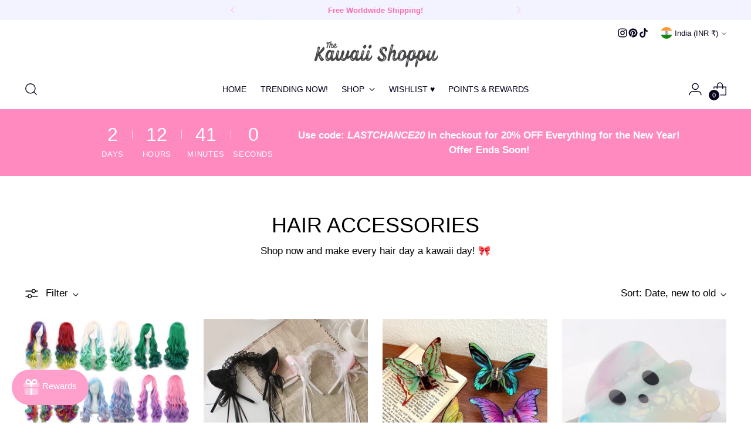

--- FILE ---
content_type: text/html; charset=utf-8
request_url: https://thekawaiishoppu.com/en-in/collections/hair-accessories
body_size: 60377
content:
<!doctype html>

<!--
  ___                 ___           ___           ___
       /  /\                     /__/\         /  /\         /  /\
      /  /:/_                    \  \:\       /  /:/        /  /::\
     /  /:/ /\  ___     ___       \  \:\     /  /:/        /  /:/\:\
    /  /:/ /:/ /__/\   /  /\  ___  \  \:\   /  /:/  ___   /  /:/  \:\
   /__/:/ /:/  \  \:\ /  /:/ /__/\  \__\:\ /__/:/  /  /\ /__/:/ \__\:\
   \  \:\/:/    \  \:\  /:/  \  \:\ /  /:/ \  \:\ /  /:/ \  \:\ /  /:/
    \  \::/      \  \:\/:/    \  \:\  /:/   \  \:\  /:/   \  \:\  /:/
     \  \:\       \  \::/      \  \:\/:/     \  \:\/:/     \  \:\/:/
      \  \:\       \__\/        \  \::/       \  \::/       \  \::/
       \__\/                     \__\/         \__\/         \__\/

  --------------------------------------------------------------------
  #  Stiletto v5.2.1
  #  Documentation: https://help.fluorescent.co/v/stiletto
  #  Purchase: https://themes.shopify.com/themes/stiletto/
  #  A product by Fluorescent: https://fluorescent.co/
  --------------------------------------------------------------------
-->

<html
  class="no-js"
  lang="en"
  style="
    --announcement-height: 1px;
    --mobile-sticky-header-height: 0px;
    --mobile-sticky-announcement-height: 0px;
  "
>
  <head>
    <meta charset="UTF-8">
    <meta http-equiv="X-UA-Compatible" content="IE=edge,chrome=1">
    <meta name="viewport" content="width=device-width,initial-scale=1">
    




  <meta name="description" content="Shop now and make every hair day a kawaii day! 🎀">



    <link rel="canonical" href="https://thekawaiishoppu.com/en-in/collections/hair-accessories">
    <link rel="preconnect" href="https://cdn.shopify.com" crossorigin><link rel="shortcut icon" href="//thekawaiishoppu.com/cdn/shop/files/image0_2_b1870209-ce28-41df-ab04-536f39af2810.png?crop=center&height=32&v=1614163230&width=32" type="image/png"><title>Kawaii &amp; Harajuku Hair Accessories - @theKawaiiShoppu
&ndash; The Kawaii Shoppu</title>

    





  




<meta property="og:url" content="https://thekawaiishoppu.com/en-in/collections/hair-accessories">
<meta property="og:site_name" content="The Kawaii Shoppu">
<meta property="og:type" content="website">
<meta property="og:title" content="Kawaii &amp;amp; Harajuku Hair Accessories - @theKawaiiShoppu">
<meta property="og:description" content="Shop now and make every hair day a kawaii day! 🎀">
<meta property="og:image" content="http://thekawaiishoppu.com/cdn/shop/files/image0_2_3d51607e-f1dc-46ef-967e-eb274c40b2a3_1080x1080.png?v=1622971422">
<meta property="og:image:secure_url" content="https://thekawaiishoppu.com/cdn/shop/files/image0_2_3d51607e-f1dc-46ef-967e-eb274c40b2a3_1080x1080.png?v=1622971422">



<meta name="twitter:title" content="Kawaii &amp;amp; Harajuku Hair Accessories - @theKawaiiShoppu">
<meta name="twitter:description" content="Shop now and make every hair day a kawaii day! 🎀">
<meta name="twitter:card" content="summary_large_image">
<meta name="twitter:image" content="https://thekawaiishoppu.com/cdn/shop/files/image0_2_3d51607e-f1dc-46ef-967e-eb274c40b2a3_1080x1080.png?v=1622971422">
<meta name="twitter:image:width" content="480">
<meta name="twitter:image:height" content="480">


    <script>
  console.log('Stiletto v5.2.1 by Fluorescent');

  document.documentElement.className = document.documentElement.className.replace('no-js', '');
  if (window.matchMedia(`(prefers-reduced-motion: reduce)`) === true || window.matchMedia(`(prefers-reduced-motion: reduce)`).matches === true) {
    document.documentElement.classList.add('prefers-reduced-motion');
  } else {
    document.documentElement.classList.add('do-anim');
  }

  window.theme = {
    version: 'v5.2.1',
    themeName: 'Stiletto',
    moneyFormat: "Rs. {{amount}}",
    strings: {
      name: "The Kawaii Shoppu",
      accessibility: {
        play_video: "Play",
        pause_video: "Pause",
        range_lower: "Lower",
        range_upper: "Upper"
      },
      product: {
        no_shipping_rates: "Shipping rate unavailable",
        country_placeholder: "Country\/Region",
        review: "Write a review"
      },
      products: {
        product: {
          unavailable: "Unavailable",
          unitPrice: "Unit price",
          unitPriceSeparator: "per",
          sku: "SKU"
        }
      },
      cart: {
        editCartNote: "Edit order notes",
        addCartNote: "Add order notes",
        quantityError: "You have the maximum number of this product in your cart"
      },
      pagination: {
        viewing: "You’re viewing {{ of }} of {{ total }}",
        products: "products",
        results: "results"
      }
    },
    routes: {
      root: "/en-in",
      cart: {
        base: "/en-in/cart",
        add: "/en-in/cart/add",
        change: "/en-in/cart/change",
        update: "/en-in/cart/update",
        clear: "/en-in/cart/clear",
        // Manual routes until Shopify adds support
        shipping: "/en-in/cart/shipping_rates",
      },
      // Manual routes until Shopify adds support
      products: "/en-in/products",
      productRecommendations: "/en-in/recommendations/products",
      predictive_search_url: '/en-in/search/suggest',
    },
    icons: {
      chevron: "\u003cspan class=\"icon icon-new icon-chevron \"\u003e\n  \u003csvg viewBox=\"0 0 24 24\" fill=\"none\" xmlns=\"http:\/\/www.w3.org\/2000\/svg\"\u003e\u003cpath d=\"M1.875 7.438 12 17.563 22.125 7.438\" stroke=\"currentColor\" stroke-width=\"2\"\/\u003e\u003c\/svg\u003e\n\u003c\/span\u003e\n",
      close: "\u003cspan class=\"icon icon-new icon-close \"\u003e\n  \u003csvg viewBox=\"0 0 24 24\" fill=\"none\" xmlns=\"http:\/\/www.w3.org\/2000\/svg\"\u003e\u003cpath d=\"M2.66 1.34 2 .68.68 2l.66.66 1.32-1.32zm18.68 21.32.66.66L23.32 22l-.66-.66-1.32 1.32zm1.32-20 .66-.66L22 .68l-.66.66 1.32 1.32zM1.34 21.34.68 22 2 23.32l.66-.66-1.32-1.32zm0-18.68 10 10 1.32-1.32-10-10-1.32 1.32zm11.32 10 10-10-1.32-1.32-10 10 1.32 1.32zm-1.32-1.32-10 10 1.32 1.32 10-10-1.32-1.32zm0 1.32 10 10 1.32-1.32-10-10-1.32 1.32z\" fill=\"currentColor\"\/\u003e\u003c\/svg\u003e\n\u003c\/span\u003e\n",
      zoom: "\u003cspan class=\"icon icon-new icon-zoom \"\u003e\n  \u003csvg viewBox=\"0 0 24 24\" fill=\"none\" xmlns=\"http:\/\/www.w3.org\/2000\/svg\"\u003e\u003cpath d=\"M10.3,19.71c5.21,0,9.44-4.23,9.44-9.44S15.51,.83,10.3,.83,.86,5.05,.86,10.27s4.23,9.44,9.44,9.44Z\" fill=\"none\" stroke=\"currentColor\" stroke-linecap=\"round\" stroke-miterlimit=\"10\" stroke-width=\"1.63\"\/\u003e\n        \u003cpath d=\"M5.05,10.27H15.54\" fill=\"none\" stroke=\"currentColor\" stroke-miterlimit=\"10\" stroke-width=\"1.63\"\/\u003e\n        \u003cpath class=\"cross-up\" d=\"M10.3,5.02V15.51\" fill=\"none\" stroke=\"currentColor\" stroke-miterlimit=\"10\" stroke-width=\"1.63\"\/\u003e\n        \u003cpath d=\"M16.92,16.9l6.49,6.49\" fill=\"none\" stroke=\"currentColor\" stroke-miterlimit=\"10\" stroke-width=\"1.63\"\/\u003e\u003c\/svg\u003e\n\u003c\/span\u003e\n"
    },
    coreData: {
      n: "Stiletto",
      v: "v5.2.1",
    }
  }

  window.theme.searchableFields = "body,product_type,tag,title,variants.sku,variants.title";

  
</script>

    <style>
  @font-face {
  font-family: Halant;
  font-weight: 400;
  font-style: normal;
  font-display: swap;
  src: url("//thekawaiishoppu.com/cdn/fonts/halant/halant_n4.7a3ca1dd5e401bca6e0e60419988fc6cfb4396fb.woff2") format("woff2"),
       url("//thekawaiishoppu.com/cdn/fonts/halant/halant_n4.38c179b4994871894f8956587b45f527a9326a7a.woff") format("woff");
}

  
  
  
  
  
  

  :root {
    --color-text: #000000;
    --color-text-8-percent: rgba(0, 0, 0, 0.08);  
    --color-text-alpha: rgba(0, 0, 0, 0.35);
    --color-text-meta: rgba(0, 0, 0, 0.6);
    --color-text-link: #000000;
    --color-text-error: #D02F2E;
    --color-text-success: #478947;

    --color-background: #ffffff;
    --color-background-semi-transparent-80: rgba(255, 255, 255, 0.8);
    --color-background-semi-transparent-90: rgba(255, 255, 255, 0.9);

    --color-background-transparent: rgba(255, 255, 255, 0);
    --color-border: #aaaaaa;
    --color-border-meta: rgba(170, 170, 170, 0.6);
    --color-overlay: rgba(0, 0, 0, 0.7);

    --color-background-meta: #f5f5f5;
    --color-background-meta-alpha: rgba(245, 245, 245, 0.6);
    --color-background-darker-meta: #e8e8e8;
    --color-background-darker-meta-alpha: rgba(232, 232, 232, 0.6);
    --color-background-placeholder: #e8e8e8;
    --color-background-placeholder-lighter: #f0f0f0;
    --color-foreground-placeholder: rgba(0, 0, 0, 0.4);

    --color-border-input: #aaaaaa;
    --color-border-input-alpha: rgba(170, 170, 170, 0.25);
    --color-text-input: #000000;
    --color-text-input-alpha: rgba(0, 0, 0, 0.04);

    --color-text-button: #ffffff;

    --color-background-button: #5556fd;
    --color-background-button-alpha: rgba(85, 86, 253, 0.6);
    --color-background-outline-button-alpha: rgba(85, 86, 253, 0.1);
    --color-background-button-hover: #0304e9;

    --color-icon: rgba(0, 0, 0, 0.4);
    --color-icon-darker: rgba(0, 0, 0, 0.6);

    --color-text-sale-badge: #ff064d;
    --color-background-sold-badge: #414141;
    --color-text-sold-badge: #ffffff;

    --color-text-header: #07041b;
    --color-text-header-half-transparent: rgba(7, 4, 27, 0.5);

    --color-background-header: #ffffff;
    --color-background-header-transparent: rgba(255, 255, 255, 0);
    --color-icon-header: #07041b;
    --color-shadow-header: rgba(0, 0, 0, 0.15);

    --color-background-footer: #f2f3ff;
    --color-text-footer: #3f0c0c;
    --color-text-footer-subdued: rgba(63, 12, 12, 0.7);

    --color-products-sale-price: #ff064d;
    --color-products-rating-star: #ffe598;

    --color-products-stock-good: #3c9342;
    --color-products-stock-medium: #D50000;
    --color-products-stock-bad: #a3a1a1;
    --color-products-stock-bad: #a3a1a1;

    --font-logo: Halant, serif;
    --font-logo-weight: 400;
    --font-logo-style: normal;
    --logo-text-transform: uppercase;
    --logo-letter-spacing: 0.0em;

    --font-heading: "system_ui", -apple-system, 'Segoe UI', Roboto, 'Helvetica Neue', 'Noto Sans', 'Liberation Sans', Arial, sans-serif, 'Apple Color Emoji', 'Segoe UI Emoji', 'Segoe UI Symbol', 'Noto Color Emoji';
    --font-heading-weight: 400;
    --font-heading-style: normal;
    --font-heading-text-transform: uppercase;
    --font-heading-base-letter-spacing: 0.0em;
    --font-heading-base-size: 36px;

    --font-body: "system_ui", -apple-system, 'Segoe UI', Roboto, 'Helvetica Neue', 'Noto Sans', 'Liberation Sans', Arial, sans-serif, 'Apple Color Emoji', 'Segoe UI Emoji', 'Segoe UI Symbol', 'Noto Color Emoji';
    --font-body-weight: 400;
    --font-body-style: normal;
    --font-body-italic: italic;
    --font-body-bold-weight: 700;
    --font-body-base-letter-spacing: 0.0em;
    --font-body-base-size: 17px;

    /* Typography */
    --line-height-heading: 1.1;
    --line-height-subheading: 1.33;
    --line-height-body: 1.5;

    --logo-font-size: 
clamp(1.625rem, 1.2624309392265194rem + 1.5469613259668509vw, 2.5rem)
;

    --font-size-navigation-base: 14px;
    --font-navigation-base-letter-spacing: -0.005em;
    --font-navigation-base-text-transform: uppercase;

    --font-size-heading-display-1: 
clamp(2.4975rem, 2.1338950276243094rem + 1.5513812154696134vw, 3.375rem)
;
    --font-size-heading-display-2: 
clamp(2.219445rem, 1.8963213812154696rem + 1.378660773480663vw, 2.99925rem)
;
    --font-size-heading-display-3: 
clamp(1.942389rem, 1.6596012928176795rem + 1.2065608839779005vw, 2.62485rem)
;
    --font-size-heading-1-base: 
clamp(1.665rem, 1.4225966850828728rem + 1.034254143646409vw, 2.25rem)
;
    --font-size-heading-2-base: 
clamp(1.456875rem, 1.2447720994475138rem + 0.9049723756906077vw, 1.96875rem)
;
    --font-size-heading-3-base: 
clamp(1.24875rem, 1.0669475138121547rem + 0.7756906077348066vw, 1.6875rem)
;
    --font-size-heading-4-base: 
clamp(0.970695rem, 0.8293738674033149rem + 0.6029701657458564vw, 1.31175rem)
;
    --font-size-heading-5-base: 
clamp(0.8325rem, 0.7112983425414364rem + 0.5171270718232045vw, 1.125rem)
;
    --font-size-heading-6-base: 
clamp(0.69264rem, 0.5918002209944752rem + 0.43024972375690607vw, 0.936rem)
;
    --font-size-body-400: 
clamp(1.5223075rem, 1.4196206906077349rem + 0.43813038674033145vw, 1.770125rem)
;
    --font-size-body-350: 
clamp(1.42088125rem, 1.3250361187845303rem + 0.4089392265193371vw, 1.6521875rem)
;
    --font-size-body-300: 
clamp(1.319455rem, 1.230451546961326rem + 0.3797480662983425vw, 1.53425rem)
;
    --font-size-body-250: 
clamp(1.21802875rem, 1.1358669751381216rem + 0.3505569060773481vw, 1.4163125rem)
;
    --font-size-body-200: 
clamp(1.1166025rem, 1.041282403314917rem + 0.3213657458563536vw, 1.298375rem)
;
    --font-size-body-150: 
clamp(1.01517625rem, 0.9466978314917127rem + 0.29217458563535914vw, 1.1804375rem)
;
    --font-size-body-100: 
clamp(0.91375rem, 0.8521132596685083rem + 0.26298342541436465vw, 1.0625rem)
;
    --font-size-body-75: 
clamp(0.81141rem, 0.7566765745856353rem + 0.2335292817679558vw, 0.9435rem)
;
    --font-size-body-60: 
clamp(0.75128525rem, 0.7006075220994475rem + 0.2162249723756906vw, 0.8735875rem)
;
    --font-size-body-50: 
clamp(0.70998375rem, 0.662092002762431rem + 0.20433812154696135vw, 0.8255625rem)
;
    --font-size-body-25: 
clamp(0.6597275rem, 0.615225773480663rem + 0.18987403314917126vw, 0.767125rem)
;
    --font-size-body-20: 
clamp(0.6085575rem, 0.5675074309392265rem + 0.17514696132596685vw, 0.707625rem)
;

    /* Buttons */
    
      --button-padding-multiplier: 1;
      --font-size-button: var(--font-size-body-50);
      --font-size-button-x-small: var(--font-size-body-25);
    

    --font-button-text-transform: uppercase;
    --button-letter-spacing: 0.05em;
    --line-height-button: 1.45;

    /* Product badges */
    
      --font-size-product-badge: var(--font-size-body-20);
    

    --font-product-badge-text-transform: uppercase;

    /* Product listing titles */
    
      --font-size-listing-title: var(--font-size-body-60);
    

    --font-product-listing-title-text-transform: uppercase;
    --font-product-listing-title-base-letter-spacing: 0.005em;

    /* Shopify pay specific */
    --payment-terms-background-color: #f5f5f5;
  }

  @supports not (font-size: clamp(10px, 3.3vw, 20px)) {
    :root {
      --logo-font-size: 
2.0625rem
;
      --font-size-heading-display-1: 
2.93625rem
;
      --font-size-heading-display-2: 
2.6093475rem
;
      --font-size-heading-display-3: 
2.2836195rem
;
      --font-size-heading-1-base: 
1.9575rem
;
      --font-size-heading-2-base: 
1.7128125rem
;
      --font-size-heading-3-base: 
1.468125rem
;
      --font-size-heading-4-base: 
1.1412225rem
;
      --font-size-heading-5-base: 
0.97875rem
;
      --font-size-heading-6-base: 
0.81432rem
;
      --font-size-body-400: 
1.64621625rem
;
      --font-size-body-350: 
1.536534375rem
;
      --font-size-body-300: 
1.4268525rem
;
      --font-size-body-250: 
1.317170625rem
;
      --font-size-body-200: 
1.20748875rem
;
      --font-size-body-150: 
1.097806875rem
;
      --font-size-body-100: 
0.988125rem
;
      --font-size-body-75: 
0.877455rem
;
      --font-size-body-60: 
0.812436375rem
;
      --font-size-body-50: 
0.767773125rem
;
      --font-size-body-25: 
0.71342625rem
;
      --font-size-body-20: 
0.65809125rem
;
    }
  }.product-badge[data-handle="responsible"]{
        color: #3C9342;
      }
    
.product-badge[data-handle="best-seller"]{
        color: #9d8556;
      }
    
.product-badge[data-handle="new"]{
        color: #000000;
      }
    

</style>

<script>
  flu = window.flu || {};
  flu.chunks = {
    photoswipe: "//thekawaiishoppu.com/cdn/shop/t/70/assets/photoswipe-chunk.js?v=18659099751219271031769186899",
    swiper: "//thekawaiishoppu.com/cdn/shop/t/70/assets/swiper-chunk.js?v=73725226959832986321769186899",
    nouislider: "//thekawaiishoppu.com/cdn/shop/t/70/assets/nouislider-chunk.js?v=131351027671466727271769186899",
    polyfillInert: "//thekawaiishoppu.com/cdn/shop/t/70/assets/polyfill-inert-chunk.js?v=9775187524458939151769186899",
    polyfillResizeObserver: "//thekawaiishoppu.com/cdn/shop/t/70/assets/polyfill-resize-observer-chunk.js?v=17433",
  };
</script>





  <script type="module" src="//thekawaiishoppu.com/cdn/shop/t/70/assets/theme.min.js?v=141967695646055767571769186899"></script>










<script defer>
  var defineVH = function () {
    document.documentElement.style.setProperty('--vh', window.innerHeight * 0.01 + 'px');
  };
  window.addEventListener('resize', defineVH);
  window.addEventListener('orientationchange', defineVH);
  defineVH();
</script>

<link href="//thekawaiishoppu.com/cdn/shop/t/70/assets/theme.css?v=123666624389785992461769186899" rel="stylesheet" type="text/css" media="all" />


<script>window.performance && window.performance.mark && window.performance.mark('shopify.content_for_header.start');</script><meta name="google-site-verification" content="sf9TJ7EZdtTSAr1asUk9JtfchkFN6Ess4k-JsyAI_4Q">
<meta id="shopify-digital-wallet" name="shopify-digital-wallet" content="/27256291416/digital_wallets/dialog">
<meta name="shopify-checkout-api-token" content="55ed3fde6f9bd1d5747b0b33dceab596">
<meta id="in-context-paypal-metadata" data-shop-id="27256291416" data-venmo-supported="false" data-environment="production" data-locale="en_US" data-paypal-v4="true" data-currency="INR">
<link rel="alternate" type="application/atom+xml" title="Feed" href="/en-in/collections/hair-accessories.atom" />
<link rel="alternate" hreflang="x-default" href="https://thekawaiishoppu.com/collections/hair-accessories">
<link rel="alternate" hreflang="en" href="https://thekawaiishoppu.com/collections/hair-accessories">
<link rel="alternate" hreflang="en-DK" href="https://thekawaiishoppu.com/en-dk/collections/hair-accessories">
<link rel="alternate" hreflang="de-DE" href="https://thekawaiishoppu.com/de-de/collections/hair-accessories">
<link rel="alternate" hreflang="en-DE" href="https://thekawaiishoppu.com/en-de/collections/hair-accessories">
<link rel="alternate" hreflang="en-FR" href="https://thekawaiishoppu.com/en-fr/collections/hair-accessories">
<link rel="alternate" hreflang="fr-FR" href="https://thekawaiishoppu.com/fr-fr/collections/hair-accessories">
<link rel="alternate" hreflang="en-IT" href="https://thekawaiishoppu.com/en-it/collections/hair-accessories">
<link rel="alternate" hreflang="en-NL" href="https://thekawaiishoppu.com/en-nl/collections/hair-accessories">
<link rel="alternate" hreflang="en-NO" href="https://thekawaiishoppu.com/en-no/collections/hair-accessories">
<link rel="alternate" hreflang="en-IN" href="https://thekawaiishoppu.com/en-in/collections/hair-accessories">
<link rel="alternate" hreflang="en-AE" href="https://thekawaiishoppu.com/en-ae/collections/hair-accessories">
<link rel="alternate" hreflang="en-AU" href="https://thekawaiishoppu.com/en-au/collections/hair-accessories">
<link rel="alternate" hreflang="pt-BR" href="https://thekawaiishoppu.com/pt-br/collections/hair-accessories">
<link rel="alternate" hreflang="en-BR" href="https://thekawaiishoppu.com/en-br/collections/hair-accessories">
<link rel="alternate" hreflang="en-CA" href="https://thekawaiishoppu.com/en-ca/collections/hair-accessories">
<link rel="alternate" hreflang="fr-CA" href="https://thekawaiishoppu.com/fr-ca/collections/hair-accessories">
<link rel="alternate" hreflang="en-JP" href="https://thekawaiishoppu.com/en-jp/collections/hair-accessories">
<link rel="alternate" hreflang="ja-JP" href="https://thekawaiishoppu.com/ja-jp/collections/hair-accessories">
<link rel="alternate" hreflang="en-MY" href="https://thekawaiishoppu.com/en-my/collections/hair-accessories">
<link rel="alternate" hreflang="en-PH" href="https://thekawaiishoppu.com/en-ph/collections/hair-accessories">
<link rel="alternate" hreflang="en-US" href="https://thekawaiishoppu.com/en-us/collections/hair-accessories">
<link rel="alternate" hreflang="en-SA" href="https://thekawaiishoppu.com/en-sa/collections/hair-accessories">
<link rel="alternate" hreflang="en-HK" href="https://thekawaiishoppu.com/en-hk/collections/hair-accessories">
<link rel="alternate" hreflang="en-HU" href="https://thekawaiishoppu.com/en-hu/collections/hair-accessories">
<link rel="alternate" type="application/json+oembed" href="https://thekawaiishoppu.com/en-in/collections/hair-accessories.oembed">
<script async="async" src="/checkouts/internal/preloads.js?locale=en-IN"></script>
<link rel="preconnect" href="https://shop.app" crossorigin="anonymous">
<script async="async" src="https://shop.app/checkouts/internal/preloads.js?locale=en-IN&shop_id=27256291416" crossorigin="anonymous"></script>
<script id="apple-pay-shop-capabilities" type="application/json">{"shopId":27256291416,"countryCode":"GB","currencyCode":"INR","merchantCapabilities":["supports3DS"],"merchantId":"gid:\/\/shopify\/Shop\/27256291416","merchantName":"The Kawaii Shoppu","requiredBillingContactFields":["postalAddress","email","phone"],"requiredShippingContactFields":["postalAddress","email","phone"],"shippingType":"shipping","supportedNetworks":["visa","maestro","masterCard","amex","discover","elo"],"total":{"type":"pending","label":"The Kawaii Shoppu","amount":"1.00"},"shopifyPaymentsEnabled":true,"supportsSubscriptions":true}</script>
<script id="shopify-features" type="application/json">{"accessToken":"55ed3fde6f9bd1d5747b0b33dceab596","betas":["rich-media-storefront-analytics"],"domain":"thekawaiishoppu.com","predictiveSearch":true,"shopId":27256291416,"locale":"en"}</script>
<script>var Shopify = Shopify || {};
Shopify.shop = "the-kawaii-shoppu.myshopify.com";
Shopify.locale = "en";
Shopify.currency = {"active":"INR","rate":"127.6326"};
Shopify.country = "IN";
Shopify.theme = {"name":"kawaii shoppu jan 2026","id":185359565081,"schema_name":"Stiletto","schema_version":"5.2.1","theme_store_id":1621,"role":"main"};
Shopify.theme.handle = "null";
Shopify.theme.style = {"id":null,"handle":null};
Shopify.cdnHost = "thekawaiishoppu.com/cdn";
Shopify.routes = Shopify.routes || {};
Shopify.routes.root = "/en-in/";</script>
<script type="module">!function(o){(o.Shopify=o.Shopify||{}).modules=!0}(window);</script>
<script>!function(o){function n(){var o=[];function n(){o.push(Array.prototype.slice.apply(arguments))}return n.q=o,n}var t=o.Shopify=o.Shopify||{};t.loadFeatures=n(),t.autoloadFeatures=n()}(window);</script>
<script>
  window.ShopifyPay = window.ShopifyPay || {};
  window.ShopifyPay.apiHost = "shop.app\/pay";
  window.ShopifyPay.redirectState = null;
</script>
<script id="shop-js-analytics" type="application/json">{"pageType":"collection"}</script>
<script defer="defer" async type="module" src="//thekawaiishoppu.com/cdn/shopifycloud/shop-js/modules/v2/client.init-shop-cart-sync_BT-GjEfc.en.esm.js"></script>
<script defer="defer" async type="module" src="//thekawaiishoppu.com/cdn/shopifycloud/shop-js/modules/v2/chunk.common_D58fp_Oc.esm.js"></script>
<script defer="defer" async type="module" src="//thekawaiishoppu.com/cdn/shopifycloud/shop-js/modules/v2/chunk.modal_xMitdFEc.esm.js"></script>
<script type="module">
  await import("//thekawaiishoppu.com/cdn/shopifycloud/shop-js/modules/v2/client.init-shop-cart-sync_BT-GjEfc.en.esm.js");
await import("//thekawaiishoppu.com/cdn/shopifycloud/shop-js/modules/v2/chunk.common_D58fp_Oc.esm.js");
await import("//thekawaiishoppu.com/cdn/shopifycloud/shop-js/modules/v2/chunk.modal_xMitdFEc.esm.js");

  window.Shopify.SignInWithShop?.initShopCartSync?.({"fedCMEnabled":true,"windoidEnabled":true});

</script>
<script>
  window.Shopify = window.Shopify || {};
  if (!window.Shopify.featureAssets) window.Shopify.featureAssets = {};
  window.Shopify.featureAssets['shop-js'] = {"shop-cart-sync":["modules/v2/client.shop-cart-sync_DZOKe7Ll.en.esm.js","modules/v2/chunk.common_D58fp_Oc.esm.js","modules/v2/chunk.modal_xMitdFEc.esm.js"],"init-fed-cm":["modules/v2/client.init-fed-cm_B6oLuCjv.en.esm.js","modules/v2/chunk.common_D58fp_Oc.esm.js","modules/v2/chunk.modal_xMitdFEc.esm.js"],"shop-cash-offers":["modules/v2/client.shop-cash-offers_D2sdYoxE.en.esm.js","modules/v2/chunk.common_D58fp_Oc.esm.js","modules/v2/chunk.modal_xMitdFEc.esm.js"],"shop-login-button":["modules/v2/client.shop-login-button_QeVjl5Y3.en.esm.js","modules/v2/chunk.common_D58fp_Oc.esm.js","modules/v2/chunk.modal_xMitdFEc.esm.js"],"pay-button":["modules/v2/client.pay-button_DXTOsIq6.en.esm.js","modules/v2/chunk.common_D58fp_Oc.esm.js","modules/v2/chunk.modal_xMitdFEc.esm.js"],"shop-button":["modules/v2/client.shop-button_DQZHx9pm.en.esm.js","modules/v2/chunk.common_D58fp_Oc.esm.js","modules/v2/chunk.modal_xMitdFEc.esm.js"],"avatar":["modules/v2/client.avatar_BTnouDA3.en.esm.js"],"init-windoid":["modules/v2/client.init-windoid_CR1B-cfM.en.esm.js","modules/v2/chunk.common_D58fp_Oc.esm.js","modules/v2/chunk.modal_xMitdFEc.esm.js"],"init-shop-for-new-customer-accounts":["modules/v2/client.init-shop-for-new-customer-accounts_C_vY_xzh.en.esm.js","modules/v2/client.shop-login-button_QeVjl5Y3.en.esm.js","modules/v2/chunk.common_D58fp_Oc.esm.js","modules/v2/chunk.modal_xMitdFEc.esm.js"],"init-shop-email-lookup-coordinator":["modules/v2/client.init-shop-email-lookup-coordinator_BI7n9ZSv.en.esm.js","modules/v2/chunk.common_D58fp_Oc.esm.js","modules/v2/chunk.modal_xMitdFEc.esm.js"],"init-shop-cart-sync":["modules/v2/client.init-shop-cart-sync_BT-GjEfc.en.esm.js","modules/v2/chunk.common_D58fp_Oc.esm.js","modules/v2/chunk.modal_xMitdFEc.esm.js"],"shop-toast-manager":["modules/v2/client.shop-toast-manager_DiYdP3xc.en.esm.js","modules/v2/chunk.common_D58fp_Oc.esm.js","modules/v2/chunk.modal_xMitdFEc.esm.js"],"init-customer-accounts":["modules/v2/client.init-customer-accounts_D9ZNqS-Q.en.esm.js","modules/v2/client.shop-login-button_QeVjl5Y3.en.esm.js","modules/v2/chunk.common_D58fp_Oc.esm.js","modules/v2/chunk.modal_xMitdFEc.esm.js"],"init-customer-accounts-sign-up":["modules/v2/client.init-customer-accounts-sign-up_iGw4briv.en.esm.js","modules/v2/client.shop-login-button_QeVjl5Y3.en.esm.js","modules/v2/chunk.common_D58fp_Oc.esm.js","modules/v2/chunk.modal_xMitdFEc.esm.js"],"shop-follow-button":["modules/v2/client.shop-follow-button_CqMgW2wH.en.esm.js","modules/v2/chunk.common_D58fp_Oc.esm.js","modules/v2/chunk.modal_xMitdFEc.esm.js"],"checkout-modal":["modules/v2/client.checkout-modal_xHeaAweL.en.esm.js","modules/v2/chunk.common_D58fp_Oc.esm.js","modules/v2/chunk.modal_xMitdFEc.esm.js"],"shop-login":["modules/v2/client.shop-login_D91U-Q7h.en.esm.js","modules/v2/chunk.common_D58fp_Oc.esm.js","modules/v2/chunk.modal_xMitdFEc.esm.js"],"lead-capture":["modules/v2/client.lead-capture_BJmE1dJe.en.esm.js","modules/v2/chunk.common_D58fp_Oc.esm.js","modules/v2/chunk.modal_xMitdFEc.esm.js"],"payment-terms":["modules/v2/client.payment-terms_Ci9AEqFq.en.esm.js","modules/v2/chunk.common_D58fp_Oc.esm.js","modules/v2/chunk.modal_xMitdFEc.esm.js"]};
</script>
<script>(function() {
  var isLoaded = false;
  function asyncLoad() {
    if (isLoaded) return;
    isLoaded = true;
    var urls = ["https:\/\/ecommplugins-scripts.trustpilot.com\/v2.1\/js\/header.min.js?settings=eyJrZXkiOiJ6dnk4OFExOFpoWElYdGVNIiwicyI6InNrdSJ9\u0026v=2.5\u0026shop=the-kawaii-shoppu.myshopify.com","https:\/\/ecommplugins-trustboxsettings.trustpilot.com\/the-kawaii-shoppu.myshopify.com.js?settings=1747225383813\u0026shop=the-kawaii-shoppu.myshopify.com","https:\/\/cdn1.stamped.io\/files\/widget.min.js?shop=the-kawaii-shoppu.myshopify.com","https:\/\/widget.trustpilot.com\/bootstrap\/v5\/tp.widget.sync.bootstrap.min.js?shop=the-kawaii-shoppu.myshopify.com","\/\/cdn.shopify.com\/proxy\/196c80006aab947faca99b4cba6bbe97a2d3f24c4b2f6058b7410314051a62aa\/static.cdn.printful.com\/static\/js\/external\/shopify-product-customizer.js?v=0.28\u0026shop=the-kawaii-shoppu.myshopify.com\u0026sp-cache-control=cHVibGljLCBtYXgtYWdlPTkwMA","https:\/\/d1639lhkj5l89m.cloudfront.net\/js\/storefront\/uppromote.js?shop=the-kawaii-shoppu.myshopify.com","https:\/\/ecommplugins-scripts.trustpilot.com\/v2.1\/js\/success.min.js?settings=eyJrZXkiOiJ6dnk4OFExOFpoWElYdGVNIiwicyI6InNrdSIsInQiOlsib3JkZXJzL2Z1bGZpbGxlZCJdLCJ2IjoiIiwiYSI6IlNob3BpZnktMjAyMS0wNCJ9\u0026shop=the-kawaii-shoppu.myshopify.com"];
    for (var i = 0; i < urls.length; i++) {
      var s = document.createElement('script');
      s.type = 'text/javascript';
      s.async = true;
      s.src = urls[i];
      var x = document.getElementsByTagName('script')[0];
      x.parentNode.insertBefore(s, x);
    }
  };
  if(window.attachEvent) {
    window.attachEvent('onload', asyncLoad);
  } else {
    window.addEventListener('load', asyncLoad, false);
  }
})();</script>
<script id="__st">var __st={"a":27256291416,"offset":0,"reqid":"cd9a4d20-9191-4917-aef0-4663067e9ef4-1769213928","pageurl":"thekawaiishoppu.com\/en-in\/collections\/hair-accessories","u":"ba611c3e8fbe","p":"collection","rtyp":"collection","rid":159383191640};</script>
<script>window.ShopifyPaypalV4VisibilityTracking = true;</script>
<script id="captcha-bootstrap">!function(){'use strict';const t='contact',e='account',n='new_comment',o=[[t,t],['blogs',n],['comments',n],[t,'customer']],c=[[e,'customer_login'],[e,'guest_login'],[e,'recover_customer_password'],[e,'create_customer']],r=t=>t.map((([t,e])=>`form[action*='/${t}']:not([data-nocaptcha='true']) input[name='form_type'][value='${e}']`)).join(','),a=t=>()=>t?[...document.querySelectorAll(t)].map((t=>t.form)):[];function s(){const t=[...o],e=r(t);return a(e)}const i='password',u='form_key',d=['recaptcha-v3-token','g-recaptcha-response','h-captcha-response',i],f=()=>{try{return window.sessionStorage}catch{return}},m='__shopify_v',_=t=>t.elements[u];function p(t,e,n=!1){try{const o=window.sessionStorage,c=JSON.parse(o.getItem(e)),{data:r}=function(t){const{data:e,action:n}=t;return t[m]||n?{data:e,action:n}:{data:t,action:n}}(c);for(const[e,n]of Object.entries(r))t.elements[e]&&(t.elements[e].value=n);n&&o.removeItem(e)}catch(o){console.error('form repopulation failed',{error:o})}}const l='form_type',E='cptcha';function T(t){t.dataset[E]=!0}const w=window,h=w.document,L='Shopify',v='ce_forms',y='captcha';let A=!1;((t,e)=>{const n=(g='f06e6c50-85a8-45c8-87d0-21a2b65856fe',I='https://cdn.shopify.com/shopifycloud/storefront-forms-hcaptcha/ce_storefront_forms_captcha_hcaptcha.v1.5.2.iife.js',D={infoText:'Protected by hCaptcha',privacyText:'Privacy',termsText:'Terms'},(t,e,n)=>{const o=w[L][v],c=o.bindForm;if(c)return c(t,g,e,D).then(n);var r;o.q.push([[t,g,e,D],n]),r=I,A||(h.body.append(Object.assign(h.createElement('script'),{id:'captcha-provider',async:!0,src:r})),A=!0)});var g,I,D;w[L]=w[L]||{},w[L][v]=w[L][v]||{},w[L][v].q=[],w[L][y]=w[L][y]||{},w[L][y].protect=function(t,e){n(t,void 0,e),T(t)},Object.freeze(w[L][y]),function(t,e,n,w,h,L){const[v,y,A,g]=function(t,e,n){const i=e?o:[],u=t?c:[],d=[...i,...u],f=r(d),m=r(i),_=r(d.filter((([t,e])=>n.includes(e))));return[a(f),a(m),a(_),s()]}(w,h,L),I=t=>{const e=t.target;return e instanceof HTMLFormElement?e:e&&e.form},D=t=>v().includes(t);t.addEventListener('submit',(t=>{const e=I(t);if(!e)return;const n=D(e)&&!e.dataset.hcaptchaBound&&!e.dataset.recaptchaBound,o=_(e),c=g().includes(e)&&(!o||!o.value);(n||c)&&t.preventDefault(),c&&!n&&(function(t){try{if(!f())return;!function(t){const e=f();if(!e)return;const n=_(t);if(!n)return;const o=n.value;o&&e.removeItem(o)}(t);const e=Array.from(Array(32),(()=>Math.random().toString(36)[2])).join('');!function(t,e){_(t)||t.append(Object.assign(document.createElement('input'),{type:'hidden',name:u})),t.elements[u].value=e}(t,e),function(t,e){const n=f();if(!n)return;const o=[...t.querySelectorAll(`input[type='${i}']`)].map((({name:t})=>t)),c=[...d,...o],r={};for(const[a,s]of new FormData(t).entries())c.includes(a)||(r[a]=s);n.setItem(e,JSON.stringify({[m]:1,action:t.action,data:r}))}(t,e)}catch(e){console.error('failed to persist form',e)}}(e),e.submit())}));const S=(t,e)=>{t&&!t.dataset[E]&&(n(t,e.some((e=>e===t))),T(t))};for(const o of['focusin','change'])t.addEventListener(o,(t=>{const e=I(t);D(e)&&S(e,y())}));const B=e.get('form_key'),M=e.get(l),P=B&&M;t.addEventListener('DOMContentLoaded',(()=>{const t=y();if(P)for(const e of t)e.elements[l].value===M&&p(e,B);[...new Set([...A(),...v().filter((t=>'true'===t.dataset.shopifyCaptcha))])].forEach((e=>S(e,t)))}))}(h,new URLSearchParams(w.location.search),n,t,e,['guest_login'])})(!0,!0)}();</script>
<script integrity="sha256-4kQ18oKyAcykRKYeNunJcIwy7WH5gtpwJnB7kiuLZ1E=" data-source-attribution="shopify.loadfeatures" defer="defer" src="//thekawaiishoppu.com/cdn/shopifycloud/storefront/assets/storefront/load_feature-a0a9edcb.js" crossorigin="anonymous"></script>
<script crossorigin="anonymous" defer="defer" src="//thekawaiishoppu.com/cdn/shopifycloud/storefront/assets/shopify_pay/storefront-65b4c6d7.js?v=20250812"></script>
<script data-source-attribution="shopify.dynamic_checkout.dynamic.init">var Shopify=Shopify||{};Shopify.PaymentButton=Shopify.PaymentButton||{isStorefrontPortableWallets:!0,init:function(){window.Shopify.PaymentButton.init=function(){};var t=document.createElement("script");t.src="https://thekawaiishoppu.com/cdn/shopifycloud/portable-wallets/latest/portable-wallets.en.js",t.type="module",document.head.appendChild(t)}};
</script>
<script data-source-attribution="shopify.dynamic_checkout.buyer_consent">
  function portableWalletsHideBuyerConsent(e){var t=document.getElementById("shopify-buyer-consent"),n=document.getElementById("shopify-subscription-policy-button");t&&n&&(t.classList.add("hidden"),t.setAttribute("aria-hidden","true"),n.removeEventListener("click",e))}function portableWalletsShowBuyerConsent(e){var t=document.getElementById("shopify-buyer-consent"),n=document.getElementById("shopify-subscription-policy-button");t&&n&&(t.classList.remove("hidden"),t.removeAttribute("aria-hidden"),n.addEventListener("click",e))}window.Shopify?.PaymentButton&&(window.Shopify.PaymentButton.hideBuyerConsent=portableWalletsHideBuyerConsent,window.Shopify.PaymentButton.showBuyerConsent=portableWalletsShowBuyerConsent);
</script>
<script data-source-attribution="shopify.dynamic_checkout.cart.bootstrap">document.addEventListener("DOMContentLoaded",(function(){function t(){return document.querySelector("shopify-accelerated-checkout-cart, shopify-accelerated-checkout")}if(t())Shopify.PaymentButton.init();else{new MutationObserver((function(e,n){t()&&(Shopify.PaymentButton.init(),n.disconnect())})).observe(document.body,{childList:!0,subtree:!0})}}));
</script>
<script id='scb4127' type='text/javascript' async='' src='https://thekawaiishoppu.com/cdn/shopifycloud/privacy-banner/storefront-banner.js'></script><link id="shopify-accelerated-checkout-styles" rel="stylesheet" media="screen" href="https://thekawaiishoppu.com/cdn/shopifycloud/portable-wallets/latest/accelerated-checkout-backwards-compat.css" crossorigin="anonymous">
<style id="shopify-accelerated-checkout-cart">
        #shopify-buyer-consent {
  margin-top: 1em;
  display: inline-block;
  width: 100%;
}

#shopify-buyer-consent.hidden {
  display: none;
}

#shopify-subscription-policy-button {
  background: none;
  border: none;
  padding: 0;
  text-decoration: underline;
  font-size: inherit;
  cursor: pointer;
}

#shopify-subscription-policy-button::before {
  box-shadow: none;
}

      </style>

<script>window.performance && window.performance.mark && window.performance.mark('shopify.content_for_header.end');</script>
  <script src="https://cdn.shopify.com/extensions/019bc5da-5ba6-7e9a-9888-a6222a70d7c3/js-client-214/assets/pushowl-shopify.js" type="text/javascript" defer="defer"></script>
<link href="https://monorail-edge.shopifysvc.com" rel="dns-prefetch">
<script>(function(){if ("sendBeacon" in navigator && "performance" in window) {try {var session_token_from_headers = performance.getEntriesByType('navigation')[0].serverTiming.find(x => x.name == '_s').description;} catch {var session_token_from_headers = undefined;}var session_cookie_matches = document.cookie.match(/_shopify_s=([^;]*)/);var session_token_from_cookie = session_cookie_matches && session_cookie_matches.length === 2 ? session_cookie_matches[1] : "";var session_token = session_token_from_headers || session_token_from_cookie || "";function handle_abandonment_event(e) {var entries = performance.getEntries().filter(function(entry) {return /monorail-edge.shopifysvc.com/.test(entry.name);});if (!window.abandonment_tracked && entries.length === 0) {window.abandonment_tracked = true;var currentMs = Date.now();var navigation_start = performance.timing.navigationStart;var payload = {shop_id: 27256291416,url: window.location.href,navigation_start,duration: currentMs - navigation_start,session_token,page_type: "collection"};window.navigator.sendBeacon("https://monorail-edge.shopifysvc.com/v1/produce", JSON.stringify({schema_id: "online_store_buyer_site_abandonment/1.1",payload: payload,metadata: {event_created_at_ms: currentMs,event_sent_at_ms: currentMs}}));}}window.addEventListener('pagehide', handle_abandonment_event);}}());</script>
<script id="web-pixels-manager-setup">(function e(e,d,r,n,o){if(void 0===o&&(o={}),!Boolean(null===(a=null===(i=window.Shopify)||void 0===i?void 0:i.analytics)||void 0===a?void 0:a.replayQueue)){var i,a;window.Shopify=window.Shopify||{};var t=window.Shopify;t.analytics=t.analytics||{};var s=t.analytics;s.replayQueue=[],s.publish=function(e,d,r){return s.replayQueue.push([e,d,r]),!0};try{self.performance.mark("wpm:start")}catch(e){}var l=function(){var e={modern:/Edge?\/(1{2}[4-9]|1[2-9]\d|[2-9]\d{2}|\d{4,})\.\d+(\.\d+|)|Firefox\/(1{2}[4-9]|1[2-9]\d|[2-9]\d{2}|\d{4,})\.\d+(\.\d+|)|Chrom(ium|e)\/(9{2}|\d{3,})\.\d+(\.\d+|)|(Maci|X1{2}).+ Version\/(15\.\d+|(1[6-9]|[2-9]\d|\d{3,})\.\d+)([,.]\d+|)( \(\w+\)|)( Mobile\/\w+|) Safari\/|Chrome.+OPR\/(9{2}|\d{3,})\.\d+\.\d+|(CPU[ +]OS|iPhone[ +]OS|CPU[ +]iPhone|CPU IPhone OS|CPU iPad OS)[ +]+(15[._]\d+|(1[6-9]|[2-9]\d|\d{3,})[._]\d+)([._]\d+|)|Android:?[ /-](13[3-9]|1[4-9]\d|[2-9]\d{2}|\d{4,})(\.\d+|)(\.\d+|)|Android.+Firefox\/(13[5-9]|1[4-9]\d|[2-9]\d{2}|\d{4,})\.\d+(\.\d+|)|Android.+Chrom(ium|e)\/(13[3-9]|1[4-9]\d|[2-9]\d{2}|\d{4,})\.\d+(\.\d+|)|SamsungBrowser\/([2-9]\d|\d{3,})\.\d+/,legacy:/Edge?\/(1[6-9]|[2-9]\d|\d{3,})\.\d+(\.\d+|)|Firefox\/(5[4-9]|[6-9]\d|\d{3,})\.\d+(\.\d+|)|Chrom(ium|e)\/(5[1-9]|[6-9]\d|\d{3,})\.\d+(\.\d+|)([\d.]+$|.*Safari\/(?![\d.]+ Edge\/[\d.]+$))|(Maci|X1{2}).+ Version\/(10\.\d+|(1[1-9]|[2-9]\d|\d{3,})\.\d+)([,.]\d+|)( \(\w+\)|)( Mobile\/\w+|) Safari\/|Chrome.+OPR\/(3[89]|[4-9]\d|\d{3,})\.\d+\.\d+|(CPU[ +]OS|iPhone[ +]OS|CPU[ +]iPhone|CPU IPhone OS|CPU iPad OS)[ +]+(10[._]\d+|(1[1-9]|[2-9]\d|\d{3,})[._]\d+)([._]\d+|)|Android:?[ /-](13[3-9]|1[4-9]\d|[2-9]\d{2}|\d{4,})(\.\d+|)(\.\d+|)|Mobile Safari.+OPR\/([89]\d|\d{3,})\.\d+\.\d+|Android.+Firefox\/(13[5-9]|1[4-9]\d|[2-9]\d{2}|\d{4,})\.\d+(\.\d+|)|Android.+Chrom(ium|e)\/(13[3-9]|1[4-9]\d|[2-9]\d{2}|\d{4,})\.\d+(\.\d+|)|Android.+(UC? ?Browser|UCWEB|U3)[ /]?(15\.([5-9]|\d{2,})|(1[6-9]|[2-9]\d|\d{3,})\.\d+)\.\d+|SamsungBrowser\/(5\.\d+|([6-9]|\d{2,})\.\d+)|Android.+MQ{2}Browser\/(14(\.(9|\d{2,})|)|(1[5-9]|[2-9]\d|\d{3,})(\.\d+|))(\.\d+|)|K[Aa][Ii]OS\/(3\.\d+|([4-9]|\d{2,})\.\d+)(\.\d+|)/},d=e.modern,r=e.legacy,n=navigator.userAgent;return n.match(d)?"modern":n.match(r)?"legacy":"unknown"}(),u="modern"===l?"modern":"legacy",c=(null!=n?n:{modern:"",legacy:""})[u],f=function(e){return[e.baseUrl,"/wpm","/b",e.hashVersion,"modern"===e.buildTarget?"m":"l",".js"].join("")}({baseUrl:d,hashVersion:r,buildTarget:u}),m=function(e){var d=e.version,r=e.bundleTarget,n=e.surface,o=e.pageUrl,i=e.monorailEndpoint;return{emit:function(e){var a=e.status,t=e.errorMsg,s=(new Date).getTime(),l=JSON.stringify({metadata:{event_sent_at_ms:s},events:[{schema_id:"web_pixels_manager_load/3.1",payload:{version:d,bundle_target:r,page_url:o,status:a,surface:n,error_msg:t},metadata:{event_created_at_ms:s}}]});if(!i)return console&&console.warn&&console.warn("[Web Pixels Manager] No Monorail endpoint provided, skipping logging."),!1;try{return self.navigator.sendBeacon.bind(self.navigator)(i,l)}catch(e){}var u=new XMLHttpRequest;try{return u.open("POST",i,!0),u.setRequestHeader("Content-Type","text/plain"),u.send(l),!0}catch(e){return console&&console.warn&&console.warn("[Web Pixels Manager] Got an unhandled error while logging to Monorail."),!1}}}}({version:r,bundleTarget:l,surface:e.surface,pageUrl:self.location.href,monorailEndpoint:e.monorailEndpoint});try{o.browserTarget=l,function(e){var d=e.src,r=e.async,n=void 0===r||r,o=e.onload,i=e.onerror,a=e.sri,t=e.scriptDataAttributes,s=void 0===t?{}:t,l=document.createElement("script"),u=document.querySelector("head"),c=document.querySelector("body");if(l.async=n,l.src=d,a&&(l.integrity=a,l.crossOrigin="anonymous"),s)for(var f in s)if(Object.prototype.hasOwnProperty.call(s,f))try{l.dataset[f]=s[f]}catch(e){}if(o&&l.addEventListener("load",o),i&&l.addEventListener("error",i),u)u.appendChild(l);else{if(!c)throw new Error("Did not find a head or body element to append the script");c.appendChild(l)}}({src:f,async:!0,onload:function(){if(!function(){var e,d;return Boolean(null===(d=null===(e=window.Shopify)||void 0===e?void 0:e.analytics)||void 0===d?void 0:d.initialized)}()){var d=window.webPixelsManager.init(e)||void 0;if(d){var r=window.Shopify.analytics;r.replayQueue.forEach((function(e){var r=e[0],n=e[1],o=e[2];d.publishCustomEvent(r,n,o)})),r.replayQueue=[],r.publish=d.publishCustomEvent,r.visitor=d.visitor,r.initialized=!0}}},onerror:function(){return m.emit({status:"failed",errorMsg:"".concat(f," has failed to load")})},sri:function(e){var d=/^sha384-[A-Za-z0-9+/=]+$/;return"string"==typeof e&&d.test(e)}(c)?c:"",scriptDataAttributes:o}),m.emit({status:"loading"})}catch(e){m.emit({status:"failed",errorMsg:(null==e?void 0:e.message)||"Unknown error"})}}})({shopId: 27256291416,storefrontBaseUrl: "https://thekawaiishoppu.com",extensionsBaseUrl: "https://extensions.shopifycdn.com/cdn/shopifycloud/web-pixels-manager",monorailEndpoint: "https://monorail-edge.shopifysvc.com/unstable/produce_batch",surface: "storefront-renderer",enabledBetaFlags: ["2dca8a86"],webPixelsConfigList: [{"id":"1430815001","configuration":"{\"webPixelName\":\"Judge.me\"}","eventPayloadVersion":"v1","runtimeContext":"STRICT","scriptVersion":"34ad157958823915625854214640f0bf","type":"APP","apiClientId":683015,"privacyPurposes":["ANALYTICS"],"dataSharingAdjustments":{"protectedCustomerApprovalScopes":["read_customer_email","read_customer_name","read_customer_personal_data","read_customer_phone"]}},{"id":"1203011865","configuration":"{\"tagID\":\"2614414691695\"}","eventPayloadVersion":"v1","runtimeContext":"STRICT","scriptVersion":"18031546ee651571ed29edbe71a3550b","type":"APP","apiClientId":3009811,"privacyPurposes":["ANALYTICS","MARKETING","SALE_OF_DATA"],"dataSharingAdjustments":{"protectedCustomerApprovalScopes":["read_customer_address","read_customer_email","read_customer_name","read_customer_personal_data","read_customer_phone"]}},{"id":"921370905","configuration":"{\"shopId\":\"6718\",\"env\":\"production\",\"metaData\":\"[]\"}","eventPayloadVersion":"v1","runtimeContext":"STRICT","scriptVersion":"c5d4d7bbb4a4a4292a8a7b5334af7e3d","type":"APP","apiClientId":2773553,"privacyPurposes":[],"dataSharingAdjustments":{"protectedCustomerApprovalScopes":["read_customer_address","read_customer_email","read_customer_name","read_customer_personal_data","read_customer_phone"]}},{"id":"799310105","configuration":"{\"config\":\"{\\\"pixel_id\\\":\\\"G-3MSN6RDY6S\\\",\\\"target_country\\\":\\\"GB\\\",\\\"gtag_events\\\":[{\\\"type\\\":\\\"begin_checkout\\\",\\\"action_label\\\":[\\\"G-3MSN6RDY6S\\\",\\\"AW-692961952\\\/Doa5CO3F-cMBEKCFt8oC\\\"]},{\\\"type\\\":\\\"search\\\",\\\"action_label\\\":[\\\"G-3MSN6RDY6S\\\",\\\"AW-692961952\\\/5wfVCPDF-cMBEKCFt8oC\\\"]},{\\\"type\\\":\\\"view_item\\\",\\\"action_label\\\":[\\\"G-3MSN6RDY6S\\\",\\\"AW-692961952\\\/btCeCLPE-cMBEKCFt8oC\\\",\\\"MC-TQXGX72M0X\\\"]},{\\\"type\\\":\\\"purchase\\\",\\\"action_label\\\":[\\\"G-3MSN6RDY6S\\\",\\\"AW-692961952\\\/yRj-CLDE-cMBEKCFt8oC\\\",\\\"MC-TQXGX72M0X\\\"]},{\\\"type\\\":\\\"page_view\\\",\\\"action_label\\\":[\\\"G-3MSN6RDY6S\\\",\\\"AW-692961952\\\/IrjxCK3E-cMBEKCFt8oC\\\",\\\"MC-TQXGX72M0X\\\"]},{\\\"type\\\":\\\"add_payment_info\\\",\\\"action_label\\\":[\\\"G-3MSN6RDY6S\\\",\\\"AW-692961952\\\/TNyYCPPF-cMBEKCFt8oC\\\"]},{\\\"type\\\":\\\"add_to_cart\\\",\\\"action_label\\\":[\\\"G-3MSN6RDY6S\\\",\\\"AW-692961952\\\/PFqkCLbE-cMBEKCFt8oC\\\"]}],\\\"enable_monitoring_mode\\\":false}\"}","eventPayloadVersion":"v1","runtimeContext":"OPEN","scriptVersion":"b2a88bafab3e21179ed38636efcd8a93","type":"APP","apiClientId":1780363,"privacyPurposes":[],"dataSharingAdjustments":{"protectedCustomerApprovalScopes":["read_customer_address","read_customer_email","read_customer_name","read_customer_personal_data","read_customer_phone"]}},{"id":"684458265","configuration":"{\"pixelCode\":\"C7SJKTGFLK2NRAISU0RG\"}","eventPayloadVersion":"v1","runtimeContext":"STRICT","scriptVersion":"22e92c2ad45662f435e4801458fb78cc","type":"APP","apiClientId":4383523,"privacyPurposes":["ANALYTICS","MARKETING","SALE_OF_DATA"],"dataSharingAdjustments":{"protectedCustomerApprovalScopes":["read_customer_address","read_customer_email","read_customer_name","read_customer_personal_data","read_customer_phone"]}},{"id":"432374041","configuration":"{\"pixel_id\":\"545611166298515\",\"pixel_type\":\"facebook_pixel\",\"metaapp_system_user_token\":\"-\"}","eventPayloadVersion":"v1","runtimeContext":"OPEN","scriptVersion":"ca16bc87fe92b6042fbaa3acc2fbdaa6","type":"APP","apiClientId":2329312,"privacyPurposes":["ANALYTICS","MARKETING","SALE_OF_DATA"],"dataSharingAdjustments":{"protectedCustomerApprovalScopes":["read_customer_address","read_customer_email","read_customer_name","read_customer_personal_data","read_customer_phone"]}},{"id":"242647321","configuration":"{\"subdomain\": \"the-kawaii-shoppu\"}","eventPayloadVersion":"v1","runtimeContext":"STRICT","scriptVersion":"69e1bed23f1568abe06fb9d113379033","type":"APP","apiClientId":1615517,"privacyPurposes":["ANALYTICS","MARKETING","SALE_OF_DATA"],"dataSharingAdjustments":{"protectedCustomerApprovalScopes":["read_customer_address","read_customer_email","read_customer_name","read_customer_personal_data","read_customer_phone"]}},{"id":"shopify-app-pixel","configuration":"{}","eventPayloadVersion":"v1","runtimeContext":"STRICT","scriptVersion":"0450","apiClientId":"shopify-pixel","type":"APP","privacyPurposes":["ANALYTICS","MARKETING"]},{"id":"shopify-custom-pixel","eventPayloadVersion":"v1","runtimeContext":"LAX","scriptVersion":"0450","apiClientId":"shopify-pixel","type":"CUSTOM","privacyPurposes":["ANALYTICS","MARKETING"]}],isMerchantRequest: false,initData: {"shop":{"name":"The Kawaii Shoppu","paymentSettings":{"currencyCode":"GBP"},"myshopifyDomain":"the-kawaii-shoppu.myshopify.com","countryCode":"GB","storefrontUrl":"https:\/\/thekawaiishoppu.com\/en-in"},"customer":null,"cart":null,"checkout":null,"productVariants":[],"purchasingCompany":null},},"https://thekawaiishoppu.com/cdn","fcfee988w5aeb613cpc8e4bc33m6693e112",{"modern":"","legacy":""},{"shopId":"27256291416","storefrontBaseUrl":"https:\/\/thekawaiishoppu.com","extensionBaseUrl":"https:\/\/extensions.shopifycdn.com\/cdn\/shopifycloud\/web-pixels-manager","surface":"storefront-renderer","enabledBetaFlags":"[\"2dca8a86\"]","isMerchantRequest":"false","hashVersion":"fcfee988w5aeb613cpc8e4bc33m6693e112","publish":"custom","events":"[[\"page_viewed\",{}],[\"collection_viewed\",{\"collection\":{\"id\":\"159383191640\",\"title\":\"Hair Accessories\",\"productVariants\":[{\"price\":{\"amount\":5000.0,\"currencyCode\":\"INR\"},\"product\":{\"title\":\"Ombre Rainbow Cosplay Wig with Bangs – Long Curly Synthetic Costume Wig\",\"vendor\":\"The Kawaii Shoppu\",\"id\":\"10015307628825\",\"untranslatedTitle\":\"Ombre Rainbow Cosplay Wig with Bangs – Long Curly Synthetic Costume Wig\",\"url\":\"\/en-in\/products\/ombre-rainbow-cosplay-wig-with-bangs-long-curly-synthetic-costume-wig\",\"type\":\"Hair Accessories\"},\"id\":\"51217221681433\",\"image\":{\"src\":\"\/\/thekawaiishoppu.com\/cdn\/shop\/files\/ombre-rainbow-cosplay-wig-with-bangs-long-curly-synthetic-costume-wig-01-28inches-hair-accessories-the-kawaii-shoppu-the-kawaii-shoppu-12ew.webp?v=1756684842\"},\"sku\":\"1005007805722042-01-28inches\",\"title\":\"01 \/ 28inches\",\"untranslatedTitle\":\"01 \/ 28inches\"},{\"price\":{\"amount\":2000.0,\"currencyCode\":\"INR\"},\"product\":{\"title\":\"Cat Ear Ruffle Lace Headband with Ribbon and Bell -  Kawaii Cosplay\",\"vendor\":\"The Kawaii Shoppu\",\"id\":\"10015259033881\",\"untranslatedTitle\":\"Cat Ear Ruffle Lace Headband with Ribbon and Bell -  Kawaii Cosplay\",\"url\":\"\/en-in\/products\/cat-ear-ruffle-lace-headband-with-ribbon-and-bell-kawaii-cosplay\",\"type\":\"Accessories\"},\"id\":\"51217161093401\",\"image\":{\"src\":\"\/\/thekawaiishoppu.com\/cdn\/shop\/files\/cat-ear-ruffle-lace-headband-with-ribbon-and-bell-kawaii-cosplay-black-accessories-the-kawaii-shoppu-the-kawaii-shoppu-11km.webp?v=1756684940\"},\"sku\":\"1005005034971845-black\",\"title\":\"Black\",\"untranslatedTitle\":\"Black\"},{\"price\":{\"amount\":1500.0,\"currencyCode\":\"INR\"},\"product\":{\"title\":\"Iridescent Butterfly Hair Claw Clip\",\"vendor\":\"The Kawaii Shoppu\",\"id\":\"9977148965145\",\"untranslatedTitle\":\"Iridescent Butterfly Hair Claw Clip\",\"url\":\"\/en-in\/products\/iridescent-butterfly-hair-claw-clip\",\"type\":\"Hair Accessories\"},\"id\":\"51031047799065\",\"image\":{\"src\":\"\/\/thekawaiishoppu.com\/cdn\/shop\/files\/iridescent-butterfly-hair-claw-clip-purple-size-fits-all-hair-accessories-the-kawaii-shoppu-the-kawaii-shoppu-8kx.webp?v=1752451464\"},\"sku\":\"1005007957884436-zi-Size fits all\",\"title\":\"purple \/ Size fits all\",\"untranslatedTitle\":\"purple \/ Size fits all\"},{\"price\":{\"amount\":1300.0,\"currencyCode\":\"INR\"},\"product\":{\"title\":\"Kawaii Halloween Ghost Hair Claw Clip\",\"vendor\":\"The Kawaii Shoppu\",\"id\":\"9977148375321\",\"untranslatedTitle\":\"Kawaii Halloween Ghost Hair Claw Clip\",\"url\":\"\/en-in\/products\/kawaii-halloween-ghost-hair-claw-clip\",\"type\":\"Hair Accessories\"},\"id\":\"51031046357273\",\"image\":{\"src\":\"\/\/thekawaiishoppu.com\/cdn\/shop\/files\/kawaii-halloween-ghost-hair-claw-clip-1pc-size-fits-all-hair-accessories-the-kawaii-shoppu-the-kawaii-shoppu-5qz.webp?v=1752451479\"},\"sku\":\"1005007632124578-1pc-Size fits all\",\"title\":\"1pc \/ Size fits all\",\"untranslatedTitle\":\"1pc \/ Size fits all\"},{\"price\":{\"amount\":1500.0,\"currencyCode\":\"INR\"},\"product\":{\"title\":\"1 x Chinese Dragon Acrylic Hair Claw Clip\",\"vendor\":\"The Kawaii Shoppu\",\"id\":\"9977148047641\",\"untranslatedTitle\":\"1 x Chinese Dragon Acrylic Hair Claw Clip\",\"url\":\"\/en-in\/products\/1-x-chinese-dragon-acrylic-hair-claw-clip\",\"type\":\"Hair Accessories\"},\"id\":\"51031045898521\",\"image\":{\"src\":\"\/\/thekawaiishoppu.com\/cdn\/shop\/files\/1-x-chinese-dragon-acrylic-hair-claw-clip-blue-size-fits-all-hair-accessories-the-kawaii-shoppu-the-kawaii-shoppu-6s4.webp?v=1752451486\"},\"sku\":\"1005008334256032-1pclan-Size fits all\",\"title\":\"blue \/ Size fits all\",\"untranslatedTitle\":\"blue \/ Size fits all\"},{\"price\":{\"amount\":1600.0,\"currencyCode\":\"INR\"},\"product\":{\"title\":\"Joke Knife Halloween Hair Clip\",\"vendor\":\"The Kawaii Shoppu\",\"id\":\"9977147556121\",\"untranslatedTitle\":\"Joke Knife Halloween Hair Clip\",\"url\":\"\/en-in\/products\/joke-knife-halloween-hair-clip\",\"type\":\"Hair Accessories\"},\"id\":\"51031045177625\",\"image\":{\"src\":\"\/\/thekawaiishoppu.com\/cdn\/shop\/files\/joke-knife-halloween-hair-clip-1pc-size-fits-all-hair-accessories-the-kawaii-shoppu-the-kawaii-shoppu-0dy.webp?v=1752451521\"},\"sku\":\"1005007827100391-1pc-Size fits all\",\"title\":\"1pc \/ Size fits all\",\"untranslatedTitle\":\"1pc \/ Size fits all\"},{\"price\":{\"amount\":1300.0,\"currencyCode\":\"INR\"},\"product\":{\"title\":\"1PC cat hair claw clip\",\"vendor\":\"The Kawaii Shoppu\",\"id\":\"9977146835225\",\"untranslatedTitle\":\"1PC cat hair claw clip\",\"url\":\"\/en-in\/products\/1pc-cat-hair-claw-clip\",\"type\":\"Hair Accessories\"},\"id\":\"51031043670297\",\"image\":{\"src\":\"\/\/thekawaiishoppu.com\/cdn\/shop\/files\/1pc-cat-hair-claw-clip-ginger-size-fits-all-hair-accessories-the-kawaii-shoppu-the-kawaii-shoppu-6en.webp?v=1752451515\"},\"sku\":\"1005007979584657-jumao-Size fits all\",\"title\":\"ginger \/ Size fits all\",\"untranslatedTitle\":\"ginger \/ Size fits all\"},{\"price\":{\"amount\":1500.0,\"currencyCode\":\"INR\"},\"product\":{\"title\":\"1 x Autumn Leaf Hair Clip\",\"vendor\":\"The Kawaii Shoppu\",\"id\":\"9977143951641\",\"untranslatedTitle\":\"1 x Autumn Leaf Hair Clip\",\"url\":\"\/en-in\/products\/1-x-autumn-leaf-hair-clip\",\"type\":\"Hair Accessories\"},\"id\":\"51031032070425\",\"image\":{\"src\":\"\/\/thekawaiishoppu.com\/cdn\/shop\/files\/1-x-autumn-leaf-hair-clip-1-x-snow-leaf-size-fits-all-hair-accessories-the-kawaii-shoppu-the-kawaii-shoppu-6ew.webp?v=1752451505\"},\"sku\":\"1005007501020187-1pcyunduo-Size fits all\",\"title\":\"1 x Snow leaf \/ Size fits all\",\"untranslatedTitle\":\"1 x Snow leaf \/ Size fits all\"},{\"price\":{\"amount\":2000.0,\"currencyCode\":\"INR\"},\"product\":{\"title\":\"French Croissant Rhinestone Hair Claw Clip\",\"vendor\":\"The Kawaii Shoppu\",\"id\":\"9977142870297\",\"untranslatedTitle\":\"French Croissant Rhinestone Hair Claw Clip\",\"url\":\"\/en-in\/products\/french-croissant-rhinestone-hair-claw-clip\",\"type\":\"Hair Accessories\"},\"id\":\"51031030137113\",\"image\":{\"src\":\"\/\/thekawaiishoppu.com\/cdn\/shop\/files\/french-croissant-rhinestone-hair-claw-clip-a-7-5cm-hair-accessories-the-kawaii-shoppu-the-kawaii-shoppu-24nk.webp?v=1752451450\"},\"sku\":\"1005008204435032-A-7.5cm\",\"title\":\"A-7.5cm\",\"untranslatedTitle\":\"A-7.5cm\"},{\"price\":{\"amount\":1700.0,\"currencyCode\":\"INR\"},\"product\":{\"title\":\"Vintage French Bread Knot Hair Claw Clip – Large Acetate Butterfly Hoop Style\",\"vendor\":\"The Kawaii Shoppu\",\"id\":\"9977142116633\",\"untranslatedTitle\":\"Vintage French Bread Knot Hair Claw Clip – Large Acetate Butterfly Hoop Style\",\"url\":\"\/en-in\/products\/vintage-french-bread-knot-hair-claw-clip-large-acetate-butterfly-hoop-style\",\"type\":\"Hair Accessories\"},\"id\":\"51031025123609\",\"image\":{\"src\":\"\/\/thekawaiishoppu.com\/cdn\/shop\/files\/vintage-french-bread-knot-hair-claw-clip-large-acetate-butterfly-hoop-style-1-x-large-pretzel-size-fits-all-hair-accessories-the-kawaii-shoppu-the-kawaii-shoppu-6ow.webp?v=1752451472\"},\"sku\":\"1005007702520109-1pcda-Size fits all\",\"title\":\"1 x Large Pretzel \/ Size fits all\",\"untranslatedTitle\":\"1 x Large Pretzel \/ Size fits all\"},{\"price\":{\"amount\":800.0,\"currencyCode\":\"INR\"},\"product\":{\"title\":\"2\/5pcs Sweet Pink Sakura Hair Accessories\",\"vendor\":\"The Kawaii Shoppu\",\"id\":\"9933753745689\",\"untranslatedTitle\":\"2\/5pcs Sweet Pink Sakura Hair Accessories\",\"url\":\"\/en-in\/products\/2-5pcs-sweet-pink-sakura-hair-accessories-set\",\"type\":\"Hair Accessories\"},\"id\":\"50779741683993\",\"image\":{\"src\":\"\/\/thekawaiishoppu.com\/cdn\/shop\/files\/2-5pcs-sweet-pink-sakura-hair-accessories-a-hair-accessories-the-kawaii-shoppu-the-kawaii-shoppu-8d3.webp?v=1747613404\"},\"sku\":\"1005006884105354-style01\",\"title\":\"A\",\"untranslatedTitle\":\"A\"},{\"price\":{\"amount\":1100.0,\"currencyCode\":\"INR\"},\"product\":{\"title\":\"1 Set - Silver Metal Duckbill Hair Clip\",\"vendor\":\"The Kawaii Shoppu\",\"id\":\"9933753254169\",\"untranslatedTitle\":\"1 Set - Silver Metal Duckbill Hair Clip\",\"url\":\"\/en-in\/products\/1-set-silver-metal-duckbill-hair-clip\",\"type\":\"Hair Accessories\"},\"id\":\"50779735752985\",\"image\":{\"src\":\"\/\/thekawaiishoppu.com\/cdn\/shop\/files\/1-set-silver-metal-duckbill-hair-clip-a-hair-accessories-the-kawaii-shoppu-the-kawaii-shoppu-7mo.webp?v=1747613393\"},\"sku\":\"1005007627219270-A\",\"title\":\"A\",\"untranslatedTitle\":\"A\"},{\"price\":{\"amount\":400.0,\"currencyCode\":\"INR\"},\"product\":{\"title\":\"2pcs Sweet Pink Bow \u0026 Star Hair Clips\",\"vendor\":\"The Kawaii Shoppu\",\"id\":\"9933751615769\",\"untranslatedTitle\":\"2pcs Sweet Pink Bow \u0026 Star Hair Clips\",\"url\":\"\/en-in\/products\/2pcs-sweet-pink-bow-star-hair-clips\",\"type\":\"Accessories\"},\"id\":\"50779717796121\",\"image\":{\"src\":\"\/\/thekawaiishoppu.com\/cdn\/shop\/files\/2pcs-sweet-pink-bow-star-hair-clips-heart-2-pcs-accessories-the-kawaii-shoppu-the-kawaii-shoppu-17zr.webp?v=1747613286\"},\"sku\":\"1005006725487007-240320 heart-2 pcs\",\"title\":\"Heart \/ 2 pcs\",\"untranslatedTitle\":\"Heart \/ 2 pcs\"},{\"price\":{\"amount\":1700.0,\"currencyCode\":\"INR\"},\"product\":{\"title\":\"3Pcs Set Cute Makeup Headband Wristband Set\",\"vendor\":\"The Kawaii Shoppu\",\"id\":\"9923263267097\",\"untranslatedTitle\":\"3Pcs Set Cute Makeup Headband Wristband Set\",\"url\":\"\/en-in\/products\/3pcs-set-cute-makeup-headband-wristband-set\",\"type\":\"Beauty Accessory\"},\"id\":\"50723807396121\",\"image\":{\"src\":\"\/\/thekawaiishoppu.com\/cdn\/shop\/files\/3pcs-set-cute-makeup-headband-wristband-set-bear-beauty-accessory-the-kawaii-shoppu-the-kawaii-shoppu-13i9.webp?v=1746403870\"},\"sku\":\"1005007711721415-Khaki\",\"title\":\"Bear\",\"untranslatedTitle\":\"Bear\"},{\"price\":{\"amount\":1500.0,\"currencyCode\":\"INR\"},\"product\":{\"title\":\"1PC Peaceful Whale Ocean Aesthetic Hair Claw Clip\",\"vendor\":\"The Kawaii Shoppu\",\"id\":\"9562272596249\",\"untranslatedTitle\":\"1PC Peaceful Whale Ocean Aesthetic Hair Claw Clip\",\"url\":\"\/en-in\/products\/1pc-peaceful-whale-ocean-aesthetic-hair-claw-clip\",\"type\":\"Hair Accessories\"},\"id\":\"49205238071577\",\"image\":{\"src\":\"\/\/thekawaiishoppu.com\/cdn\/shop\/files\/1pc-peaceful-whale-ocean-aesthetic-hair-claw-clip-01-hair-accessories-the-kawaii-shoppu-the-kawaii-shoppu-12.webp?v=1721002779\"},\"sku\":\"1005006677386093-A7453-01\",\"title\":\"01\",\"untranslatedTitle\":\"01\"},{\"price\":{\"amount\":1100.0,\"currencyCode\":\"INR\"},\"product\":{\"title\":\"1PC KShoppu Pastel Aesthetic Stripe Scrunchie\",\"vendor\":\"The Kawaii Shoppu\",\"id\":\"9560071536921\",\"untranslatedTitle\":\"1PC KShoppu Pastel Aesthetic Stripe Scrunchie\",\"url\":\"\/en-in\/products\/kshoppu-pastel-aesthetic-stripe-scrunchies\",\"type\":\"Hair Accessories\"},\"id\":\"49201266360601\",\"image\":{\"src\":\"\/\/thekawaiishoppu.com\/cdn\/shop\/files\/1pc-kshoppu-pastel-aesthetic-stripe-scrunchie-purple-hair-accessories-the-kawaii-shoppu-the-kawaii-shoppu-6.webp?v=1722212599\"},\"sku\":\"1005005950425966-purple\",\"title\":\"purple\",\"untranslatedTitle\":\"purple\"},{\"price\":{\"amount\":1300.0,\"currencyCode\":\"INR\"},\"product\":{\"title\":\"1PC Goldfish Bowl Aesthetic Hair Claw Clip\",\"vendor\":\"The Kawaii Shoppu\",\"id\":\"9532158214425\",\"untranslatedTitle\":\"1PC Goldfish Bowl Aesthetic Hair Claw Clip\",\"url\":\"\/en-in\/products\/1pc-goldfish-bowl-aesthetic-hair-claw-clip\",\"type\":\"Accessories\"},\"id\":\"49122892841241\",\"image\":{\"src\":\"\/\/thekawaiishoppu.com\/cdn\/shop\/files\/1pc-goldfish-bowl-aesthetic-hair-claw-clip-1-large-goldfish-accessories-the-kawaii-shoppu-the-kawaii-shoppu-6.webp?v=1720397644\"},\"sku\":\"1005005762269056-A11-1-15\",\"title\":\"1 - Large Goldfish\",\"untranslatedTitle\":\"1 - Large Goldfish\"},{\"price\":{\"amount\":700.0,\"currencyCode\":\"INR\"},\"product\":{\"title\":\"4Pcs Cute Pink Strawberry BB Hair Clips\",\"vendor\":\"The Kawaii Shoppu\",\"id\":\"9403347534105\",\"untranslatedTitle\":\"4Pcs Cute Pink Strawberry BB Hair Clips\",\"url\":\"\/en-in\/products\/4pcs-cute-pink-strawberry-bb-hair-clips\",\"type\":\"Hair Accessories\"},\"id\":\"48803456090393\",\"image\":{\"src\":\"\/\/thekawaiishoppu.com\/cdn\/shop\/files\/4pcs-cute-pink-strawberry-bb-hair-clips-hair-accessories-the-kawaii-shoppu-the-kawaii-shoppu-2.webp?v=1716309178\"},\"sku\":\"1005005516054310\",\"title\":\"Default Title\",\"untranslatedTitle\":\"Default Title\"},{\"price\":{\"amount\":1600.0,\"currencyCode\":\"INR\"},\"product\":{\"title\":\"1PC Blue Sky Clouds Hair Claw Clip\",\"vendor\":\"The Kawaii Shoppu\",\"id\":\"9403338817817\",\"untranslatedTitle\":\"1PC Blue Sky Clouds Hair Claw Clip\",\"url\":\"\/en-in\/products\/blue-sky-clouds-hair-claw-clip\",\"type\":\"Hair Accessories\"},\"id\":\"48803430924569\",\"image\":{\"src\":\"\/\/thekawaiishoppu.com\/cdn\/shop\/files\/1pc-blue-sky-clouds-hair-claw-clip-hair-claw-clip-hair-accessories-the-kawaii-shoppu-the-kawaii-shoppu-1.webp?v=1722211675\"},\"sku\":\"1005004143351688-Hair Claw Clip-China-Size fits all\",\"title\":\"Hair Claw Clip\",\"untranslatedTitle\":\"Hair Claw Clip\"},{\"price\":{\"amount\":800.0,\"currencyCode\":\"INR\"},\"product\":{\"title\":\"1PC Large Rainbow Scrunchie Hairband\",\"vendor\":\"The Kawaii Shoppu\",\"id\":\"9403333738777\",\"untranslatedTitle\":\"1PC Large Rainbow Scrunchie Hairband\",\"url\":\"\/en-in\/products\/1pc-large-rainbow-scrunchie-hairband\",\"type\":\"Hair Accessories\"},\"id\":\"48803420799257\",\"image\":{\"src\":\"\/\/thekawaiishoppu.com\/cdn\/shop\/files\/1pc-large-rainbow-scrunchie-hairband-hair-accessories-the-kawaii-shoppu-the-kawaii-shoppu-0.webp?v=1722212416\"},\"sku\":\"1005002951832435-C color\",\"title\":\"Default Title\",\"untranslatedTitle\":\"Default Title\"},{\"price\":{\"amount\":800.0,\"currencyCode\":\"INR\"},\"product\":{\"title\":\"1 Pair Cute Halloween Bat Skeleton Spider Hair Accessory\",\"vendor\":\"The Kawaii Shoppu\",\"id\":\"8683798561049\",\"untranslatedTitle\":\"1 Pair Cute Halloween Bat Skeleton Spider Hair Accessory\",\"url\":\"\/en-in\/products\/1-pair-cute-halloween-bat-skeleton-spider-hair-accessory-2\",\"type\":\"Accessories\"},\"id\":\"46782379753753\",\"image\":{\"src\":\"\/\/thekawaiishoppu.com\/cdn\/shop\/files\/1-pair-cute-halloween-bat-skeleton-spider-hair-accessory-a-wing-accessories-the-kawaii-shoppu-the-kawaii-shoppu-18.jpg?v=1720398831\"},\"sku\":\"1005004612305708-A-wing\",\"title\":\"A-wing\",\"untranslatedTitle\":\"A-wing\"},{\"price\":{\"amount\":700.0,\"currencyCode\":\"INR\"},\"product\":{\"title\":\"1PC Sugardrop Gummy Bear Hair Clips\",\"vendor\":\"The Kawaii Shoppu\",\"id\":\"8155150549273\",\"untranslatedTitle\":\"1PC Sugardrop Gummy Bear Hair Clips\",\"url\":\"\/en-in\/products\/1pc-sugardrop-gummy-bear-hair-clips\",\"type\":\"Hair Accessories\"},\"id\":\"44731251818777\",\"image\":{\"src\":\"\/\/thekawaiishoppu.com\/cdn\/shop\/files\/1pc-sugardrop-gummy-bear-hair-clips-hairpin-1097-1-hair-accessories-the-kawaii-shoppu-the-kawaii-shoppu-3.jpg?v=1722213324\"},\"sku\":\"1005004242706172-Hairpin 1097-1-China-Size fits all\",\"title\":\"Hairpin 1097-1\",\"untranslatedTitle\":\"Hairpin 1097-1\"},{\"price\":{\"amount\":1800.0,\"currencyCode\":\"INR\"},\"product\":{\"title\":\"Fashion Flower Print Double Layer Silk Organza Hair Scrunchies\",\"vendor\":\"The Kawaii Shoppu\",\"id\":\"8123474215193\",\"untranslatedTitle\":\"Fashion Flower Print Double Layer Silk Organza Hair Scrunchies\",\"url\":\"\/en-in\/products\/fashion-flower-print-double-layer-silk-organza-hair-scrunchies\",\"type\":\"Hair Accessories\"},\"id\":\"44585199993113\",\"image\":{\"src\":\"\/\/thekawaiishoppu.com\/cdn\/shop\/files\/fashion-flower-print-double-layer-silk-organza-hair-scrunchies-beige-big-hair-accessories-the-kawaii-shoppu-the-kawaii-shoppu-5.jpg?v=1717373590\"},\"sku\":\"1005004059908360-beige-big\",\"title\":\"beige-big\",\"untranslatedTitle\":\"beige-big\"},{\"price\":{\"amount\":1100.0,\"currencyCode\":\"INR\"},\"product\":{\"title\":\"Dreamy Cute Star Hairpin\",\"vendor\":\"The Kawaii Shoppu\",\"id\":\"8123441119513\",\"untranslatedTitle\":\"Dreamy Cute Star Hairpin\",\"url\":\"\/en-in\/products\/dreamy-cute-star-hairpin\",\"type\":\"Hair Accessories\"},\"id\":\"44585055748377\",\"image\":{\"src\":\"\/\/thekawaiishoppu.com\/cdn\/shop\/files\/dreamy-cute-star-hairpin-blue-hair-accessories-the-kawaii-shoppu-the-kawaii-shoppu-3.jpg?v=1718582865\"},\"sku\":\"1005004378048222-Hairpin 1180-1-China-Size fits all\",\"title\":\"Blue\",\"untranslatedTitle\":\"Blue\"},{\"price\":{\"amount\":1200.0,\"currencyCode\":\"INR\"},\"product\":{\"title\":\"6PCS\/Set Pastel Retro Kawaii Hair Clips\",\"vendor\":\"The Kawaii Shoppu\",\"id\":\"7117075644504\",\"untranslatedTitle\":\"6PCS\/Set Pastel Retro Kawaii Hair Clips\",\"url\":\"\/en-in\/products\/6pcs-set-pastel-retro-kawaii-hair-clips\",\"type\":\"Accessories\"},\"id\":\"39943239827544\",\"image\":{\"src\":\"\/\/thekawaiishoppu.com\/cdn\/shop\/files\/6pcs-set-pastel-retro-kawaii-hair-clips-6-accessories-the-kawaii-shoppu-the-kawaii-shoppu-8.jpg?v=1721003812\"},\"sku\":\"36434553-6\",\"title\":\"6\",\"untranslatedTitle\":\"6\"},{\"price\":{\"amount\":600.0,\"currencyCode\":\"INR\"},\"product\":{\"title\":\"Cute Hair Ball Rabbit Hair Clip\",\"vendor\":\"The Kawaii Shoppu\",\"id\":\"7004728819800\",\"untranslatedTitle\":\"Cute Hair Ball Rabbit Hair Clip\",\"url\":\"\/en-in\/products\/cute-hair-ball-rabbit-hair-clip\",\"type\":\"Accessory\"},\"id\":\"39850957799512\",\"image\":{\"src\":\"\/\/thekawaiishoppu.com\/cdn\/shop\/files\/cute-hair-ball-rabbit-hair-clip-dark-green-accessory-the-kawaii-shoppu-the-kawaii-shoppu-3.jpg?v=1716770178\"},\"sku\":\"31849797-dark-green-size-fits-all\",\"title\":\"Dark green\",\"untranslatedTitle\":\"Dark green\"},{\"price\":{\"amount\":1200.0,\"currencyCode\":\"INR\"},\"product\":{\"title\":\"Kawaii Plush Cat Ears\",\"vendor\":\"The Kawaii Shoppu\",\"id\":\"6749157621848\",\"untranslatedTitle\":\"Kawaii Plush Cat Ears\",\"url\":\"\/en-in\/products\/kawaii-kitty-plush-ears\",\"type\":\"Accessory\"},\"id\":\"39594985226328\",\"image\":{\"src\":\"\/\/thekawaiishoppu.com\/cdn\/shop\/files\/kawaii-plush-cat-ears-1-black-accessory-the-kawaii-shoppu-the-kawaii-shoppu-1.jpg?v=1723422434\"},\"sku\":\"42735971-1-black\",\"title\":\"1-black\",\"untranslatedTitle\":\"1-black\"},{\"price\":{\"amount\":1200.0,\"currencyCode\":\"INR\"},\"product\":{\"title\":\"Anime Hair Bow Clips\",\"vendor\":\"The Kawaii Shoppu\",\"id\":\"6732897189976\",\"untranslatedTitle\":\"Anime Hair Bow Clips\",\"url\":\"\/en-in\/products\/anime-pattern-hair-bow-clips\",\"type\":\"Accessory\"},\"id\":\"39576213520472\",\"image\":{\"src\":\"\/\/thekawaiishoppu.com\/cdn\/shop\/files\/anime-hair-bow-clips-nezeko-accessory-the-kawaii-shoppu-the-kawaii-shoppu-1.jpg?v=1721002435\"},\"sku\":\"45178529-nezeko\",\"title\":\"Nezeko\",\"untranslatedTitle\":\"Nezeko\"},{\"price\":{\"amount\":1100.0,\"currencyCode\":\"INR\"},\"product\":{\"title\":\"Luna Cat Head Band\",\"vendor\":\"The Kawaii Shoppu\",\"id\":\"4802735276120\",\"untranslatedTitle\":\"Luna Cat Head Band\",\"url\":\"\/en-in\/products\/luna-cat-head-band\",\"type\":\"\"},\"id\":\"33457300340824\",\"image\":{\"src\":\"\/\/thekawaiishoppu.com\/cdn\/shop\/files\/luna-cat-head-band-black-the-kawaii-shoppu-the-kawaii-shoppu-2.jpg?v=1722817040\"},\"sku\":\"27915280-black\",\"title\":\"black\",\"untranslatedTitle\":\"black\"}]}}]]"});</script><script>
  window.ShopifyAnalytics = window.ShopifyAnalytics || {};
  window.ShopifyAnalytics.meta = window.ShopifyAnalytics.meta || {};
  window.ShopifyAnalytics.meta.currency = 'INR';
  var meta = {"products":[{"id":10015307628825,"gid":"gid:\/\/shopify\/Product\/10015307628825","vendor":"The Kawaii Shoppu","type":"Hair Accessories","handle":"ombre-rainbow-cosplay-wig-with-bangs-long-curly-synthetic-costume-wig","variants":[{"id":51217221681433,"price":500000,"name":"Ombre Rainbow Cosplay Wig with Bangs – Long Curly Synthetic Costume Wig - 01 \/ 28inches","public_title":"01 \/ 28inches","sku":"1005007805722042-01-28inches"},{"id":51217221648665,"price":500000,"name":"Ombre Rainbow Cosplay Wig with Bangs – Long Curly Synthetic Costume Wig - 02 \/ 28inches","public_title":"02 \/ 28inches","sku":"1005007805722042-02-28inches"},{"id":51217221714201,"price":500000,"name":"Ombre Rainbow Cosplay Wig with Bangs – Long Curly Synthetic Costume Wig - 03 \/ 28inches","public_title":"03 \/ 28inches","sku":"1005007805722042-03-28inches"},{"id":51217221615897,"price":500000,"name":"Ombre Rainbow Cosplay Wig with Bangs – Long Curly Synthetic Costume Wig - 04 \/ 28inches","public_title":"04 \/ 28inches","sku":"1005007805722042-04-28inches"},{"id":51217221583129,"price":500000,"name":"Ombre Rainbow Cosplay Wig with Bangs – Long Curly Synthetic Costume Wig - 05 \/ 28inches","public_title":"05 \/ 28inches","sku":"1005007805722042-05-28inches"},{"id":51217221943577,"price":500000,"name":"Ombre Rainbow Cosplay Wig with Bangs – Long Curly Synthetic Costume Wig - 06 \/ 28inches","public_title":"06 \/ 28inches","sku":"1005007805722042-06-28inches"},{"id":51217221910809,"price":500000,"name":"Ombre Rainbow Cosplay Wig with Bangs – Long Curly Synthetic Costume Wig - 07 \/ 28inches","public_title":"07 \/ 28inches","sku":"1005007805722042-07-28inches"},{"id":51217221484825,"price":500000,"name":"Ombre Rainbow Cosplay Wig with Bangs – Long Curly Synthetic Costume Wig - 08 \/ 28inches","public_title":"08 \/ 28inches","sku":"1005007805722042-08-28inches"},{"id":51217221452057,"price":500000,"name":"Ombre Rainbow Cosplay Wig with Bangs – Long Curly Synthetic Costume Wig - 09 \/ 28inches","public_title":"09 \/ 28inches","sku":"1005007805722042-09-28inches"},{"id":51217221550361,"price":500000,"name":"Ombre Rainbow Cosplay Wig with Bangs – Long Curly Synthetic Costume Wig - 10 \/ 28inches","public_title":"10 \/ 28inches","sku":"1005007805722042-10-28inches"},{"id":51217221517593,"price":500000,"name":"Ombre Rainbow Cosplay Wig with Bangs – Long Curly Synthetic Costume Wig - 11 \/ 28inches","public_title":"11 \/ 28inches","sku":"1005007805722042-11-28inches"},{"id":51217221845273,"price":500000,"name":"Ombre Rainbow Cosplay Wig with Bangs – Long Curly Synthetic Costume Wig - 12 \/ 28inches","public_title":"12 \/ 28inches","sku":"1005007805722042-12-28inches"},{"id":51217221812505,"price":500000,"name":"Ombre Rainbow Cosplay Wig with Bangs – Long Curly Synthetic Costume Wig - 13 \/ 28inches","public_title":"13 \/ 28inches","sku":"1005007805722042-13-28inches"},{"id":51217221419289,"price":500000,"name":"Ombre Rainbow Cosplay Wig with Bangs – Long Curly Synthetic Costume Wig - 14 \/ 28inches","public_title":"14 \/ 28inches","sku":"1005007805722042-14-28inches"},{"id":51217221878041,"price":500000,"name":"Ombre Rainbow Cosplay Wig with Bangs – Long Curly Synthetic Costume Wig - 15 \/ 28inches","public_title":"15 \/ 28inches","sku":"1005007805722042-15-28inches"},{"id":51217221779737,"price":500000,"name":"Ombre Rainbow Cosplay Wig with Bangs – Long Curly Synthetic Costume Wig - 16 \/ 28inches","public_title":"16 \/ 28inches","sku":"1005007805722042-16-28inches"},{"id":51217221746969,"price":500000,"name":"Ombre Rainbow Cosplay Wig with Bangs – Long Curly Synthetic Costume Wig - 17 \/ 28inches","public_title":"17 \/ 28inches","sku":"1005007805722042-17-28inches"}],"remote":false},{"id":10015259033881,"gid":"gid:\/\/shopify\/Product\/10015259033881","vendor":"The Kawaii Shoppu","type":"Accessories","handle":"cat-ear-ruffle-lace-headband-with-ribbon-and-bell-kawaii-cosplay","variants":[{"id":51217161093401,"price":200000,"name":"Cat Ear Ruffle Lace Headband with Ribbon and Bell -  Kawaii Cosplay - Black","public_title":"Black","sku":"1005005034971845-black"},{"id":51217161126169,"price":200000,"name":"Cat Ear Ruffle Lace Headband with Ribbon and Bell -  Kawaii Cosplay - Black and white","public_title":"Black and white","sku":"1005005034971845-Black and white"},{"id":51217161158937,"price":200000,"name":"Cat Ear Ruffle Lace Headband with Ribbon and Bell -  Kawaii Cosplay - White","public_title":"White","sku":"1005005034971845-WHITE"}],"remote":false},{"id":9977148965145,"gid":"gid:\/\/shopify\/Product\/9977148965145","vendor":"The Kawaii Shoppu","type":"Hair Accessories","handle":"iridescent-butterfly-hair-claw-clip","variants":[{"id":51031047799065,"price":150000,"name":"Iridescent Butterfly Hair Claw Clip - purple \/ Size fits all","public_title":"purple \/ Size fits all","sku":"1005007957884436-zi-Size fits all"},{"id":51031047831833,"price":150000,"name":"Iridescent Butterfly Hair Claw Clip - yellow \/ Size fits all","public_title":"yellow \/ Size fits all","sku":"1005007957884436-huang-Size fits all"},{"id":51031047864601,"price":150000,"name":"Iridescent Butterfly Hair Claw Clip - green \/ Size fits all","public_title":"green \/ Size fits all","sku":"1005007957884436-lv-Size fits all"},{"id":51031047897369,"price":150000,"name":"Iridescent Butterfly Hair Claw Clip - blue \/ Size fits all","public_title":"blue \/ Size fits all","sku":"1005007957884436-lan-Size fits all"}],"remote":false},{"id":9977148375321,"gid":"gid:\/\/shopify\/Product\/9977148375321","vendor":"The Kawaii Shoppu","type":"Hair Accessories","handle":"kawaii-halloween-ghost-hair-claw-clip","variants":[{"id":51031046357273,"price":130000,"name":"Kawaii Halloween Ghost Hair Claw Clip - 1pc \/ Size fits all","public_title":"1pc \/ Size fits all","sku":"1005007632124578-1pc-Size fits all"}],"remote":false},{"id":9977148047641,"gid":"gid:\/\/shopify\/Product\/9977148047641","vendor":"The Kawaii Shoppu","type":"Hair Accessories","handle":"1-x-chinese-dragon-acrylic-hair-claw-clip","variants":[{"id":51031045898521,"price":150000,"name":"1 x Chinese Dragon Acrylic Hair Claw Clip - blue \/ Size fits all","public_title":"blue \/ Size fits all","sku":"1005008334256032-1pclan-Size fits all"},{"id":51031045931289,"price":150000,"name":"1 x Chinese Dragon Acrylic Hair Claw Clip - green \/ Size fits all","public_title":"green \/ Size fits all","sku":"1005008334256032-1pclv-Size fits all"}],"remote":false},{"id":9977147556121,"gid":"gid:\/\/shopify\/Product\/9977147556121","vendor":"The Kawaii Shoppu","type":"Hair Accessories","handle":"joke-knife-halloween-hair-clip","variants":[{"id":51031045177625,"price":160000,"name":"Joke Knife Halloween Hair Clip - 1pc \/ Size fits all","public_title":"1pc \/ Size fits all","sku":"1005007827100391-1pc-Size fits all"}],"remote":false},{"id":9977146835225,"gid":"gid:\/\/shopify\/Product\/9977146835225","vendor":"The Kawaii Shoppu","type":"Hair Accessories","handle":"1pc-cat-hair-claw-clip","variants":[{"id":51031043670297,"price":130000,"name":"1PC cat hair claw clip - ginger \/ Size fits all","public_title":"ginger \/ Size fits all","sku":"1005007979584657-jumao-Size fits all"},{"id":51031043703065,"price":130000,"name":"1PC cat hair claw clip - tortoise shell \/ Size fits all","public_title":"tortoise shell \/ Size fits all","sku":"1005007979584657-yingduan-Size fits all"},{"id":51031043735833,"price":130000,"name":"1PC cat hair claw clip - siamese \/ Size fits all","public_title":"siamese \/ Size fits all","sku":"1005007979584657-xianluo-Size fits all"},{"id":51031043768601,"price":130000,"name":"1PC cat hair claw clip - brown \/ Size fits all","public_title":"brown \/ Size fits all","sku":"1005007979584657-buou-Size fits all"},{"id":51031043801369,"price":130000,"name":"1PC cat hair claw clip - hairless \/ Size fits all","public_title":"hairless \/ Size fits all","sku":"1005007979584657-fenmao-Size fits all"},{"id":51031043834137,"price":130000,"name":"1PC cat hair claw clip - black \/ Size fits all","public_title":"black \/ Size fits all","sku":"1005007979584657-heimao-Size fits all"}],"remote":false},{"id":9977143951641,"gid":"gid:\/\/shopify\/Product\/9977143951641","vendor":"The Kawaii Shoppu","type":"Hair Accessories","handle":"1-x-autumn-leaf-hair-clip","variants":[{"id":51031032070425,"price":150000,"name":"1 x Autumn Leaf Hair Clip - 1 x Snow leaf \/ Size fits all","public_title":"1 x Snow leaf \/ Size fits all","sku":"1005007501020187-1pcyunduo-Size fits all"},{"id":51031032103193,"price":150000,"name":"1 x Autumn Leaf Hair Clip - 1 x Log \/ Size fits all","public_title":"1 x Log \/ Size fits all","sku":"1005007501020187-1pcmutou-Size fits all"},{"id":51031032135961,"price":150000,"name":"1 x Autumn Leaf Hair Clip - 1 x autumn leaf \/ Size fits all","public_title":"1 x autumn leaf \/ Size fits all","sku":"1005007501020187-1pcshuye-Size fits all"}],"remote":false},{"id":9977142870297,"gid":"gid:\/\/shopify\/Product\/9977142870297","vendor":"The Kawaii Shoppu","type":"Hair Accessories","handle":"french-croissant-rhinestone-hair-claw-clip","variants":[{"id":51031030137113,"price":200000,"name":"French Croissant Rhinestone Hair Claw Clip - A-7.5cm","public_title":"A-7.5cm","sku":"1005008204435032-A-7.5cm"},{"id":51031030071577,"price":180000,"name":"French Croissant Rhinestone Hair Claw Clip - B-8.8cm","public_title":"B-8.8cm","sku":"1005008204435032-B-8.8cm"},{"id":51031030104345,"price":180000,"name":"French Croissant Rhinestone Hair Claw Clip - C-7.5cm","public_title":"C-7.5cm","sku":"1005008204435032-C-7.5cm"},{"id":51031030006041,"price":150000,"name":"French Croissant Rhinestone Hair Claw Clip - D-3.5cm","public_title":"D-3.5cm","sku":"1005008204435032-D-3.5cm"},{"id":51031030038809,"price":150000,"name":"French Croissant Rhinestone Hair Claw Clip - E-4cm","public_title":"E-4cm","sku":"1005008204435032-E-4cm"},{"id":51031029940505,"price":200000,"name":"French Croissant Rhinestone Hair Claw Clip - F-7.3cm","public_title":"F-7.3cm","sku":"1005008204435032-F-7.3cm"},{"id":51031029973273,"price":200000,"name":"French Croissant Rhinestone Hair Claw Clip - G-8.6cm","public_title":"G-8.6cm","sku":"1005008204435032-G-8.6cm"}],"remote":false},{"id":9977142116633,"gid":"gid:\/\/shopify\/Product\/9977142116633","vendor":"The Kawaii Shoppu","type":"Hair Accessories","handle":"vintage-french-bread-knot-hair-claw-clip-large-acetate-butterfly-hoop-style","variants":[{"id":51031025123609,"price":170000,"name":"Vintage French Bread Knot Hair Claw Clip – Large Acetate Butterfly Hoop Style - 1 x Large Pretzel \/ Size fits all","public_title":"1 x Large Pretzel \/ Size fits all","sku":"1005007702520109-1pcda-Size fits all"},{"id":51031025156377,"price":130000,"name":"Vintage French Bread Knot Hair Claw Clip – Large Acetate Butterfly Hoop Style - 1 x Small Croissant \/ Size fits all","public_title":"1 x Small Croissant \/ Size fits all","sku":"1005007702520109-1pcniujiao-Size fits all"},{"id":51031025189145,"price":130000,"name":"Vintage French Bread Knot Hair Claw Clip – Large Acetate Butterfly Hoop Style - 1 x Small Pretzel \/ Size fits all","public_title":"1 x Small Pretzel \/ Size fits all","sku":"1005007702520109-1pcxiao-Size fits all"}],"remote":false},{"id":9933753745689,"gid":"gid:\/\/shopify\/Product\/9933753745689","vendor":"The Kawaii Shoppu","type":"Hair Accessories","handle":"2-5pcs-sweet-pink-sakura-hair-accessories-set","variants":[{"id":50779741683993,"price":80000,"name":"2\/5pcs Sweet Pink Sakura Hair Accessories - A","public_title":"A","sku":"1005006884105354-style01"},{"id":50779741716761,"price":80000,"name":"2\/5pcs Sweet Pink Sakura Hair Accessories - B","public_title":"B","sku":"1005006884105354-style02"},{"id":50779741749529,"price":80000,"name":"2\/5pcs Sweet Pink Sakura Hair Accessories - C","public_title":"C","sku":"1005006884105354-style03"},{"id":50779741782297,"price":80000,"name":"2\/5pcs Sweet Pink Sakura Hair Accessories - D","public_title":"D","sku":"1005006884105354-style04"},{"id":50779741815065,"price":60000,"name":"2\/5pcs Sweet Pink Sakura Hair Accessories - E","public_title":"E","sku":"1005006884105354-style05"},{"id":50779741847833,"price":40000,"name":"2\/5pcs Sweet Pink Sakura Hair Accessories - F","public_title":"F","sku":"1005006884105354-style06"}],"remote":false},{"id":9933753254169,"gid":"gid:\/\/shopify\/Product\/9933753254169","vendor":"The Kawaii Shoppu","type":"Hair Accessories","handle":"1-set-silver-metal-duckbill-hair-clip","variants":[{"id":50779735752985,"price":110000,"name":"1 Set - Silver Metal Duckbill Hair Clip - A","public_title":"A","sku":"1005007627219270-A"},{"id":50779735785753,"price":110000,"name":"1 Set - Silver Metal Duckbill Hair Clip - B","public_title":"B","sku":"1005007627219270-B"},{"id":50779735818521,"price":110000,"name":"1 Set - Silver Metal Duckbill Hair Clip - C","public_title":"C","sku":"1005007627219270-C"},{"id":50779735916825,"price":110000,"name":"1 Set - Silver Metal Duckbill Hair Clip - D","public_title":"D","sku":"1005007627219270-D"},{"id":50779735851289,"price":110000,"name":"1 Set - Silver Metal Duckbill Hair Clip - E","public_title":"E","sku":"1005007627219270-E"},{"id":50779735884057,"price":110000,"name":"1 Set - Silver Metal Duckbill Hair Clip - F","public_title":"F","sku":"1005007627219270-F"}],"remote":false},{"id":9933751615769,"gid":"gid:\/\/shopify\/Product\/9933751615769","vendor":"The Kawaii Shoppu","type":"Accessories","handle":"2pcs-sweet-pink-bow-star-hair-clips","variants":[{"id":50779717796121,"price":40000,"name":"2pcs Sweet Pink Bow \u0026 Star Hair Clips - Heart \/ 2 pcs","public_title":"Heart \/ 2 pcs","sku":"1005006725487007-240320 heart-2 pcs"},{"id":50779717828889,"price":60000,"name":"2pcs Sweet Pink Bow \u0026 Star Hair Clips - Star \/ 2 pcs","public_title":"Star \/ 2 pcs","sku":"1005006725487007-240320 star-2 pcs"},{"id":50779717861657,"price":40000,"name":"2pcs Sweet Pink Bow \u0026 Star Hair Clips - Pink \/ 2 pcs","public_title":"Pink \/ 2 pcs","sku":"1005006725487007-240320 pink-2 pcs"},{"id":50779717894425,"price":40000,"name":"2pcs Sweet Pink Bow \u0026 Star Hair Clips - Rose red \/ 2 pcs","public_title":"Rose red \/ 2 pcs","sku":"1005006725487007-240320 rose red-2 pcs"}],"remote":false},{"id":9923263267097,"gid":"gid:\/\/shopify\/Product\/9923263267097","vendor":"The Kawaii Shoppu","type":"Beauty Accessory","handle":"3pcs-set-cute-makeup-headband-wristband-set","variants":[{"id":50723807396121,"price":170000,"name":"3Pcs Set Cute Makeup Headband Wristband Set - Bear","public_title":"Bear","sku":"1005007711721415-Khaki"},{"id":50723807428889,"price":170000,"name":"3Pcs Set Cute Makeup Headband Wristband Set - Frog","public_title":"Frog","sku":"1005007711721415-Green"},{"id":50723807461657,"price":170000,"name":"3Pcs Set Cute Makeup Headband Wristband Set - Bunny","public_title":"Bunny","sku":"1005007711721415-Pink"},{"id":50723807494425,"price":170000,"name":"3Pcs Set Cute Makeup Headband Wristband Set - Panda","public_title":"Panda","sku":"1005007711721415-Black"}],"remote":false},{"id":9562272596249,"gid":"gid:\/\/shopify\/Product\/9562272596249","vendor":"The Kawaii Shoppu","type":"Hair Accessories","handle":"1pc-peaceful-whale-ocean-aesthetic-hair-claw-clip","variants":[{"id":49205238071577,"price":150000,"name":"1PC Peaceful Whale Ocean Aesthetic Hair Claw Clip - 01","public_title":"01","sku":"1005006677386093-A7453-01"},{"id":49205237940505,"price":150000,"name":"1PC Peaceful Whale Ocean Aesthetic Hair Claw Clip - 02","public_title":"02","sku":"1005006677386093-A7453-02"},{"id":49205238038809,"price":150000,"name":"1PC Peaceful Whale Ocean Aesthetic Hair Claw Clip - 03","public_title":"03","sku":"1005006677386093-A7453-03"},{"id":49205237842201,"price":150000,"name":"1PC Peaceful Whale Ocean Aesthetic Hair Claw Clip - 04","public_title":"04","sku":"1005006677386093-A7453-04"},{"id":49205238006041,"price":150000,"name":"1PC Peaceful Whale Ocean Aesthetic Hair Claw Clip - 05","public_title":"05","sku":"1005006677386093-A7453-05"},{"id":49205237973273,"price":150000,"name":"1PC Peaceful Whale Ocean Aesthetic Hair Claw Clip - 06","public_title":"06","sku":"1005006677386093-A7453-06"},{"id":49205237809433,"price":150000,"name":"1PC Peaceful Whale Ocean Aesthetic Hair Claw Clip - 07","public_title":"07","sku":"1005006677386093-A7453-07"},{"id":49205237874969,"price":150000,"name":"1PC Peaceful Whale Ocean Aesthetic Hair Claw Clip - 08","public_title":"08","sku":"1005006677386093-A7453-08"},{"id":49205237907737,"price":150000,"name":"1PC Peaceful Whale Ocean Aesthetic Hair Claw Clip - 09","public_title":"09","sku":"1005006677386093-A7453-09"}],"remote":false},{"id":9560071536921,"gid":"gid:\/\/shopify\/Product\/9560071536921","vendor":"The Kawaii Shoppu","type":"Hair Accessories","handle":"kshoppu-pastel-aesthetic-stripe-scrunchies","variants":[{"id":49201266360601,"price":110000,"name":"1PC KShoppu Pastel Aesthetic Stripe Scrunchie - purple","public_title":"purple","sku":"1005005950425966-purple"},{"id":49201266393369,"price":110000,"name":"1PC KShoppu Pastel Aesthetic Stripe Scrunchie - pink","public_title":"pink","sku":"1005005950425966-pink"},{"id":49201266426137,"price":110000,"name":"1PC KShoppu Pastel Aesthetic Stripe Scrunchie - yellow","public_title":"yellow","sku":"1005005950425966-yellow"},{"id":49201266458905,"price":110000,"name":"1PC KShoppu Pastel Aesthetic Stripe Scrunchie - green","public_title":"green","sku":"1005005950425966-green"},{"id":49201266491673,"price":110000,"name":"1PC KShoppu Pastel Aesthetic Stripe Scrunchie - blue","public_title":"blue","sku":"1005005950425966-blue"}],"remote":false},{"id":9532158214425,"gid":"gid:\/\/shopify\/Product\/9532158214425","vendor":"The Kawaii Shoppu","type":"Accessories","handle":"1pc-goldfish-bowl-aesthetic-hair-claw-clip","variants":[{"id":49122892841241,"price":130000,"name":"1PC Goldfish Bowl Aesthetic Hair Claw Clip - 1 - Large Goldfish","public_title":"1 - Large Goldfish","sku":"1005005762269056-A11-1-15"},{"id":49122892874009,"price":130000,"name":"1PC Goldfish Bowl Aesthetic Hair Claw Clip - 2 - Large Goldfish","public_title":"2 - Large Goldfish","sku":"1005005762269056-S7147-02"},{"id":49122892906777,"price":120000,"name":"1PC Goldfish Bowl Aesthetic Hair Claw Clip - 3 - Small Goldfish","public_title":"3 - Small Goldfish","sku":"1005005762269056-S7147-01"},{"id":49122892939545,"price":120000,"name":"1PC Goldfish Bowl Aesthetic Hair Claw Clip - 4 - Small Goldfish","public_title":"4 - Small Goldfish","sku":"1005005762269056-A7904-01"},{"id":49122892972313,"price":130000,"name":"1PC Goldfish Bowl Aesthetic Hair Claw Clip - 5 - Large Yellow Goldfish","public_title":"5 - Large Yellow Goldfish","sku":"1005005762269056-A11-1-15 1"}],"remote":false},{"id":9403347534105,"gid":"gid:\/\/shopify\/Product\/9403347534105","vendor":"The Kawaii Shoppu","type":"Hair Accessories","handle":"4pcs-cute-pink-strawberry-bb-hair-clips","variants":[{"id":48803456090393,"price":70000,"name":"4Pcs Cute Pink Strawberry BB Hair Clips","public_title":null,"sku":"1005005516054310"}],"remote":false},{"id":9403338817817,"gid":"gid:\/\/shopify\/Product\/9403338817817","vendor":"The Kawaii Shoppu","type":"Hair Accessories","handle":"blue-sky-clouds-hair-claw-clip","variants":[{"id":48803430924569,"price":160000,"name":"1PC Blue Sky Clouds Hair Claw Clip - Hair Claw Clip","public_title":"Hair Claw Clip","sku":"1005004143351688-Hair Claw Clip-China-Size fits all"},{"id":48803430957337,"price":160000,"name":"1PC Blue Sky Clouds Hair Claw Clip - Spring Clip","public_title":"Spring Clip","sku":"1005004143351688-Spring Clip-China-Size fits all"}],"remote":false},{"id":9403333738777,"gid":"gid:\/\/shopify\/Product\/9403333738777","vendor":"The Kawaii Shoppu","type":"Hair Accessories","handle":"1pc-large-rainbow-scrunchie-hairband","variants":[{"id":48803420799257,"price":80000,"name":"1PC Large Rainbow Scrunchie Hairband","public_title":null,"sku":"1005002951832435-C color"}],"remote":false},{"id":8683798561049,"gid":"gid:\/\/shopify\/Product\/8683798561049","vendor":"The Kawaii Shoppu","type":"Accessories","handle":"1-pair-cute-halloween-bat-skeleton-spider-hair-accessory-2","variants":[{"id":46782379753753,"price":80000,"name":"1 Pair Cute Halloween Bat Skeleton Spider Hair Accessory - A-wing","public_title":"A-wing","sku":"1005004612305708-A-wing"},{"id":46782379786521,"price":80000,"name":"1 Pair Cute Halloween Bat Skeleton Spider Hair Accessory - A-bat","public_title":"A-bat","sku":"1005004612305708-A-bat"},{"id":46782379819289,"price":80000,"name":"1 Pair Cute Halloween Bat Skeleton Spider Hair Accessory - A-spider","public_title":"A-spider","sku":"1005004612305708-A-spider"},{"id":46782379852057,"price":90000,"name":"1 Pair Cute Halloween Bat Skeleton Spider Hair Accessory - A-3pcs","public_title":"A-3pcs","sku":"1005004612305708-A-3pcs"},{"id":46782379884825,"price":80000,"name":"1 Pair Cute Halloween Bat Skeleton Spider Hair Accessory - B-yellow 1pc","public_title":"B-yellow 1pc","sku":"1005004612305708-B-yellow 1pc"},{"id":46782379917593,"price":80000,"name":"1 Pair Cute Halloween Bat Skeleton Spider Hair Accessory - B-blue 1pc","public_title":"B-blue 1pc","sku":"1005004612305708-B-blue 1pc"},{"id":46782379950361,"price":80000,"name":"1 Pair Cute Halloween Bat Skeleton Spider Hair Accessory - B-orange 1pc","public_title":"B-orange 1pc","sku":"1005004612305708-B-orange 1pc"},{"id":46782379983129,"price":80000,"name":"1 Pair Cute Halloween Bat Skeleton Spider Hair Accessory - B-rose red 1pc","public_title":"B-rose red 1pc","sku":"1005004612305708-B-rose red 1pc"},{"id":46782380015897,"price":80000,"name":"1 Pair Cute Halloween Bat Skeleton Spider Hair Accessory - B-pink 1pc","public_title":"B-pink 1pc","sku":"1005004612305708-B-pink 1pc"},{"id":46782380048665,"price":80000,"name":"1 Pair Cute Halloween Bat Skeleton Spider Hair Accessory - B-green 1pc","public_title":"B-green 1pc","sku":"1005004612305708-B-green 1pc"},{"id":46782380081433,"price":80000,"name":"1 Pair Cute Halloween Bat Skeleton Spider Hair Accessory - B-white 1pc","public_title":"B-white 1pc","sku":"1005004612305708-B-white 1pc"},{"id":46782380114201,"price":80000,"name":"1 Pair Cute Halloween Bat Skeleton Spider Hair Accessory - B-black 1pc","public_title":"B-black 1pc","sku":"1005004612305708-B-black 1pc"},{"id":46782380179737,"price":80000,"name":"1 Pair Cute Halloween Bat Skeleton Spider Hair Accessory - B-bloodstain 1pc","public_title":"B-bloodstain 1pc","sku":"1005004612305708-B-bloodstain 1pc"},{"id":46782380212505,"price":80000,"name":"1 Pair Cute Halloween Bat Skeleton Spider Hair Accessory - B-red 1pc","public_title":"B-red 1pc","sku":"1005004612305708-B-red 1pc"},{"id":46782380245273,"price":80000,"name":"1 Pair Cute Halloween Bat Skeleton Spider Hair Accessory - B-purple 1pc","public_title":"B-purple 1pc","sku":"1005004612305708-B-purple 1pc"},{"id":46782380278041,"price":80000,"name":"1 Pair Cute Halloween Bat Skeleton Spider Hair Accessory - C-silver 1pc","public_title":"C-silver 1pc","sku":"1005004612305708-C-silver 1pc"},{"id":46782380310809,"price":80000,"name":"1 Pair Cute Halloween Bat Skeleton Spider Hair Accessory - C-gold 1pc","public_title":"C-gold 1pc","sku":"1005004612305708-C-gold 1pc"},{"id":46782380343577,"price":80000,"name":"1 Pair Cute Halloween Bat Skeleton Spider Hair Accessory - C-purple 1pc","public_title":"C-purple 1pc","sku":"1005004612305708-C-purple 1pc"},{"id":46782380376345,"price":80000,"name":"1 Pair Cute Halloween Bat Skeleton Spider Hair Accessory - C-blue 1pc","public_title":"C-blue 1pc","sku":"1005004612305708-C-blue 1pc"},{"id":46782380409113,"price":80000,"name":"1 Pair Cute Halloween Bat Skeleton Spider Hair Accessory - C-dark blue 1pc","public_title":"C-dark blue 1pc","sku":"1005004612305708-C-dark blue 1pc"},{"id":46782380441881,"price":80000,"name":"1 Pair Cute Halloween Bat Skeleton Spider Hair Accessory - C-black 1pc","public_title":"C-black 1pc","sku":"1005004612305708-C-black 1pc"},{"id":46782380474649,"price":80000,"name":"1 Pair Cute Halloween Bat Skeleton Spider Hair Accessory - C-red 1pc","public_title":"C-red 1pc","sku":"1005004612305708-C-red 1pc"},{"id":46782380507417,"price":80000,"name":"1 Pair Cute Halloween Bat Skeleton Spider Hair Accessory - D-black 1pc","public_title":"D-black 1pc","sku":"1005004612305708-D-black 1pc"}],"remote":false},{"id":8155150549273,"gid":"gid:\/\/shopify\/Product\/8155150549273","vendor":"The Kawaii Shoppu","type":"Hair Accessories","handle":"1pc-sugardrop-gummy-bear-hair-clips","variants":[{"id":44731251818777,"price":70000,"name":"1PC Sugardrop Gummy Bear Hair Clips - Hairpin 1097-1","public_title":"Hairpin 1097-1","sku":"1005004242706172-Hairpin 1097-1-China-Size fits all"},{"id":44731251851545,"price":70000,"name":"1PC Sugardrop Gummy Bear Hair Clips - Hairpin 1097-3","public_title":"Hairpin 1097-3","sku":"1005004242706172-Hairpin 1097-3-China-Size fits all"},{"id":44731251884313,"price":70000,"name":"1PC Sugardrop Gummy Bear Hair Clips - Hairpin 1097-4","public_title":"Hairpin 1097-4","sku":"1005004242706172-Hairpin 1097-4-China-Size fits all"},{"id":44731251917081,"price":70000,"name":"1PC Sugardrop Gummy Bear Hair Clips - Hairpin 1097-5","public_title":"Hairpin 1097-5","sku":"1005004242706172-Hairpin 1097-5-China-Size fits all"},{"id":44731251949849,"price":70000,"name":"1PC Sugardrop Gummy Bear Hair Clips - Hairpin 1097-6","public_title":"Hairpin 1097-6","sku":"1005004242706172-Hairpin 1097-6-China-Size fits all"},{"id":44731251982617,"price":70000,"name":"1PC Sugardrop Gummy Bear Hair Clips - Hairpin 1097-7","public_title":"Hairpin 1097-7","sku":"1005004242706172-Hairpin 1097-7-China-Size fits all"},{"id":44731252015385,"price":70000,"name":"1PC Sugardrop Gummy Bear Hair Clips - Hairpin 1097-8","public_title":"Hairpin 1097-8","sku":"1005004242706172-Hairpin 1097-8-China-Size fits all"}],"remote":false},{"id":8123474215193,"gid":"gid:\/\/shopify\/Product\/8123474215193","vendor":"The Kawaii Shoppu","type":"Hair Accessories","handle":"fashion-flower-print-double-layer-silk-organza-hair-scrunchies","variants":[{"id":44585199993113,"price":180000,"name":"Fashion Flower Print Double Layer Silk Organza Hair Scrunchies - beige-big","public_title":"beige-big","sku":"1005004059908360-beige-big"},{"id":44585200025881,"price":180000,"name":"Fashion Flower Print Double Layer Silk Organza Hair Scrunchies - blue-big","public_title":"blue-big","sku":"1005004059908360-blue-big"},{"id":44585200058649,"price":180000,"name":"Fashion Flower Print Double Layer Silk Organza Hair Scrunchies - pink-big","public_title":"pink-big","sku":"1005004059908360-pink-big"},{"id":44585200091417,"price":170000,"name":"Fashion Flower Print Double Layer Silk Organza Hair Scrunchies - beige-small","public_title":"beige-small","sku":"1005004059908360-beige-small"},{"id":44585200124185,"price":170000,"name":"Fashion Flower Print Double Layer Silk Organza Hair Scrunchies - blue-small","public_title":"blue-small","sku":"1005004059908360-blue-small"},{"id":44585200156953,"price":170000,"name":"Fashion Flower Print Double Layer Silk Organza Hair Scrunchies - pink-small","public_title":"pink-small","sku":"1005004059908360-pink-small"}],"remote":false},{"id":8123441119513,"gid":"gid:\/\/shopify\/Product\/8123441119513","vendor":"The Kawaii Shoppu","type":"Hair Accessories","handle":"dreamy-cute-star-hairpin","variants":[{"id":44585055748377,"price":110000,"name":"Dreamy Cute Star Hairpin - Blue","public_title":"Blue","sku":"1005004378048222-Hairpin 1180-1-China-Size fits all"},{"id":44585055781145,"price":110000,"name":"Dreamy Cute Star Hairpin - Pearl","public_title":"Pearl","sku":"1005004378048222-Hairpin 1180-2-China-Size fits all"},{"id":44585055813913,"price":110000,"name":"Dreamy Cute Star Hairpin - Pink","public_title":"Pink","sku":"1005004378048222-Hairpin 1180-3-China-Size fits all"}],"remote":false},{"id":7117075644504,"gid":"gid:\/\/shopify\/Product\/7117075644504","vendor":"The Kawaii Shoppu","type":"Accessories","handle":"6pcs-set-pastel-retro-kawaii-hair-clips","variants":[{"id":39943239827544,"price":120000,"name":"6PCS\/Set Pastel Retro Kawaii Hair Clips - 6","public_title":"6","sku":"36434553-6"},{"id":39943239860312,"price":120000,"name":"6PCS\/Set Pastel Retro Kawaii Hair Clips - 4","public_title":"4","sku":"36434553-4"},{"id":39943239893080,"price":120000,"name":"6PCS\/Set Pastel Retro Kawaii Hair Clips - 5","public_title":"5","sku":"36434553-5"},{"id":39943239925848,"price":120000,"name":"6PCS\/Set Pastel Retro Kawaii Hair Clips - 2","public_title":"2","sku":"36434553-2"},{"id":39943239958616,"price":120000,"name":"6PCS\/Set Pastel Retro Kawaii Hair Clips - 3","public_title":"3","sku":"36434553-3"},{"id":39943239991384,"price":120000,"name":"6PCS\/Set Pastel Retro Kawaii Hair Clips - 1","public_title":"1","sku":"36434553-1"}],"remote":false},{"id":7004728819800,"gid":"gid:\/\/shopify\/Product\/7004728819800","vendor":"The Kawaii Shoppu","type":"Accessory","handle":"cute-hair-ball-rabbit-hair-clip","variants":[{"id":39850957799512,"price":60000,"name":"Cute Hair Ball Rabbit Hair Clip - Dark green","public_title":"Dark green","sku":"31849797-dark-green-size-fits-all"},{"id":39850957832280,"price":60000,"name":"Cute Hair Ball Rabbit Hair Clip - grey","public_title":"grey","sku":"31849797-grey-size-fits-all"},{"id":39850957865048,"price":60000,"name":"Cute Hair Ball Rabbit Hair Clip - Pink","public_title":"Pink","sku":"31849797-pink-size-fits-all"},{"id":39850957897816,"price":60000,"name":"Cute Hair Ball Rabbit Hair Clip - Coffee","public_title":"Coffee","sku":"31849797-coffee-size-fits-all"},{"id":39850957930584,"price":60000,"name":"Cute Hair Ball Rabbit Hair Clip - Ginger yellow","public_title":"Ginger yellow","sku":"31849797-ginger-yellow-size-fits-all"},{"id":39850957963352,"price":60000,"name":"Cute Hair Ball Rabbit Hair Clip - White","public_title":"White","sku":"31849797-white-size-fits-all"}],"remote":false},{"id":6749157621848,"gid":"gid:\/\/shopify\/Product\/6749157621848","vendor":"The Kawaii Shoppu","type":"Accessory","handle":"kawaii-kitty-plush-ears","variants":[{"id":39594985226328,"price":120000,"name":"Kawaii Plush Cat Ears - 1-black","public_title":"1-black","sku":"42735971-1-black"},{"id":39594985259096,"price":120000,"name":"Kawaii Plush Cat Ears - 1-blue","public_title":"1-blue","sku":"42735971-1-blue"},{"id":39594985324632,"price":120000,"name":"Kawaii Plush Cat Ears - 1-purple","public_title":"1-purple","sku":"42735971-1-purple"},{"id":39594985357400,"price":120000,"name":"Kawaii Plush Cat Ears - 1-white","public_title":"1-white","sku":"42735971-1-white"},{"id":39594985390168,"price":120000,"name":"Kawaii Plush Cat Ears - 1-grey","public_title":"1-grey","sku":"42735971-1-grey"},{"id":39594985488472,"price":120000,"name":"Kawaii Plush Cat Ears - 1-pink","public_title":"1-pink","sku":"42735971-1-pink"},{"id":39594985422936,"price":130000,"name":"Kawaii Plush Cat Ears - 2-black","public_title":"2-black","sku":"42735971-2-black"},{"id":39594985455704,"price":130000,"name":"Kawaii Plush Cat Ears - 2-pink","public_title":"2-pink","sku":"42735971-2-pink"},{"id":39594985685080,"price":130000,"name":"Kawaii Plush Cat Ears - 2-grey","public_title":"2-grey","sku":"42735971-2-grey"},{"id":39594985717848,"price":130000,"name":"Kawaii Plush Cat Ears - 2-brown","public_title":"2-brown","sku":"42735971-2-brown"},{"id":39594985291864,"price":130000,"name":"Kawaii Plush Cat Ears - 2-white","public_title":"2-white","sku":"42735971-2-white"},{"id":39594985521240,"price":120000,"name":"Kawaii Plush Cat Ears - 3-gray","public_title":"3-gray","sku":"42735971-3-gray"},{"id":39594985554008,"price":120000,"name":"Kawaii Plush Cat Ears - 3-pink","public_title":"3-pink","sku":"42735971-3-pink"},{"id":39594985586776,"price":120000,"name":"Kawaii Plush Cat Ears - 3-purple","public_title":"3-purple","sku":"42735971-3-purple"},{"id":39594985619544,"price":120000,"name":"Kawaii Plush Cat Ears - 3-black","public_title":"3-black","sku":"42735971-3-black"},{"id":39594985652312,"price":120000,"name":"Kawaii Plush Cat Ears - 3-sky blue","public_title":"3-sky blue","sku":"42735971-3-sky-blue"},{"id":39594985750616,"price":120000,"name":"Kawaii Plush Cat Ears - 3-white","public_title":"3-white","sku":"42735971-3-white"}],"remote":false},{"id":6732897189976,"gid":"gid:\/\/shopify\/Product\/6732897189976","vendor":"The Kawaii Shoppu","type":"Accessory","handle":"anime-pattern-hair-bow-clips","variants":[{"id":39576213520472,"price":120000,"name":"Anime Hair Bow Clips - Nezeko","public_title":"Nezeko","sku":"45178529-nezeko"},{"id":39576213553240,"price":120000,"name":"Anime Hair Bow Clips - fugang","public_title":"fugang","sku":"45178529-fugang"},{"id":39576213586008,"price":120000,"name":"Anime Hair Bow Clips - tongmo","public_title":"tongmo","sku":"45178529-tongmo"},{"id":39576213618776,"price":120000,"name":"Anime Hair Bow Clips - Tanjiro","public_title":"Tanjiro","sku":"45178529-tanjiro"},{"id":39576213651544,"price":120000,"name":"Anime Hair Bow Clips - Zenitsu","public_title":"Zenitsu","sku":"45178529-zenitsu"},{"id":39576213684312,"price":120000,"name":"Anime Hair Bow Clips - xingshou","public_title":"xingshou","sku":"45178529-xingshou"},{"id":39576213717080,"price":120000,"name":"Anime Hair Bow Clips - xiangnaier","public_title":"xiangnaier","sku":"45178529-xiangnaier"},{"id":39576213749848,"price":120000,"name":"Anime Hair Bow Clips - hudieren","public_title":"hudieren","sku":"45178529-hudieren"}],"remote":false},{"id":4802735276120,"gid":"gid:\/\/shopify\/Product\/4802735276120","vendor":"The Kawaii Shoppu","type":"","handle":"luna-cat-head-band","variants":[{"id":33457300340824,"price":110000,"name":"Luna Cat Head Band - black","public_title":"black","sku":"27915280-black"},{"id":33457300373592,"price":110000,"name":"Luna Cat Head Band - dark blue","public_title":"dark blue","sku":"27915280-dark-blue"},{"id":33457300406360,"price":110000,"name":"Luna Cat Head Band - white","public_title":"white","sku":"27915280-white"}],"remote":false}],"page":{"pageType":"collection","resourceType":"collection","resourceId":159383191640,"requestId":"cd9a4d20-9191-4917-aef0-4663067e9ef4-1769213928"}};
  for (var attr in meta) {
    window.ShopifyAnalytics.meta[attr] = meta[attr];
  }
</script>
<script class="analytics">
  (function () {
    var customDocumentWrite = function(content) {
      var jquery = null;

      if (window.jQuery) {
        jquery = window.jQuery;
      } else if (window.Checkout && window.Checkout.$) {
        jquery = window.Checkout.$;
      }

      if (jquery) {
        jquery('body').append(content);
      }
    };

    var hasLoggedConversion = function(token) {
      if (token) {
        return document.cookie.indexOf('loggedConversion=' + token) !== -1;
      }
      return false;
    }

    var setCookieIfConversion = function(token) {
      if (token) {
        var twoMonthsFromNow = new Date(Date.now());
        twoMonthsFromNow.setMonth(twoMonthsFromNow.getMonth() + 2);

        document.cookie = 'loggedConversion=' + token + '; expires=' + twoMonthsFromNow;
      }
    }

    var trekkie = window.ShopifyAnalytics.lib = window.trekkie = window.trekkie || [];
    if (trekkie.integrations) {
      return;
    }
    trekkie.methods = [
      'identify',
      'page',
      'ready',
      'track',
      'trackForm',
      'trackLink'
    ];
    trekkie.factory = function(method) {
      return function() {
        var args = Array.prototype.slice.call(arguments);
        args.unshift(method);
        trekkie.push(args);
        return trekkie;
      };
    };
    for (var i = 0; i < trekkie.methods.length; i++) {
      var key = trekkie.methods[i];
      trekkie[key] = trekkie.factory(key);
    }
    trekkie.load = function(config) {
      trekkie.config = config || {};
      trekkie.config.initialDocumentCookie = document.cookie;
      var first = document.getElementsByTagName('script')[0];
      var script = document.createElement('script');
      script.type = 'text/javascript';
      script.onerror = function(e) {
        var scriptFallback = document.createElement('script');
        scriptFallback.type = 'text/javascript';
        scriptFallback.onerror = function(error) {
                var Monorail = {
      produce: function produce(monorailDomain, schemaId, payload) {
        var currentMs = new Date().getTime();
        var event = {
          schema_id: schemaId,
          payload: payload,
          metadata: {
            event_created_at_ms: currentMs,
            event_sent_at_ms: currentMs
          }
        };
        return Monorail.sendRequest("https://" + monorailDomain + "/v1/produce", JSON.stringify(event));
      },
      sendRequest: function sendRequest(endpointUrl, payload) {
        // Try the sendBeacon API
        if (window && window.navigator && typeof window.navigator.sendBeacon === 'function' && typeof window.Blob === 'function' && !Monorail.isIos12()) {
          var blobData = new window.Blob([payload], {
            type: 'text/plain'
          });

          if (window.navigator.sendBeacon(endpointUrl, blobData)) {
            return true;
          } // sendBeacon was not successful

        } // XHR beacon

        var xhr = new XMLHttpRequest();

        try {
          xhr.open('POST', endpointUrl);
          xhr.setRequestHeader('Content-Type', 'text/plain');
          xhr.send(payload);
        } catch (e) {
          console.log(e);
        }

        return false;
      },
      isIos12: function isIos12() {
        return window.navigator.userAgent.lastIndexOf('iPhone; CPU iPhone OS 12_') !== -1 || window.navigator.userAgent.lastIndexOf('iPad; CPU OS 12_') !== -1;
      }
    };
    Monorail.produce('monorail-edge.shopifysvc.com',
      'trekkie_storefront_load_errors/1.1',
      {shop_id: 27256291416,
      theme_id: 185359565081,
      app_name: "storefront",
      context_url: window.location.href,
      source_url: "//thekawaiishoppu.com/cdn/s/trekkie.storefront.8d95595f799fbf7e1d32231b9a28fd43b70c67d3.min.js"});

        };
        scriptFallback.async = true;
        scriptFallback.src = '//thekawaiishoppu.com/cdn/s/trekkie.storefront.8d95595f799fbf7e1d32231b9a28fd43b70c67d3.min.js';
        first.parentNode.insertBefore(scriptFallback, first);
      };
      script.async = true;
      script.src = '//thekawaiishoppu.com/cdn/s/trekkie.storefront.8d95595f799fbf7e1d32231b9a28fd43b70c67d3.min.js';
      first.parentNode.insertBefore(script, first);
    };
    trekkie.load(
      {"Trekkie":{"appName":"storefront","development":false,"defaultAttributes":{"shopId":27256291416,"isMerchantRequest":null,"themeId":185359565081,"themeCityHash":"18172873999214576396","contentLanguage":"en","currency":"INR","eventMetadataId":"f4cc4379-d963-40c4-9aab-2b574d0860f3"},"isServerSideCookieWritingEnabled":true,"monorailRegion":"shop_domain","enabledBetaFlags":["65f19447"]},"Session Attribution":{},"S2S":{"facebookCapiEnabled":false,"source":"trekkie-storefront-renderer","apiClientId":580111}}
    );

    var loaded = false;
    trekkie.ready(function() {
      if (loaded) return;
      loaded = true;

      window.ShopifyAnalytics.lib = window.trekkie;

      var originalDocumentWrite = document.write;
      document.write = customDocumentWrite;
      try { window.ShopifyAnalytics.merchantGoogleAnalytics.call(this); } catch(error) {};
      document.write = originalDocumentWrite;

      window.ShopifyAnalytics.lib.page(null,{"pageType":"collection","resourceType":"collection","resourceId":159383191640,"requestId":"cd9a4d20-9191-4917-aef0-4663067e9ef4-1769213928","shopifyEmitted":true});

      var match = window.location.pathname.match(/checkouts\/(.+)\/(thank_you|post_purchase)/)
      var token = match? match[1]: undefined;
      if (!hasLoggedConversion(token)) {
        setCookieIfConversion(token);
        window.ShopifyAnalytics.lib.track("Viewed Product Category",{"currency":"INR","category":"Collection: hair-accessories","collectionName":"hair-accessories","collectionId":159383191640,"nonInteraction":true},undefined,undefined,{"shopifyEmitted":true});
      }
    });


        var eventsListenerScript = document.createElement('script');
        eventsListenerScript.async = true;
        eventsListenerScript.src = "//thekawaiishoppu.com/cdn/shopifycloud/storefront/assets/shop_events_listener-3da45d37.js";
        document.getElementsByTagName('head')[0].appendChild(eventsListenerScript);

})();</script>
  <script>
  if (!window.ga || (window.ga && typeof window.ga !== 'function')) {
    window.ga = function ga() {
      (window.ga.q = window.ga.q || []).push(arguments);
      if (window.Shopify && window.Shopify.analytics && typeof window.Shopify.analytics.publish === 'function') {
        window.Shopify.analytics.publish("ga_stub_called", {}, {sendTo: "google_osp_migration"});
      }
      console.error("Shopify's Google Analytics stub called with:", Array.from(arguments), "\nSee https://help.shopify.com/manual/promoting-marketing/pixels/pixel-migration#google for more information.");
    };
    if (window.Shopify && window.Shopify.analytics && typeof window.Shopify.analytics.publish === 'function') {
      window.Shopify.analytics.publish("ga_stub_initialized", {}, {sendTo: "google_osp_migration"});
    }
  }
</script>
<script
  defer
  src="https://thekawaiishoppu.com/cdn/shopifycloud/perf-kit/shopify-perf-kit-3.0.4.min.js"
  data-application="storefront-renderer"
  data-shop-id="27256291416"
  data-render-region="gcp-us-central1"
  data-page-type="collection"
  data-theme-instance-id="185359565081"
  data-theme-name="Stiletto"
  data-theme-version="5.2.1"
  data-monorail-region="shop_domain"
  data-resource-timing-sampling-rate="10"
  data-shs="true"
  data-shs-beacon="true"
  data-shs-export-with-fetch="true"
  data-shs-logs-sample-rate="1"
  data-shs-beacon-endpoint="https://thekawaiishoppu.com/api/collect"
></script>
</head>

  <body class="template-collection">
    <div class="page">
      

      <div class="theme-editor-scroll-offset"></div>

      <div class="header__space" data-header-space></div>

      <!-- BEGIN sections: header-group -->
<div id="shopify-section-sections--26389263515929__announcement-bar" class="shopify-section shopify-section-group-header-group announcement-bar__outer-wrapper"><script>
  
  document.documentElement.setAttribute("data-enable-sticky-announcement-bar", "");
</script><div
    
    class="announcement-bar"
    data-section-id="sections--26389263515929__announcement-bar"
    data-section-type="announcement-bar"
    data-enable-sticky-announcement-bar="desktop-and-mobile"
    data-item-count="2"
    style="
      --color-background: #f2f3ff;
      --color-gradient-overlay: #f2f3ff;
      --color-gradient-overlay-transparent: rgba(242, 243, 255, 0);
      --color-text: #ff6db1;
    "
  >
    <div class="ui-overlap-wrap">
      <div class="ui-overlap">
        <div class="fader left">
          <button class="slider-nav-button slider-nav-button-prev" title="Previous">
            <span class="icon icon-new icon-chevron ">
  <svg viewBox="0 0 24 24" fill="none" xmlns="http://www.w3.org/2000/svg"><path d="M1.875 7.438 12 17.563 22.125 7.438" stroke="currentColor" stroke-width="2"/></svg>
</span>

          </button>
        </div>
        <div class="ui-overlap-item-clones" aria-hidden="true">
          <div
        class="announcement-bar__item ff-body fs-body-50 swiper-slide"
        
        data-slide
        
        data-index="0"
      ><div class="announcement-bar__item-inner"><a class="announcement-bar__link color-inherit" href="https://thekawaiishoppu.com/discount/kawaii26">
              <p>Apply code <strong>LASTCHANCE20 </strong>in checkout for <strong>20% Off </strong>your order! </p>
            </a></div>
      </div><div
        class="announcement-bar__item ff-body fs-body-50 swiper-slide"
        
          inert
        
        data-slide
        
        data-index="1"
      ><div class="announcement-bar__item-inner"><a class="announcement-bar__link color-inherit" href="/en-in/policies/shipping-policy">
              <p><strong>Free Worldwide Shipping!</strong></p>
            </a></div>
      </div>
        </div>
        <div class="fader right">
          <button class="slider-nav-button slider-nav-button-next" title="Next">
            <span class="icon icon-new icon-chevron ">
  <svg viewBox="0 0 24 24" fill="none" xmlns="http://www.w3.org/2000/svg"><path d="M1.875 7.438 12 17.563 22.125 7.438" stroke="currentColor" stroke-width="2"/></svg>
</span>

          </button>
        </div>
      </div>
    </div>
    <div
      class="swiper"
      data-slider
      data-autoplay-enabled="true"
      data-autoplay-delay="3000"
    >
      <div class="swiper-wrapper">
        <div
        class="announcement-bar__item ff-body fs-body-50 swiper-slide"
        
        data-slide
        
        data-index="0"
      ><div class="announcement-bar__item-inner"><a class="announcement-bar__link color-inherit" href="https://thekawaiishoppu.com/discount/kawaii26">
              <p>Apply code <strong>LASTCHANCE20 </strong>in checkout for <strong>20% Off </strong>your order! </p>
            </a></div>
      </div><div
        class="announcement-bar__item ff-body fs-body-50 swiper-slide"
        
          inert
        
        data-slide
        
        data-index="1"
      ><div class="announcement-bar__item-inner"><a class="announcement-bar__link color-inherit" href="/en-in/policies/shipping-policy">
              <p><strong>Free Worldwide Shipping!</strong></p>
            </a></div>
      </div>
      </div>
    </div>
  </div>
</div><div id="shopify-section-sections--26389263515929__header" class="shopify-section shopify-section-group-header-group header__outer-wrapper"><script>
  
  
    document.documentElement.classList.add("sticky-header-enabled");
  
  
  
    document.body.classList.add("quick-search-position-left");
  
</script><header
  data-section-id="sections--26389263515929__header"
  data-section-type="header"
  
    data-enable-sticky-header="true"
  
  
  class="
    header
    header--layout-logo-center-nav-below
    header--has-logo
    
    
    header--has-accounts
    
    
    header--navigation-is-all-caps
    header--has-social-links
    header--has-country-or-locale
  "
  
    data-is-sticky="true"
  
  data-navigation-position="below"
  data-logo-position="center"
  style="
    --logo-width: 240px;
    --mobile-logo-width: 190px;
    --color-cart-count-transparent: #000000;
    --color-text-transparent: #ffffff;
    --divider-width: 0px;
    --color-text-featured-link: #ff6db1;
  "
>
  <a href="#main" class="header__skip-to-content btn btn--primary btn--small">
    Skip to content
  </a>

  <div class="header__inner">
    <div class="header__row header__row-desktop upper  ">
      <div class="header__row-segment header__row-segment-desktop left">
</div>

      <div class="header__row-segment header__row-segment-desktop header__row-segment-desktop--logo-left right"><ul class="social-icons social-icons--left" data-count="3"><li>
          <a
            href="https://www.instagram.com/thekawaiishoppu/"
            title="The Kawaii Shoppu on Instagram"
            target="_blank"
            rel="noopener"
          >
            <span class="icon icon-new icon-instagram ">
  <svg viewBox="0 0 24 24" fill="none" xmlns="http://www.w3.org/2000/svg"><path d="M7.8,2H16.2C19.4,2 22,4.6 22,7.8V16.2A5.8,5.8 0 0,1 16.2,22H7.8C4.6,22 2,19.4 2,16.2V7.8A5.8,5.8 0 0,1 7.8,2M7.6,4A3.6,3.6 0 0,0 4,7.6V16.4C4,18.39 5.61,20 7.6,20H16.4A3.6,3.6 0 0,0 20,16.4V7.6C20,5.61 18.39,4 16.4,4H7.6M17.25,5.5A1.25,1.25 0 0,1 18.5,6.75A1.25,1.25 0 0,1 17.25,8A1.25,1.25 0 0,1 16,6.75A1.25,1.25 0 0,1 17.25,5.5M12,7A5,5 0 0,1 17,12A5,5 0 0,1 12,17A5,5 0 0,1 7,12A5,5 0 0,1 12,7M12,9A3,3 0 0,0 9,12A3,3 0 0,0 12,15A3,3 0 0,0 15,12A3,3 0 0,0 12,9Z" fill="currentColor" /></svg>
</span>

          </a>
        </li><li>
          <a
            href="https://pinterest.com/thekawaiishoppu"
            title="The Kawaii Shoppu on Pinterest"
            target="_blank"
            rel="noopener"
          >
            <span class="icon icon-new icon-pinterest ">
  <svg viewBox="0 0 24 24" fill="none" xmlns="http://www.w3.org/2000/svg"><path d="M12,2C6.477,2,2,6.477,2,12c0,4.237,2.636,7.855,6.356,9.312c-0.087-0.791-0.167-2.005,0.035-2.868 c0.182-0.78,1.172-4.971,1.172-4.971s-0.299-0.599-0.299-1.484c0-1.391,0.806-2.428,1.809-2.428c0.853,0,1.265,0.641,1.265,1.408 c0,0.858-0.546,2.141-0.828,3.329c-0.236,0.996,0.499,1.807,1.481,1.807c1.777,0,3.143-1.874,3.143-4.579 c0-2.394-1.72-4.068-4.177-4.068c-2.845,0-4.515,2.134-4.515,4.34c0,0.859,0.331,1.781,0.744,2.282 c0.082,0.099,0.093,0.186,0.069,0.287c-0.076,0.316-0.244,0.995-0.277,1.134c-0.043,0.183-0.145,0.222-0.334,0.133 c-1.249-0.582-2.03-2.408-2.03-3.874c0-3.154,2.292-6.052,6.608-6.052c3.469,0,6.165,2.472,6.165,5.776 c0,3.447-2.173,6.22-5.189,6.22c-1.013,0-1.966-0.527-2.292-1.148c0,0-0.502,1.909-0.623,2.378 c-0.226,0.868-0.835,1.958-1.243,2.622C9.975,21.843,10.969,22,12,22c5.522,0,10-4.478,10-10S17.523,2,12,2z" fill="currentColor" /></svg>
</span>

          </a>
        </li><li>
          <a
            href="https://tiktok.com/@thekawaiishoppu"
            title="The Kawaii Shoppu on Tiktok"
            target="_blank"
            rel="noopener"
          >
            <span class="icon icon-new icon-tiktok ">
  <svg viewBox="0 0 24 24" fill="none" xmlns="http://www.w3.org/2000/svg"><path fill-rule="evenodd" d="M16.16 1.35c.35 3 2 4.83 5 5v3.4a7.79 7.79 0 0 1-4.92-1.44v6.36c0 8.07-8.8 10.59-12.34 4.81C1.59 15.77 3 9.24 10.28 9v3.59a11.24 11.24 0 0 0-1.69.41c-1.62.55-2.54 1.58-2.29 3.4.49 3.47 6.87 4.5 6.34-2.29V1.36h3.52z" fill="currentColor"/></svg>
</span>

          </a>
        </li></ul>

        <nav class="header__cross-border fs-body-50" data-secondary-navigation>
      <form method="post" action="/en-in/localization" id="localization_form" accept-charset="UTF-8" class="disclosure-form" enctype="multipart/form-data"><input type="hidden" name="form_type" value="localization" /><input type="hidden" name="utf8" value="✓" /><input type="hidden" name="_method" value="put" /><input type="hidden" name="return_to" value="/en-in/collections/hair-accessories" /><div class="disclosure-form__inner"><div class="disclosure-form__item">
          <h2 class="visually-hidden" id="currency-heading-header">
            Currency
          </h2>

          <div class="disclosure disclosure--currency" data-disclosure="currency" data-disclosure-currency>
            <button
              type="button"
              class="disclosure__toggle disclosure__toggle--currency fs-body-50"
              aria-expanded="false"
              aria-controls="currency-list-header"
              aria-describedby="currency-heading-header"
              data-disclosure-toggle
            >
              <span class="flag-icon flag-icon-in"></span>
              India (INR
              ₹)
              <span class="icon icon-new icon-chevron-small ">
  <svg viewBox="0 0 24 24" fill="none" xmlns="http://www.w3.org/2000/svg"><path d="M1.875 7.438 12 17.563 22.125 7.438" stroke="currentColor" stroke-width="2.75"/></svg>
</span>

            </button>
            <ul
              id="currency-list-header"
              class="disclosure-list"
              aria-hidden="true"
              data-disclosure-list
            >
              
                <li class="disclosure-list__item ">
                  <a
                    class="disclosure-list__option no-transition fs-body-75"
                    href="#"
                    
                    data-value="AU"
                    data-disclosure-option
                  >
                    <span class="flag-icon flag-icon-au"></span>

                    <span class="disclosure-list__option-label">Australia (AUD
                      $)</span
                    ></a>
                </li>
                <li class="disclosure-list__item ">
                  <a
                    class="disclosure-list__option no-transition fs-body-75"
                    href="#"
                    
                    data-value="BE"
                    data-disclosure-option
                  >
                    <span class="flag-icon flag-icon-be"></span>

                    <span class="disclosure-list__option-label">Belgium (EUR
                      €)</span
                    ></a>
                </li>
                <li class="disclosure-list__item ">
                  <a
                    class="disclosure-list__option no-transition fs-body-75"
                    href="#"
                    
                    data-value="BR"
                    data-disclosure-option
                  >
                    <span class="flag-icon flag-icon-br"></span>

                    <span class="disclosure-list__option-label">Brazil (BRL
                      R$)</span
                    ></a>
                </li>
                <li class="disclosure-list__item ">
                  <a
                    class="disclosure-list__option no-transition fs-body-75"
                    href="#"
                    
                    data-value="BG"
                    data-disclosure-option
                  >
                    <span class="flag-icon flag-icon-bg"></span>

                    <span class="disclosure-list__option-label">Bulgaria (EUR
                      €)</span
                    ></a>
                </li>
                <li class="disclosure-list__item ">
                  <a
                    class="disclosure-list__option no-transition fs-body-75"
                    href="#"
                    
                    data-value="CA"
                    data-disclosure-option
                  >
                    <span class="flag-icon flag-icon-ca"></span>

                    <span class="disclosure-list__option-label">Canada (CAD
                      $)</span
                    ></a>
                </li>
                <li class="disclosure-list__item ">
                  <a
                    class="disclosure-list__option no-transition fs-body-75"
                    href="#"
                    
                    data-value="CN"
                    data-disclosure-option
                  >
                    <span class="flag-icon flag-icon-cn"></span>

                    <span class="disclosure-list__option-label">China (CNY
                      ¥)</span
                    ></a>
                </li>
                <li class="disclosure-list__item ">
                  <a
                    class="disclosure-list__option no-transition fs-body-75"
                    href="#"
                    
                    data-value="HR"
                    data-disclosure-option
                  >
                    <span class="flag-icon flag-icon-hr"></span>

                    <span class="disclosure-list__option-label">Croatia (EUR
                      €)</span
                    ></a>
                </li>
                <li class="disclosure-list__item ">
                  <a
                    class="disclosure-list__option no-transition fs-body-75"
                    href="#"
                    
                    data-value="CY"
                    data-disclosure-option
                  >
                    <span class="flag-icon flag-icon-cy"></span>

                    <span class="disclosure-list__option-label">Cyprus (EUR
                      €)</span
                    ></a>
                </li>
                <li class="disclosure-list__item ">
                  <a
                    class="disclosure-list__option no-transition fs-body-75"
                    href="#"
                    
                    data-value="CZ"
                    data-disclosure-option
                  >
                    <span class="flag-icon flag-icon-cz"></span>

                    <span class="disclosure-list__option-label">Czechia (CZK
                      Kč)</span
                    ></a>
                </li>
                <li class="disclosure-list__item ">
                  <a
                    class="disclosure-list__option no-transition fs-body-75"
                    href="#"
                    
                    data-value="DK"
                    data-disclosure-option
                  >
                    <span class="flag-icon flag-icon-dk"></span>

                    <span class="disclosure-list__option-label">Denmark (DKK
                      kr.)</span
                    ></a>
                </li>
                <li class="disclosure-list__item ">
                  <a
                    class="disclosure-list__option no-transition fs-body-75"
                    href="#"
                    
                    data-value="EE"
                    data-disclosure-option
                  >
                    <span class="flag-icon flag-icon-ee"></span>

                    <span class="disclosure-list__option-label">Estonia (EUR
                      €)</span
                    ></a>
                </li>
                <li class="disclosure-list__item ">
                  <a
                    class="disclosure-list__option no-transition fs-body-75"
                    href="#"
                    
                    data-value="FI"
                    data-disclosure-option
                  >
                    <span class="flag-icon flag-icon-fi"></span>

                    <span class="disclosure-list__option-label">Finland (EUR
                      €)</span
                    ></a>
                </li>
                <li class="disclosure-list__item ">
                  <a
                    class="disclosure-list__option no-transition fs-body-75"
                    href="#"
                    
                    data-value="FR"
                    data-disclosure-option
                  >
                    <span class="flag-icon flag-icon-fr"></span>

                    <span class="disclosure-list__option-label">France (EUR
                      €)</span
                    ></a>
                </li>
                <li class="disclosure-list__item ">
                  <a
                    class="disclosure-list__option no-transition fs-body-75"
                    href="#"
                    
                    data-value="DE"
                    data-disclosure-option
                  >
                    <span class="flag-icon flag-icon-de"></span>

                    <span class="disclosure-list__option-label">Germany (EUR
                      €)</span
                    ></a>
                </li>
                <li class="disclosure-list__item ">
                  <a
                    class="disclosure-list__option no-transition fs-body-75"
                    href="#"
                    
                    data-value="GR"
                    data-disclosure-option
                  >
                    <span class="flag-icon flag-icon-gr"></span>

                    <span class="disclosure-list__option-label">Greece (EUR
                      €)</span
                    ></a>
                </li>
                <li class="disclosure-list__item ">
                  <a
                    class="disclosure-list__option no-transition fs-body-75"
                    href="#"
                    
                    data-value="HK"
                    data-disclosure-option
                  >
                    <span class="flag-icon flag-icon-hk"></span>

                    <span class="disclosure-list__option-label">Hong Kong SAR (HKD
                      $)</span
                    ></a>
                </li>
                <li class="disclosure-list__item ">
                  <a
                    class="disclosure-list__option no-transition fs-body-75"
                    href="#"
                    
                    data-value="HU"
                    data-disclosure-option
                  >
                    <span class="flag-icon flag-icon-hu"></span>

                    <span class="disclosure-list__option-label">Hungary (HUF
                      Ft)</span
                    ></a>
                </li>
                <li class="disclosure-list__item disclosure-list__item--current">
                  <a
                    class="disclosure-list__option no-transition fs-body-75"
                    href="#"
                    
                      aria-current="true"
                    
                    data-value="IN"
                    data-disclosure-option
                  >
                    <span class="flag-icon flag-icon-in"></span>

                    <span class="disclosure-list__option-label">India (INR
                      ₹)</span
                    ><span class="icon icon-new icon-checkmark ">
  <svg viewBox="0 0 24 24" fill="none" xmlns="http://www.w3.org/2000/svg"><path d="m1.88 11.988 6.21 6.103L22.467 3.83" stroke="currentColor" stroke-width="3.055"/></svg>
</span>

</a>
                </li>
                <li class="disclosure-list__item ">
                  <a
                    class="disclosure-list__option no-transition fs-body-75"
                    href="#"
                    
                    data-value="ID"
                    data-disclosure-option
                  >
                    <span class="flag-icon flag-icon-id"></span>

                    <span class="disclosure-list__option-label">Indonesia (IDR
                      Rp)</span
                    ></a>
                </li>
                <li class="disclosure-list__item ">
                  <a
                    class="disclosure-list__option no-transition fs-body-75"
                    href="#"
                    
                    data-value="IE"
                    data-disclosure-option
                  >
                    <span class="flag-icon flag-icon-ie"></span>

                    <span class="disclosure-list__option-label">Ireland (EUR
                      €)</span
                    ></a>
                </li>
                <li class="disclosure-list__item ">
                  <a
                    class="disclosure-list__option no-transition fs-body-75"
                    href="#"
                    
                    data-value="IT"
                    data-disclosure-option
                  >
                    <span class="flag-icon flag-icon-it"></span>

                    <span class="disclosure-list__option-label">Italy (EUR
                      €)</span
                    ></a>
                </li>
                <li class="disclosure-list__item ">
                  <a
                    class="disclosure-list__option no-transition fs-body-75"
                    href="#"
                    
                    data-value="JP"
                    data-disclosure-option
                  >
                    <span class="flag-icon flag-icon-jp"></span>

                    <span class="disclosure-list__option-label">Japan (JPY
                      ¥)</span
                    ></a>
                </li>
                <li class="disclosure-list__item ">
                  <a
                    class="disclosure-list__option no-transition fs-body-75"
                    href="#"
                    
                    data-value="LV"
                    data-disclosure-option
                  >
                    <span class="flag-icon flag-icon-lv"></span>

                    <span class="disclosure-list__option-label">Latvia (EUR
                      €)</span
                    ></a>
                </li>
                <li class="disclosure-list__item ">
                  <a
                    class="disclosure-list__option no-transition fs-body-75"
                    href="#"
                    
                    data-value="LT"
                    data-disclosure-option
                  >
                    <span class="flag-icon flag-icon-lt"></span>

                    <span class="disclosure-list__option-label">Lithuania (EUR
                      €)</span
                    ></a>
                </li>
                <li class="disclosure-list__item ">
                  <a
                    class="disclosure-list__option no-transition fs-body-75"
                    href="#"
                    
                    data-value="LU"
                    data-disclosure-option
                  >
                    <span class="flag-icon flag-icon-lu"></span>

                    <span class="disclosure-list__option-label">Luxembourg (EUR
                      €)</span
                    ></a>
                </li>
                <li class="disclosure-list__item ">
                  <a
                    class="disclosure-list__option no-transition fs-body-75"
                    href="#"
                    
                    data-value="MY"
                    data-disclosure-option
                  >
                    <span class="flag-icon flag-icon-my"></span>

                    <span class="disclosure-list__option-label">Malaysia (MYR
                      RM)</span
                    ></a>
                </li>
                <li class="disclosure-list__item ">
                  <a
                    class="disclosure-list__option no-transition fs-body-75"
                    href="#"
                    
                    data-value="MT"
                    data-disclosure-option
                  >
                    <span class="flag-icon flag-icon-mt"></span>

                    <span class="disclosure-list__option-label">Malta (EUR
                      €)</span
                    ></a>
                </li>
                <li class="disclosure-list__item ">
                  <a
                    class="disclosure-list__option no-transition fs-body-75"
                    href="#"
                    
                    data-value="NL"
                    data-disclosure-option
                  >
                    <span class="flag-icon flag-icon-nl"></span>

                    <span class="disclosure-list__option-label">Netherlands (EUR
                      €)</span
                    ></a>
                </li>
                <li class="disclosure-list__item ">
                  <a
                    class="disclosure-list__option no-transition fs-body-75"
                    href="#"
                    
                    data-value="NZ"
                    data-disclosure-option
                  >
                    <span class="flag-icon flag-icon-nz"></span>

                    <span class="disclosure-list__option-label">New Zealand (NZD
                      $)</span
                    ></a>
                </li>
                <li class="disclosure-list__item ">
                  <a
                    class="disclosure-list__option no-transition fs-body-75"
                    href="#"
                    
                    data-value="NO"
                    data-disclosure-option
                  >
                    <span class="flag-icon flag-icon-no"></span>

                    <span class="disclosure-list__option-label">Norway (NOK
                      kr)</span
                    ></a>
                </li>
                <li class="disclosure-list__item ">
                  <a
                    class="disclosure-list__option no-transition fs-body-75"
                    href="#"
                    
                    data-value="PH"
                    data-disclosure-option
                  >
                    <span class="flag-icon flag-icon-ph"></span>

                    <span class="disclosure-list__option-label">Philippines (PHP
                      ₱)</span
                    ></a>
                </li>
                <li class="disclosure-list__item ">
                  <a
                    class="disclosure-list__option no-transition fs-body-75"
                    href="#"
                    
                    data-value="PL"
                    data-disclosure-option
                  >
                    <span class="flag-icon flag-icon-pl"></span>

                    <span class="disclosure-list__option-label">Poland (PLN
                      zł)</span
                    ></a>
                </li>
                <li class="disclosure-list__item ">
                  <a
                    class="disclosure-list__option no-transition fs-body-75"
                    href="#"
                    
                    data-value="PT"
                    data-disclosure-option
                  >
                    <span class="flag-icon flag-icon-pt"></span>

                    <span class="disclosure-list__option-label">Portugal (EUR
                      €)</span
                    ></a>
                </li>
                <li class="disclosure-list__item ">
                  <a
                    class="disclosure-list__option no-transition fs-body-75"
                    href="#"
                    
                    data-value="RO"
                    data-disclosure-option
                  >
                    <span class="flag-icon flag-icon-ro"></span>

                    <span class="disclosure-list__option-label">Romania (RON
                      Lei)</span
                    ></a>
                </li>
                <li class="disclosure-list__item ">
                  <a
                    class="disclosure-list__option no-transition fs-body-75"
                    href="#"
                    
                    data-value="SM"
                    data-disclosure-option
                  >
                    <span class="flag-icon flag-icon-sm"></span>

                    <span class="disclosure-list__option-label">San Marino (EUR
                      €)</span
                    ></a>
                </li>
                <li class="disclosure-list__item ">
                  <a
                    class="disclosure-list__option no-transition fs-body-75"
                    href="#"
                    
                    data-value="SA"
                    data-disclosure-option
                  >
                    <span class="flag-icon flag-icon-sa"></span>

                    <span class="disclosure-list__option-label">Saudi Arabia (SAR
                      ر.س)</span
                    ></a>
                </li>
                <li class="disclosure-list__item ">
                  <a
                    class="disclosure-list__option no-transition fs-body-75"
                    href="#"
                    
                    data-value="SG"
                    data-disclosure-option
                  >
                    <span class="flag-icon flag-icon-sg"></span>

                    <span class="disclosure-list__option-label">Singapore (SGD
                      $)</span
                    ></a>
                </li>
                <li class="disclosure-list__item ">
                  <a
                    class="disclosure-list__option no-transition fs-body-75"
                    href="#"
                    
                    data-value="SK"
                    data-disclosure-option
                  >
                    <span class="flag-icon flag-icon-sk"></span>

                    <span class="disclosure-list__option-label">Slovakia (EUR
                      €)</span
                    ></a>
                </li>
                <li class="disclosure-list__item ">
                  <a
                    class="disclosure-list__option no-transition fs-body-75"
                    href="#"
                    
                    data-value="SI"
                    data-disclosure-option
                  >
                    <span class="flag-icon flag-icon-si"></span>

                    <span class="disclosure-list__option-label">Slovenia (EUR
                      €)</span
                    ></a>
                </li>
                <li class="disclosure-list__item ">
                  <a
                    class="disclosure-list__option no-transition fs-body-75"
                    href="#"
                    
                    data-value="ZA"
                    data-disclosure-option
                  >
                    <span class="flag-icon flag-icon-za"></span>

                    <span class="disclosure-list__option-label">South Africa (ZAR
                      R)</span
                    ></a>
                </li>
                <li class="disclosure-list__item ">
                  <a
                    class="disclosure-list__option no-transition fs-body-75"
                    href="#"
                    
                    data-value="KR"
                    data-disclosure-option
                  >
                    <span class="flag-icon flag-icon-kr"></span>

                    <span class="disclosure-list__option-label">South Korea (KRW
                      ₩)</span
                    ></a>
                </li>
                <li class="disclosure-list__item ">
                  <a
                    class="disclosure-list__option no-transition fs-body-75"
                    href="#"
                    
                    data-value="ES"
                    data-disclosure-option
                  >
                    <span class="flag-icon flag-icon-es"></span>

                    <span class="disclosure-list__option-label">Spain (EUR
                      €)</span
                    ></a>
                </li>
                <li class="disclosure-list__item ">
                  <a
                    class="disclosure-list__option no-transition fs-body-75"
                    href="#"
                    
                    data-value="SE"
                    data-disclosure-option
                  >
                    <span class="flag-icon flag-icon-se"></span>

                    <span class="disclosure-list__option-label">Sweden (SEK
                      kr)</span
                    ></a>
                </li>
                <li class="disclosure-list__item ">
                  <a
                    class="disclosure-list__option no-transition fs-body-75"
                    href="#"
                    
                    data-value="CH"
                    data-disclosure-option
                  >
                    <span class="flag-icon flag-icon-ch"></span>

                    <span class="disclosure-list__option-label">Switzerland (CHF
                      CHF)</span
                    ></a>
                </li>
                <li class="disclosure-list__item ">
                  <a
                    class="disclosure-list__option no-transition fs-body-75"
                    href="#"
                    
                    data-value="TH"
                    data-disclosure-option
                  >
                    <span class="flag-icon flag-icon-th"></span>

                    <span class="disclosure-list__option-label">Thailand (THB
                      ฿)</span
                    ></a>
                </li>
                <li class="disclosure-list__item ">
                  <a
                    class="disclosure-list__option no-transition fs-body-75"
                    href="#"
                    
                    data-value="TR"
                    data-disclosure-option
                  >
                    <span class="flag-icon flag-icon-tr"></span>

                    <span class="disclosure-list__option-label">Türkiye (TRY
                      ₺)</span
                    ></a>
                </li>
                <li class="disclosure-list__item ">
                  <a
                    class="disclosure-list__option no-transition fs-body-75"
                    href="#"
                    
                    data-value="AE"
                    data-disclosure-option
                  >
                    <span class="flag-icon flag-icon-ae"></span>

                    <span class="disclosure-list__option-label">United Arab Emirates (AED
                      د.إ)</span
                    ></a>
                </li>
                <li class="disclosure-list__item ">
                  <a
                    class="disclosure-list__option no-transition fs-body-75"
                    href="#"
                    
                    data-value="GB"
                    data-disclosure-option
                  >
                    <span class="flag-icon flag-icon-gb"></span>

                    <span class="disclosure-list__option-label">United Kingdom (GBP
                      £)</span
                    ></a>
                </li>
                <li class="disclosure-list__item ">
                  <a
                    class="disclosure-list__option no-transition fs-body-75"
                    href="#"
                    
                    data-value="US"
                    data-disclosure-option
                  >
                    <span class="flag-icon flag-icon-us"></span>

                    <span class="disclosure-list__option-label">United States (USD
                      $)</span
                    ></a>
                </li>
                <li class="disclosure-list__item ">
                  <a
                    class="disclosure-list__option no-transition fs-body-75"
                    href="#"
                    
                    data-value="VN"
                    data-disclosure-option
                  >
                    <span class="flag-icon flag-icon-vn"></span>

                    <span class="disclosure-list__option-label">Vietnam (VND
                      ₫)</span
                    ></a>
                </li></ul>
            <input
              type="hidden"
              name="country_code"
              id="CurrencySelector-header"
              value="IN"
              data-disclosure-input
            >
          </div>
        </div></div></form>

  

  
    <link href="//thekawaiishoppu.com/cdn/shop/t/70/assets/partial-flag-icons.css?v=164190940160091988681769186899" rel="stylesheet" type="text/css" media="screen and (min-width: 960px)" />
  

    </nav>
      </div>
    </div><div class="header__row header__row-desktop logo-only">
        <span class="header__logo">
    <a
      class="header__logo-link"
      href="/en-in"
      
        aria-label="The Kawaii Shoppu"
      
    ><div
    class="
      image
      regular-logo
      
      
      animation--lazy-load
    "
    style=""
  >
    









    

<img
  alt="" 
  class="image__img" 
  fetchpriority="high"
  width="450" 
  height="90" 
  src="//thekawaiishoppu.com/cdn/shop/files/Kawaii_Banner_Logo.png?v=1700572188&width=320" 
  
  srcset="//thekawaiishoppu.com/cdn/shop/files/Kawaii_Banner_Logo.png?v=1700572188&width=100 100w, //thekawaiishoppu.com/cdn/shop/files/Kawaii_Banner_Logo.png?v=1700572188&width=150 150w, //thekawaiishoppu.com/cdn/shop/files/Kawaii_Banner_Logo.png?v=1700572188&width=200 200w, //thekawaiishoppu.com/cdn/shop/files/Kawaii_Banner_Logo.png?v=1700572188&width=240 240w, //thekawaiishoppu.com/cdn/shop/files/Kawaii_Banner_Logo.png?v=1700572188&width=280 280w, //thekawaiishoppu.com/cdn/shop/files/Kawaii_Banner_Logo.png?v=1700572188&width=300 300w, //thekawaiishoppu.com/cdn/shop/files/Kawaii_Banner_Logo.png?v=1700572188&width=360 360w, //thekawaiishoppu.com/cdn/shop/files/Kawaii_Banner_Logo.png?v=1700572188&width=400 400w, //thekawaiishoppu.com/cdn/shop/files/Kawaii_Banner_Logo.png?v=1700572188&width=450 450w" 
  sizes="(max-width: 960px) 190px, 240px"
  onload="javascript: this.closest('.image').classList.add('loaded')"
/>
  </div><span class="header__logo-text">The Kawaii Shoppu</span></a>
  </span>
      </div><div class="header__row header__row-desktop lower three-segment">
      <div class="header__row-segment header__row-segment-desktop left ">
        <a
    class="
      header__icon-touch
      header__icon-touch--search
      no-transition
    "
    href="/en-in/search"
    
      data-search
    
    aria-label="Open search modal"
    aria-controls="MainQuickSearch"
    aria-expanded="false"
  >
    <span
  class="icon-button icon-button-header-search  "
  
>
  <span class="icon-button__icon">
    <span class="icon icon-new icon-header-search ">
  <svg viewBox="0 0 24 24" fill="none" xmlns="http://www.w3.org/2000/svg"><path d="M11.048 17.89a6.923 6.923 0 1 0 0-13.847 6.923 6.923 0 0 0 0 13.847z" stroke="currentColor" stroke-width="1.2" stroke-miterlimit="10" stroke-linecap="round"/>
        <path d="m16 16 4.308 4.308" stroke="currentColor" stroke-width="1.2" stroke-miterlimit="10"/></svg>
</span>

  </span>
</span>

    <span
  class="icon-button icon-button-header-menu-close  "
  
>
  <span class="icon-button__icon">
    <span class="icon icon-new icon-header-menu-close ">
  <svg viewBox="0 0 24 24" fill="none" xmlns="http://www.w3.org/2000/svg"><path d="M18.462 6.479 5.538 19.402M5.538 6.479l12.924 12.923" stroke="currentColor" stroke-width="1.2" stroke-miterlimit="6.667" stroke-linejoin="round"/></svg>
</span>

  </span>
</span>

  </a>

      </div><div
    class="header__links-primary-scroll-container"
    data-scroll-container
    data-at-start="true"
    data-at-end="true"
    data-axis="horizontal"
  >
    <button
      class="scroll-button"
      data-position="start"
      data-direction="backwards"
      title="Previous"
    >
      <span class="icon icon-new icon-chevron ">
  <svg viewBox="0 0 24 24" fill="none" xmlns="http://www.w3.org/2000/svg"><path d="M1.875 7.438 12 17.563 22.125 7.438" stroke="currentColor" stroke-width="2"/></svg>
</span>

    </button>
    <div class="scroll-overflow-indicator-wrap" data-position="start">
      <div class="scroll-overflow-indicator"></div>
    </div>
    <div data-scroll-container-viewport>
      <div class="scroll-sentinal scroll-sentinal--start" data-position="start"></div>
      <nav class="header__links header__links-primary" data-navigation>

<ul class="header__links-list fs-navigation-base">
  

    

    <li
      
    ><a
          href="/en-in"
          class=""
          data-link
          
        >
          <span class="link-hover">
            Home
          </span>
        </a></li>
  

    

    <li
      
    ><a
          href="/en-in/collections/trending-this-week"
          class=""
          data-link
          
        >
          <span class="link-hover">
            Trending Now!
          </span>
        </a></li>
  

    

    <li
      
        data-submenu-parent
      
    ><!-- if top level item is a link, render a clickable anchor link --><a
          class="navigation__submenu-trigger fs-navigation-base no-transition active"
          data-link
          data-parent
          
            data-dropdown-trigger
          
          aria-haspopup="true"
          aria-expanded="false"
          aria-controls="shop-menu-2"
          
            href="/en-in/collections/trending-this-week"
            
          

        >
          <span class="link-hover">
            SHOP
          </span>
          <span class="header__links-icon">
            <span class="icon icon-new icon-chevron-small ">
  <svg viewBox="0 0 24 24" fill="none" xmlns="http://www.w3.org/2000/svg"><path d="M1.875 7.438 12 17.563 22.125 7.438" stroke="currentColor" stroke-width="2.75"/></svg>
</span>

          </span>
        </a><div
  class="
    navigation__submenu
    ff-body
    fs-body-100
    
  "
  id="shop-menu-2"
  data-submenu
  data-depth="1"
  aria-hidden="true"
>
  <ul class="navigation__submenu-list"><li class="navigation__submenu-item"><a
            class="navigation__submenu-trigger no-transition has-icon"
            data-dropdown-trigger
            data-link
            aria-haspopup="true"
            aria-expanded="false"
            href="/en-in/collections/kawaii-fashion"
          >
            <span class="navigation__submenu-child-link">
              <label>Fashion</label>
              <span class="icon icon-new icon-chevron-small navigation__submenu-icon">
  <svg viewBox="0 0 24 24" fill="none" xmlns="http://www.w3.org/2000/svg"><path d="M1.875 7.438 12 17.563 22.125 7.438" stroke="currentColor" stroke-width="2.75"/></svg>
</span>

            </span>
          </a>

          <div
  class="
    navigation__submenu
    ff-body
    fs-body-100
    
  "
  id=""
  data-submenu
  data-depth="2"
  aria-hidden="true"
>
  <ul class="navigation__submenu-list"><li class="navigation__submenu-item"><a
            href="/en-in/collections/kawaii-fashion"
            class=""
            
            data-link
          >
            All Kawaii Fashion
          </a></li><li class="navigation__submenu-item"><a
            href="/en-in/collections/kawaii-hats"
            class=""
            
            data-link
          >
            Hats
          </a></li><li class="navigation__submenu-item"><a
            href="/en-in/collections/t-shirts"
            class=""
            
            data-link
          >
            T-Shirts and Tops
          </a></li><li class="navigation__submenu-item"><a
            href="/en-in/collections/sweaters"
            class=""
            
            data-link
          >
            Sweaters & Hoodies
          </a></li><li class="navigation__submenu-item"><a
            href="/en-in/collections/skirts"
            class=""
            
            data-link
          >
            Skirts
          </a></li><li class="navigation__submenu-item"><a
            href="/en-in/collections/dresses-1"
            class=""
            
            data-link
          >
            Dresses
          </a></li><li class="navigation__submenu-item"><a
            href="/en-in/collections/socks"
            class=""
            
            data-link
          >
            Socks
          </a></li><li class="navigation__submenu-item"><a
            href="/en-in/collections/pyjamas-undies"
            class=""
            
            data-link
          >
            Nightwear
          </a></li><li class="navigation__submenu-item"><a
            href="/en-in/collections/shoes"
            class=""
            
            data-link
          >
            Slippers
          </a></li></ul>
</div>

</li><li class="navigation__submenu-item"><a
            class="navigation__submenu-trigger no-transition has-icon active"
            data-dropdown-trigger
            data-link
            aria-haspopup="true"
            aria-expanded="false"
            href="/en-in/collections/accessories"
          >
            <span class="navigation__submenu-child-link">
              <label>Accessories</label>
              <span class="icon icon-new icon-chevron-small navigation__submenu-icon">
  <svg viewBox="0 0 24 24" fill="none" xmlns="http://www.w3.org/2000/svg"><path d="M1.875 7.438 12 17.563 22.125 7.438" stroke="currentColor" stroke-width="2.75"/></svg>
</span>

            </span>
          </a>

          <div
  class="
    navigation__submenu
    ff-body
    fs-body-100
    
  "
  id=""
  data-submenu
  data-depth="2"
  aria-hidden="true"
>
  <ul class="navigation__submenu-list"><li class="navigation__submenu-item"><a
            href="/en-in/collections/accessories"
            class=""
            
            data-link
          >
            All Accessories
          </a></li><li class="navigation__submenu-item"><a
            href="/en-in/collections/hair-accessories"
            class="active"
            
              aria-current="page"
            
            data-link
          >
            Hair Accessories
          </a></li><li class="navigation__submenu-item"><a
            href="/en-in/collections/jewellery"
            class=""
            
            data-link
          >
            Jewellery
          </a></li><li class="navigation__submenu-item"><a
            href="/en-in/collections/keyrings-charms"
            class=""
            
            data-link
          >
            Keyrings & Charms
          </a></li><li class="navigation__submenu-item"><a
            href="/en-in/collections/bags"
            class=""
            
            data-link
          >
            Bags
          </a></li><li class="navigation__submenu-item"><a
            href="/en-in/collections/bottles"
            class=""
            
            data-link
          >
            Bottles & Cups
          </a></li><li class="navigation__submenu-item"><a
            href="/en-in/collections/beauty"
            class=""
            
            data-link
          >
            Make Up & Beauty
          </a></li><li class="navigation__submenu-item"><a
            href="/en-in/collections/iphone-cases"
            class=""
            
            data-link
          >
            Phone Accessories
          </a></li></ul>
</div>

</li><li class="navigation__submenu-item"><a
            class="navigation__submenu-trigger no-transition has-icon"
            data-dropdown-trigger
            data-link
            aria-haspopup="true"
            aria-expanded="false"
            href="/en-in/collections/home-living"
          >
            <span class="navigation__submenu-child-link">
              <label>Home Decor</label>
              <span class="icon icon-new icon-chevron-small navigation__submenu-icon">
  <svg viewBox="0 0 24 24" fill="none" xmlns="http://www.w3.org/2000/svg"><path d="M1.875 7.438 12 17.563 22.125 7.438" stroke="currentColor" stroke-width="2.75"/></svg>
</span>

            </span>
          </a>

          <div
  class="
    navigation__submenu
    ff-body
    fs-body-100
    
  "
  id=""
  data-submenu
  data-depth="2"
  aria-hidden="true"
>
  <ul class="navigation__submenu-list"><li class="navigation__submenu-item"><a
            href="/en-in/collections/home-living"
            class=""
            
            data-link
          >
            All Home Decor
          </a></li><li class="navigation__submenu-item"><a
            href="/en-in/collections/kitchen"
            class=""
            
            data-link
          >
            Kitchen & Bento
          </a></li><li class="navigation__submenu-item"><a
            href="/en-in/collections/bedroom"
            class=""
            
            data-link
          >
            Bedroom Decor
          </a></li><li class="navigation__submenu-item"><a
            href="/en-in/collections/bathroom-decor"
            class=""
            
            data-link
          >
            Bathroom Decor
          </a></li><li class="navigation__submenu-item"><a
            href="/en-in/collections/lights"
            class=""
            
            data-link
          >
            Lights
          </a></li><li class="navigation__submenu-item"><a
            href="/en-in/collections/bedding-sheets"
            class=""
            
            data-link
          >
            Bedding & Blankets
          </a></li><li class="navigation__submenu-item"><a
            href="/en-in/collections/pillows"
            class=""
            
            data-link
          >
            Pillows & Cushions
          </a></li><li class="navigation__submenu-item"><a
            href="/en-in/collections/storage"
            class=""
            
            data-link
          >
            Storage
          </a></li></ul>
</div>

</li><li class="navigation__submenu-item"><a
            class="navigation__submenu-trigger no-transition has-icon"
            data-dropdown-trigger
            data-link
            aria-haspopup="true"
            aria-expanded="false"
            href="/en-in/collections/stationary"
          >
            <span class="navigation__submenu-child-link">
              <label>Stationery</label>
              <span class="icon icon-new icon-chevron-small navigation__submenu-icon">
  <svg viewBox="0 0 24 24" fill="none" xmlns="http://www.w3.org/2000/svg"><path d="M1.875 7.438 12 17.563 22.125 7.438" stroke="currentColor" stroke-width="2.75"/></svg>
</span>

            </span>
          </a>

          <div
  class="
    navigation__submenu
    ff-body
    fs-body-100
    
  "
  id=""
  data-submenu
  data-depth="2"
  aria-hidden="true"
>
  <ul class="navigation__submenu-list"><li class="navigation__submenu-item"><a
            href="/en-in/collections/stationary"
            class=""
            
            data-link
          >
            All Stationery
          </a></li><li class="navigation__submenu-item"><a
            href="/en-in/products/kawaii-stationery-mystery-lucky-gift-surprise-bag"
            class=""
            
            data-link
          >
            Mystery Stationery Lucky Bag
          </a></li><li class="navigation__submenu-item"><a
            href="/en-in/collections/note-sketch-pads"
            class=""
            
            data-link
          >
            Notebooks
          </a></li><li class="navigation__submenu-item"><a
            href="/en-in/collections/pens"
            class=""
            
            data-link
          >
            Pens
          </a></li><li class="navigation__submenu-item"><a
            href="/en-in/collections/pencil-cases"
            class=""
            
            data-link
          >
            Pencil Cases
          </a></li><li class="navigation__submenu-item"><a
            href="/en-in/collections/stickers"
            class=""
            
            data-link
          >
            Stickers
          </a></li><li class="navigation__submenu-item"><a
            href="/en-in/collections/keyrings-charms"
            class=""
            
            data-link
          >
            Keyrings & Charms
          </a></li></ul>
</div>

</li><li class="navigation__submenu-item"><a
            class="navigation__submenu-trigger no-transition has-icon"
            data-dropdown-trigger
            data-link
            aria-haspopup="true"
            aria-expanded="false"
            href="/en-in/collections/desk"
          >
            <span class="navigation__submenu-child-link">
              <label>Desk Accessories</label>
              <span class="icon icon-new icon-chevron-small navigation__submenu-icon">
  <svg viewBox="0 0 24 24" fill="none" xmlns="http://www.w3.org/2000/svg"><path d="M1.875 7.438 12 17.563 22.125 7.438" stroke="currentColor" stroke-width="2.75"/></svg>
</span>

            </span>
          </a>

          <div
  class="
    navigation__submenu
    ff-body
    fs-body-100
    
  "
  id=""
  data-submenu
  data-depth="2"
  aria-hidden="true"
>
  <ul class="navigation__submenu-list"><li class="navigation__submenu-item"><a
            href="/en-in/collections/keyboards"
            class=""
            
            data-link
          >
            Keyboards
          </a></li><li class="navigation__submenu-item"><a
            href="/en-in/collections/lights"
            class=""
            
            data-link
          >
            Kawaii Lights
          </a></li><li class="navigation__submenu-item"><a
            href="/en-in/collections/stationary"
            class=""
            
            data-link
          >
            Kawaii Stationery
          </a></li><li class="navigation__submenu-item"><a
            href="/en-in/collections/desk-mats-and-mouse-pads"
            class=""
            
            data-link
          >
            Desk Mats and Mouse Pads
          </a></li><li class="navigation__submenu-item"><a
            href="/en-in/collections/storage"
            class=""
            
            data-link
          >
            Storage
          </a></li></ul>
</div>

</li><li class="navigation__submenu-item"><a
            href="/en-in/collections/plushies"
            class=""
            
            data-link
          >
            Plushies and Toys
          </a></li></ul>
</div>
</li>
  

    

    <li
      
    ><a
          href="https://thekawaiishoppu.com/apps/wishlist"
          class=""
          data-link
          
        >
          <span class="link-hover">
            Wishlist ♥︎
          </span>
        </a></li>
  

    

    <li
      
    ><a
          href="/en-in/pages/how-to-get-points"
          class=""
          data-link
          
        >
          <span class="link-hover">
            Points & Rewards
          </span>
        </a></li>
  
</ul>

</nav>
      <div class="scroll-sentinal scroll-sentinal--end" data-position="end"></div>
    </div>
    <div class="scroll-overflow-indicator-wrap" data-position="end">
      <div class="scroll-overflow-indicator"></div>
    </div>
    <button
      class="scroll-button"
      data-position="end"
      data-direction="forwards"
      title="Next"
    >
      <span class="icon icon-new icon-chevron ">
  <svg viewBox="0 0 24 24" fill="none" xmlns="http://www.w3.org/2000/svg"><path d="M1.875 7.438 12 17.563 22.125 7.438" stroke="currentColor" stroke-width="2"/></svg>
</span>

    </button>
  </div>
<div class="header__row-segment header__row-segment-desktop right"><a
    class="header__icon-touch header__icon-touch--account"
    href="/en-in/account"
    aria-label="Go to the account page"
  >
    <span
  class="icon-button icon-button-header-account  "
  
>
  <span class="icon-button__icon">
    <span class="icon icon-new icon-header-account ">
  <svg viewBox="0 0 24 24" fill="none" xmlns="http://www.w3.org/2000/svg"><path d="M12 12.413a4.358 4.358 0 1 0 0-8.715 4.358 4.358 0 0 0 0 8.715zM3.488 20.857c0-3.085 1.594-5.61 5.26-5.61h6.503c3.667 0 5.261 2.525 5.261 5.61" stroke="currentColor" stroke-width="1.2" stroke-miterlimit="10"/></svg>
</span>

  </span>
</span>

  </a>
<a
    class="header__icon-touch no-transition"
    href="/en-in/cart"
    aria-label="Open cart modal"
    data-js-cart-icon="bag"
  >
    
    <span
  class="icon-button icon-button-header-shopping-bag  "
  
>
  <span class="icon-button__icon">
    <span class="icon icon-new icon-header-shopping-bag ">
  <svg viewBox="0 0 24 24" fill="none" xmlns="http://www.w3.org/2000/svg"><path d="M16.148 11.479c-.101-1.428-.125-2.985-.296-4.57C15.577 4.37 14.372 2.64 12 2.64S8.423 4.37 8.148 6.908c-.171 1.586-.195 3.142-.296 4.57" stroke="currentColor" stroke-width="1.2" stroke-miterlimit="10" stroke-linejoin="bevel"/>
        <path d="M20.701 20.438V8.816H3.3v11.622H20.7z" stroke="currentColor" stroke-width="1.2" stroke-miterlimit="10"/></svg>
</span>

  </span>
</span>


    <span data-js-cart-count>0</span>
  </a>
      </div>
    </div>

    <div class="header__row header__row-mobile three-segment"><div class="header__row-segment left">
          <button
    class="header__menu-icon header__icon-touch header__icon-menu"
    aria-label="Open menu modal"
    aria-expanded="false"
    data-aria-label-closed="Open menu modal"
    data-aria-label-opened="Close menu modal"
    data-js-menu-button
  >
    <span
  class="icon-button icon-button-header-menu  "
  
>
  <span class="icon-button__icon">
    <span class="icon icon-new icon-header-menu ">
  <svg viewBox="0 0 24 24" fill="none" xmlns="http://www.w3.org/2000/svg"><path d="M3.692 12.646h16.616M3.692 5.762h16.616M3.692 19.608h16.616" stroke="currentColor" stroke-width="1.2"/></svg>
</span>

  </span>
</span>

    <span
  class="icon-button icon-button-header-menu-close  "
  
>
  <span class="icon-button__icon">
    <span class="icon icon-new icon-header-menu-close ">
  <svg viewBox="0 0 24 24" fill="none" xmlns="http://www.w3.org/2000/svg"><path d="M18.462 6.479 5.538 19.402M5.538 6.479l12.924 12.923" stroke="currentColor" stroke-width="1.2" stroke-miterlimit="6.667" stroke-linejoin="round"/></svg>
</span>

  </span>
</span>

  </button>
        </div>

        <span class="header__logo">
    <a
      class="header__logo-link"
      href="/en-in"
      
        aria-label="The Kawaii Shoppu"
      
    ><div
    class="
      image
      regular-logo
      
      
      animation--lazy-load
    "
    style=""
  >
    









    

<img
  alt="" 
  class="image__img" 
  fetchpriority="high"
  width="450" 
  height="90" 
  src="//thekawaiishoppu.com/cdn/shop/files/Kawaii_Banner_Logo.png?v=1700572188&width=320" 
  
  srcset="//thekawaiishoppu.com/cdn/shop/files/Kawaii_Banner_Logo.png?v=1700572188&width=100 100w, //thekawaiishoppu.com/cdn/shop/files/Kawaii_Banner_Logo.png?v=1700572188&width=150 150w, //thekawaiishoppu.com/cdn/shop/files/Kawaii_Banner_Logo.png?v=1700572188&width=200 200w, //thekawaiishoppu.com/cdn/shop/files/Kawaii_Banner_Logo.png?v=1700572188&width=240 240w, //thekawaiishoppu.com/cdn/shop/files/Kawaii_Banner_Logo.png?v=1700572188&width=280 280w, //thekawaiishoppu.com/cdn/shop/files/Kawaii_Banner_Logo.png?v=1700572188&width=300 300w, //thekawaiishoppu.com/cdn/shop/files/Kawaii_Banner_Logo.png?v=1700572188&width=360 360w, //thekawaiishoppu.com/cdn/shop/files/Kawaii_Banner_Logo.png?v=1700572188&width=400 400w, //thekawaiishoppu.com/cdn/shop/files/Kawaii_Banner_Logo.png?v=1700572188&width=450 450w" 
  sizes="(max-width: 960px) 190px, 240px"
  onload="javascript: this.closest('.image').classList.add('loaded')"
/>
  </div><span class="header__logo-text">The Kawaii Shoppu</span></a>
  </span>

        <div class="header__row-segment right">
          <a
    class="
      header__icon-touch
      header__icon-touch--search
      no-transition
    "
    href="/en-in/search"
    
      data-search
    
    aria-label="Open search modal"
    aria-controls="MainQuickSearch"
    aria-expanded="false"
  >
    <span
  class="icon-button icon-button-header-search  "
  
>
  <span class="icon-button__icon">
    <span class="icon icon-new icon-header-search ">
  <svg viewBox="0 0 24 24" fill="none" xmlns="http://www.w3.org/2000/svg"><path d="M11.048 17.89a6.923 6.923 0 1 0 0-13.847 6.923 6.923 0 0 0 0 13.847z" stroke="currentColor" stroke-width="1.2" stroke-miterlimit="10" stroke-linecap="round"/>
        <path d="m16 16 4.308 4.308" stroke="currentColor" stroke-width="1.2" stroke-miterlimit="10"/></svg>
</span>

  </span>
</span>

    <span
  class="icon-button icon-button-header-menu-close  "
  
>
  <span class="icon-button__icon">
    <span class="icon icon-new icon-header-menu-close ">
  <svg viewBox="0 0 24 24" fill="none" xmlns="http://www.w3.org/2000/svg"><path d="M18.462 6.479 5.538 19.402M5.538 6.479l12.924 12.923" stroke="currentColor" stroke-width="1.2" stroke-miterlimit="6.667" stroke-linejoin="round"/></svg>
</span>

  </span>
</span>

  </a>
<a
    class="header__icon-touch header__icon-touch--account"
    href="/en-in/account"
    aria-label="Go to the account page"
  >
    <span
  class="icon-button icon-button-header-account  "
  
>
  <span class="icon-button__icon">
    <span class="icon icon-new icon-header-account ">
  <svg viewBox="0 0 24 24" fill="none" xmlns="http://www.w3.org/2000/svg"><path d="M12 12.413a4.358 4.358 0 1 0 0-8.715 4.358 4.358 0 0 0 0 8.715zM3.488 20.857c0-3.085 1.594-5.61 5.26-5.61h6.503c3.667 0 5.261 2.525 5.261 5.61" stroke="currentColor" stroke-width="1.2" stroke-miterlimit="10"/></svg>
</span>

  </span>
</span>

  </a>
<a
    class="header__icon-touch no-transition"
    href="/en-in/cart"
    aria-label="Open cart modal"
    data-js-cart-icon="bag"
  >
    
    <span
  class="icon-button icon-button-header-shopping-bag  "
  
>
  <span class="icon-button__icon">
    <span class="icon icon-new icon-header-shopping-bag ">
  <svg viewBox="0 0 24 24" fill="none" xmlns="http://www.w3.org/2000/svg"><path d="M16.148 11.479c-.101-1.428-.125-2.985-.296-4.57C15.577 4.37 14.372 2.64 12 2.64S8.423 4.37 8.148 6.908c-.171 1.586-.195 3.142-.296 4.57" stroke="currentColor" stroke-width="1.2" stroke-miterlimit="10" stroke-linejoin="bevel"/>
        <path d="M20.701 20.438V8.816H3.3v11.622H20.7z" stroke="currentColor" stroke-width="1.2" stroke-miterlimit="10"/></svg>
</span>

  </span>
</span>


    <span data-js-cart-count>0</span>
  </a>
        </div></div>
  </div>

  <div class="no-js-menu no-js-menu--desktop">
    <nav>
  <ul>
    
      <li>
        <a href="/en-in">Home</a>
      </li>
      
    
      <li>
        <a href="/en-in/collections/trending-this-week">Trending Now!</a>
      </li>
      
    
      <li>
        <a href="/en-in/collections/trending-this-week">SHOP</a>
      </li>
      
        <li>
          <a href="/en-in/collections/kawaii-fashion">Fashion</a>
        </li>
        
          <li>
            <a href="/en-in/collections/kawaii-fashion">All Kawaii Fashion</a>
          </li>
          
        
          <li>
            <a href="/en-in/collections/kawaii-hats">Hats</a>
          </li>
          
        
          <li>
            <a href="/en-in/collections/t-shirts">T-Shirts and Tops</a>
          </li>
          
        
          <li>
            <a href="/en-in/collections/sweaters">Sweaters & Hoodies</a>
          </li>
          
        
          <li>
            <a href="/en-in/collections/skirts">Skirts</a>
          </li>
          
        
          <li>
            <a href="/en-in/collections/dresses-1">Dresses</a>
          </li>
          
        
          <li>
            <a href="/en-in/collections/socks">Socks</a>
          </li>
          
        
          <li>
            <a href="/en-in/collections/pyjamas-undies">Nightwear</a>
          </li>
          
        
          <li>
            <a href="/en-in/collections/shoes">Slippers</a>
          </li>
          
        
      
        <li>
          <a href="/en-in/collections/accessories">Accessories</a>
        </li>
        
          <li>
            <a href="/en-in/collections/accessories">All Accessories</a>
          </li>
          
        
          <li>
            <a href="/en-in/collections/hair-accessories">Hair Accessories</a>
          </li>
          
        
          <li>
            <a href="/en-in/collections/jewellery">Jewellery</a>
          </li>
          
        
          <li>
            <a href="/en-in/collections/keyrings-charms">Keyrings & Charms</a>
          </li>
          
        
          <li>
            <a href="/en-in/collections/bags">Bags</a>
          </li>
          
        
          <li>
            <a href="/en-in/collections/bottles">Bottles & Cups</a>
          </li>
          
        
          <li>
            <a href="/en-in/collections/beauty">Make Up & Beauty</a>
          </li>
          
        
          <li>
            <a href="/en-in/collections/iphone-cases">Phone Accessories</a>
          </li>
          
        
      
        <li>
          <a href="/en-in/collections/home-living">Home Decor</a>
        </li>
        
          <li>
            <a href="/en-in/collections/home-living">All Home Decor</a>
          </li>
          
        
          <li>
            <a href="/en-in/collections/kitchen">Kitchen & Bento</a>
          </li>
          
        
          <li>
            <a href="/en-in/collections/bedroom">Bedroom Decor</a>
          </li>
          
        
          <li>
            <a href="/en-in/collections/bathroom-decor">Bathroom Decor</a>
          </li>
          
        
          <li>
            <a href="/en-in/collections/lights">Lights</a>
          </li>
          
        
          <li>
            <a href="/en-in/collections/bedding-sheets">Bedding & Blankets</a>
          </li>
          
        
          <li>
            <a href="/en-in/collections/pillows">Pillows & Cushions</a>
          </li>
          
        
          <li>
            <a href="/en-in/collections/storage">Storage</a>
          </li>
          
        
      
        <li>
          <a href="/en-in/collections/stationary">Stationery</a>
        </li>
        
          <li>
            <a href="/en-in/collections/stationary">All Stationery</a>
          </li>
          
        
          <li>
            <a href="/en-in/products/kawaii-stationery-mystery-lucky-gift-surprise-bag">Mystery Stationery Lucky Bag</a>
          </li>
          
        
          <li>
            <a href="/en-in/collections/note-sketch-pads">Notebooks</a>
          </li>
          
        
          <li>
            <a href="/en-in/collections/pens">Pens</a>
          </li>
          
        
          <li>
            <a href="/en-in/collections/pencil-cases">Pencil Cases</a>
          </li>
          
        
          <li>
            <a href="/en-in/collections/stickers">Stickers</a>
          </li>
          
        
          <li>
            <a href="/en-in/collections/keyrings-charms">Keyrings & Charms</a>
          </li>
          
        
      
        <li>
          <a href="/en-in/collections/desk">Desk Accessories</a>
        </li>
        
          <li>
            <a href="/en-in/collections/keyboards">Keyboards</a>
          </li>
          
        
          <li>
            <a href="/en-in/collections/lights">Kawaii Lights</a>
          </li>
          
        
          <li>
            <a href="/en-in/collections/stationary">Kawaii Stationery</a>
          </li>
          
        
          <li>
            <a href="/en-in/collections/desk-mats-and-mouse-pads">Desk Mats and Mouse Pads</a>
          </li>
          
        
          <li>
            <a href="/en-in/collections/storage">Storage</a>
          </li>
          
        
      
        <li>
          <a href="/en-in/collections/plushies">Plushies and Toys</a>
        </li>
        
      
    
      <li>
        <a href="https://thekawaiishoppu.com/apps/wishlist">Wishlist ♥︎</a>
      </li>
      
    
      <li>
        <a href="/en-in/pages/how-to-get-points">Points & Rewards</a>
      </li>
      
    
</ul>
</nav>

  </div>

  

<section
  class="
    drawer-menu
    
  "
  data-drawer-menu
  data-scroll-lock-ignore
  style="--item-height: 52px"
>
  <div class="drawer-menu__overlay" data-overlay></div>

  <div class="drawer-menu__panel">
    <div class="drawer-menu__bottom">
      <div class="drawer-menu__all-links" data-depth="0" data-all-links data-in-initial-position="true">
        <div class="drawer-menu__contents" data-scroll-lock-ignore>
          <div class="drawer-menu__main" data-main role="navigation">
            <div class="drawer-menu__links-wrapper animation--drawer-menu-item">
              <ul class="drawer-menu__primary-links" data-depth="0" data-primary-container="true">
                <li
    class="
      drawer-menu__item
      
      
    "
    data-list-item
  >
    <a
      data-item="link"
      class="drawer-menu__link"
      href="/en-in"
      
    >
      <div class="drawer-menu__link-title">
        
        

        <span class="">
          Home
        </span>
      </div></a>

    
</li><li
    class="
      drawer-menu__item
      
      
    "
    data-list-item
  >
    <a
      data-item="link"
      class="drawer-menu__link"
      href="/en-in/collections/trending-this-week"
      
    >
      <div class="drawer-menu__link-title">
        
        

        <span class="">
          Trending Now!
        </span>
      </div></a>

    
</li><li
    class="
      drawer-menu__item
      
      
    "
    data-list-item
  >
    <a
      data-item="parent"
      class="drawer-menu__link no-transition active"
      href="/en-in/collections/trending-this-week"
      
        data-link="primary"
        aria-haspopup="true"
        aria-expanded="false"
      
    >
      <div class="drawer-menu__link-title">
        
        

        <span class="">
          SHOP
        </span>
      </div><span class="icon icon-new icon-chevron menu-icon">
  <svg viewBox="0 0 24 24" fill="none" xmlns="http://www.w3.org/2000/svg"><path d="M1.875 7.438 12 17.563 22.125 7.438" stroke="currentColor" stroke-width="2"/></svg>
</span>

</a>

    
<ul class="drawer-menu__list drawer-menu__list--sub drawer-menu-list--1" aria-hidden="true">
        
        
        <li class="drawer-menu__item drawer-menu__item--heading">
          <span
            class="drawer-menu__item--heading-back-link"
            data-item="back"
            aria-label="Back"
          >
            <span class="icon icon-new icon-arrow-long back-link-icon">
  <svg viewBox="0 0 24 24" fill="none" xmlns="http://www.w3.org/2000/svg"><path d="m17.1 18.9 5.9-6.4L17.1 6m5.9 6.4H0" stroke="currentColor" stroke-width="1.1"/></svg>
</span>

          </span>
          <a
            class="drawer-menu__link"
            data-heading="true"
            
              href="/en-in/collections/trending-this-week"
            
          >
            <span class="fs-body-300">SHOP</span>
          </a>
        </li>
        <li
    class="
      drawer-menu__item
      
      
    "
    data-list-item
  >
    <a
      data-item="parent"
      class="drawer-menu__link no-transition"
      href="/en-in/collections/kawaii-fashion"
      
        data-link="primary"
        aria-haspopup="true"
        aria-expanded="false"
      
    >
      <div class="drawer-menu__link-title">
        
        

        <span class="">
          Fashion
        </span>
      </div><span class="icon icon-new icon-chevron menu-icon">
  <svg viewBox="0 0 24 24" fill="none" xmlns="http://www.w3.org/2000/svg"><path d="M1.875 7.438 12 17.563 22.125 7.438" stroke="currentColor" stroke-width="2"/></svg>
</span>

</a>

    
<ul class="drawer-menu__list drawer-menu__list--sub drawer-menu-list--2" aria-hidden="true">
        
        
        <li class="drawer-menu__item drawer-menu__item--heading">
          <span
            class="drawer-menu__item--heading-back-link"
            data-item="back"
            aria-label="Back"
          >
            <span class="icon icon-new icon-arrow-long back-link-icon">
  <svg viewBox="0 0 24 24" fill="none" xmlns="http://www.w3.org/2000/svg"><path d="m17.1 18.9 5.9-6.4L17.1 6m5.9 6.4H0" stroke="currentColor" stroke-width="1.1"/></svg>
</span>

          </span>
          <a
            class="drawer-menu__link"
            data-heading="true"
            
              href="/en-in/collections/kawaii-fashion"
            
          >
            <span class="fs-body-300">Fashion</span>
          </a>
        </li>
        <li
    class="
      drawer-menu__item
      
      
    "
    data-list-item
  >
    <a
      data-item="link"
      class="drawer-menu__link"
      href="/en-in/collections/kawaii-fashion"
      
    >
      <div class="drawer-menu__link-title">
        
        

        <span class="">
          All Kawaii Fashion
        </span>
      </div></a>

    
</li><li
    class="
      drawer-menu__item
      
      
    "
    data-list-item
  >
    <a
      data-item="link"
      class="drawer-menu__link"
      href="/en-in/collections/kawaii-hats"
      
    >
      <div class="drawer-menu__link-title">
        
        

        <span class="">
          Hats
        </span>
      </div></a>

    
</li><li
    class="
      drawer-menu__item
      
      
    "
    data-list-item
  >
    <a
      data-item="link"
      class="drawer-menu__link"
      href="/en-in/collections/t-shirts"
      
    >
      <div class="drawer-menu__link-title">
        
        

        <span class="">
          T-Shirts and Tops
        </span>
      </div></a>

    
</li><li
    class="
      drawer-menu__item
      
      
    "
    data-list-item
  >
    <a
      data-item="link"
      class="drawer-menu__link"
      href="/en-in/collections/sweaters"
      
    >
      <div class="drawer-menu__link-title">
        
        

        <span class="">
          Sweaters & Hoodies
        </span>
      </div></a>

    
</li><li
    class="
      drawer-menu__item
      
      
    "
    data-list-item
  >
    <a
      data-item="link"
      class="drawer-menu__link"
      href="/en-in/collections/skirts"
      
    >
      <div class="drawer-menu__link-title">
        
        

        <span class="">
          Skirts
        </span>
      </div></a>

    
</li><li
    class="
      drawer-menu__item
      
      
    "
    data-list-item
  >
    <a
      data-item="link"
      class="drawer-menu__link"
      href="/en-in/collections/dresses-1"
      
    >
      <div class="drawer-menu__link-title">
        
        

        <span class="">
          Dresses
        </span>
      </div></a>

    
</li><li
    class="
      drawer-menu__item
      
      
    "
    data-list-item
  >
    <a
      data-item="link"
      class="drawer-menu__link"
      href="/en-in/collections/socks"
      
    >
      <div class="drawer-menu__link-title">
        
        

        <span class="">
          Socks
        </span>
      </div></a>

    
</li><li
    class="
      drawer-menu__item
      
      
    "
    data-list-item
  >
    <a
      data-item="link"
      class="drawer-menu__link"
      href="/en-in/collections/pyjamas-undies"
      
    >
      <div class="drawer-menu__link-title">
        
        

        <span class="">
          Nightwear
        </span>
      </div></a>

    
</li><li
    class="
      drawer-menu__item
      
      
    "
    data-list-item
  >
    <a
      data-item="link"
      class="drawer-menu__link"
      href="/en-in/collections/shoes"
      
    >
      <div class="drawer-menu__link-title">
        
        

        <span class="">
          Slippers
        </span>
      </div></a>

    
</li>
      </ul></li><li
    class="
      drawer-menu__item
      
      
    "
    data-list-item
  >
    <a
      data-item="parent"
      class="drawer-menu__link no-transition active"
      href="/en-in/collections/accessories"
      
        data-link="primary"
        aria-haspopup="true"
        aria-expanded="false"
      
    >
      <div class="drawer-menu__link-title">
        
        

        <span class="">
          Accessories
        </span>
      </div><span class="icon icon-new icon-chevron menu-icon">
  <svg viewBox="0 0 24 24" fill="none" xmlns="http://www.w3.org/2000/svg"><path d="M1.875 7.438 12 17.563 22.125 7.438" stroke="currentColor" stroke-width="2"/></svg>
</span>

</a>

    
<ul class="drawer-menu__list drawer-menu__list--sub drawer-menu-list--2" aria-hidden="true">
        
        
        <li class="drawer-menu__item drawer-menu__item--heading">
          <span
            class="drawer-menu__item--heading-back-link"
            data-item="back"
            aria-label="Back"
          >
            <span class="icon icon-new icon-arrow-long back-link-icon">
  <svg viewBox="0 0 24 24" fill="none" xmlns="http://www.w3.org/2000/svg"><path d="m17.1 18.9 5.9-6.4L17.1 6m5.9 6.4H0" stroke="currentColor" stroke-width="1.1"/></svg>
</span>

          </span>
          <a
            class="drawer-menu__link"
            data-heading="true"
            
              href="/en-in/collections/accessories"
            
          >
            <span class="fs-body-300">Accessories</span>
          </a>
        </li>
        <li
    class="
      drawer-menu__item
      
      
    "
    data-list-item
  >
    <a
      data-item="link"
      class="drawer-menu__link"
      href="/en-in/collections/accessories"
      
    >
      <div class="drawer-menu__link-title">
        
        

        <span class="">
          All Accessories
        </span>
      </div></a>

    
</li><li
    class="
      drawer-menu__item
      
      
    "
    data-list-item
  >
    <a
      data-item="link"
      class="drawer-menu__link active"
      href="/en-in/collections/hair-accessories"
      
    >
      <div class="drawer-menu__link-title">
        
        

        <span class="">
          Hair Accessories
        </span>
      </div></a>

    
</li><li
    class="
      drawer-menu__item
      
      
    "
    data-list-item
  >
    <a
      data-item="link"
      class="drawer-menu__link"
      href="/en-in/collections/jewellery"
      
    >
      <div class="drawer-menu__link-title">
        
        

        <span class="">
          Jewellery
        </span>
      </div></a>

    
</li><li
    class="
      drawer-menu__item
      
      
    "
    data-list-item
  >
    <a
      data-item="link"
      class="drawer-menu__link"
      href="/en-in/collections/keyrings-charms"
      
    >
      <div class="drawer-menu__link-title">
        
        

        <span class="">
          Keyrings & Charms
        </span>
      </div></a>

    
</li><li
    class="
      drawer-menu__item
      
      
    "
    data-list-item
  >
    <a
      data-item="link"
      class="drawer-menu__link"
      href="/en-in/collections/bags"
      
    >
      <div class="drawer-menu__link-title">
        
        

        <span class="">
          Bags
        </span>
      </div></a>

    
</li><li
    class="
      drawer-menu__item
      
      
    "
    data-list-item
  >
    <a
      data-item="link"
      class="drawer-menu__link"
      href="/en-in/collections/bottles"
      
    >
      <div class="drawer-menu__link-title">
        
        

        <span class="">
          Bottles & Cups
        </span>
      </div></a>

    
</li><li
    class="
      drawer-menu__item
      
      
    "
    data-list-item
  >
    <a
      data-item="link"
      class="drawer-menu__link"
      href="/en-in/collections/beauty"
      
    >
      <div class="drawer-menu__link-title">
        
        

        <span class="">
          Make Up & Beauty
        </span>
      </div></a>

    
</li><li
    class="
      drawer-menu__item
      
      
    "
    data-list-item
  >
    <a
      data-item="link"
      class="drawer-menu__link"
      href="/en-in/collections/iphone-cases"
      
    >
      <div class="drawer-menu__link-title">
        
        

        <span class="">
          Phone Accessories
        </span>
      </div></a>

    
</li>
      </ul></li><li
    class="
      drawer-menu__item
      
      
    "
    data-list-item
  >
    <a
      data-item="parent"
      class="drawer-menu__link no-transition"
      href="/en-in/collections/home-living"
      
        data-link="primary"
        aria-haspopup="true"
        aria-expanded="false"
      
    >
      <div class="drawer-menu__link-title">
        
        

        <span class="">
          Home Decor
        </span>
      </div><span class="icon icon-new icon-chevron menu-icon">
  <svg viewBox="0 0 24 24" fill="none" xmlns="http://www.w3.org/2000/svg"><path d="M1.875 7.438 12 17.563 22.125 7.438" stroke="currentColor" stroke-width="2"/></svg>
</span>

</a>

    
<ul class="drawer-menu__list drawer-menu__list--sub drawer-menu-list--2" aria-hidden="true">
        
        
        <li class="drawer-menu__item drawer-menu__item--heading">
          <span
            class="drawer-menu__item--heading-back-link"
            data-item="back"
            aria-label="Back"
          >
            <span class="icon icon-new icon-arrow-long back-link-icon">
  <svg viewBox="0 0 24 24" fill="none" xmlns="http://www.w3.org/2000/svg"><path d="m17.1 18.9 5.9-6.4L17.1 6m5.9 6.4H0" stroke="currentColor" stroke-width="1.1"/></svg>
</span>

          </span>
          <a
            class="drawer-menu__link"
            data-heading="true"
            
              href="/en-in/collections/home-living"
            
          >
            <span class="fs-body-300">Home Decor</span>
          </a>
        </li>
        <li
    class="
      drawer-menu__item
      
      
    "
    data-list-item
  >
    <a
      data-item="link"
      class="drawer-menu__link"
      href="/en-in/collections/home-living"
      
    >
      <div class="drawer-menu__link-title">
        
        

        <span class="">
          All Home Decor
        </span>
      </div></a>

    
</li><li
    class="
      drawer-menu__item
      
      
    "
    data-list-item
  >
    <a
      data-item="link"
      class="drawer-menu__link"
      href="/en-in/collections/kitchen"
      
    >
      <div class="drawer-menu__link-title">
        
        

        <span class="">
          Kitchen & Bento
        </span>
      </div></a>

    
</li><li
    class="
      drawer-menu__item
      
      
    "
    data-list-item
  >
    <a
      data-item="link"
      class="drawer-menu__link"
      href="/en-in/collections/bedroom"
      
    >
      <div class="drawer-menu__link-title">
        
        

        <span class="">
          Bedroom Decor
        </span>
      </div></a>

    
</li><li
    class="
      drawer-menu__item
      
      
    "
    data-list-item
  >
    <a
      data-item="link"
      class="drawer-menu__link"
      href="/en-in/collections/bathroom-decor"
      
    >
      <div class="drawer-menu__link-title">
        
        

        <span class="">
          Bathroom Decor
        </span>
      </div></a>

    
</li><li
    class="
      drawer-menu__item
      
      
    "
    data-list-item
  >
    <a
      data-item="link"
      class="drawer-menu__link"
      href="/en-in/collections/lights"
      
    >
      <div class="drawer-menu__link-title">
        
        

        <span class="">
          Lights
        </span>
      </div></a>

    
</li><li
    class="
      drawer-menu__item
      
      
    "
    data-list-item
  >
    <a
      data-item="link"
      class="drawer-menu__link"
      href="/en-in/collections/bedding-sheets"
      
    >
      <div class="drawer-menu__link-title">
        
        

        <span class="">
          Bedding & Blankets
        </span>
      </div></a>

    
</li><li
    class="
      drawer-menu__item
      
      
    "
    data-list-item
  >
    <a
      data-item="link"
      class="drawer-menu__link"
      href="/en-in/collections/pillows"
      
    >
      <div class="drawer-menu__link-title">
        
        

        <span class="">
          Pillows & Cushions
        </span>
      </div></a>

    
</li><li
    class="
      drawer-menu__item
      
      
    "
    data-list-item
  >
    <a
      data-item="link"
      class="drawer-menu__link"
      href="/en-in/collections/storage"
      
    >
      <div class="drawer-menu__link-title">
        
        

        <span class="">
          Storage
        </span>
      </div></a>

    
</li>
      </ul></li><li
    class="
      drawer-menu__item
      
      
    "
    data-list-item
  >
    <a
      data-item="parent"
      class="drawer-menu__link no-transition"
      href="/en-in/collections/stationary"
      
        data-link="primary"
        aria-haspopup="true"
        aria-expanded="false"
      
    >
      <div class="drawer-menu__link-title">
        
        

        <span class="">
          Stationery
        </span>
      </div><span class="icon icon-new icon-chevron menu-icon">
  <svg viewBox="0 0 24 24" fill="none" xmlns="http://www.w3.org/2000/svg"><path d="M1.875 7.438 12 17.563 22.125 7.438" stroke="currentColor" stroke-width="2"/></svg>
</span>

</a>

    
<ul class="drawer-menu__list drawer-menu__list--sub drawer-menu-list--2" aria-hidden="true">
        
        
        <li class="drawer-menu__item drawer-menu__item--heading">
          <span
            class="drawer-menu__item--heading-back-link"
            data-item="back"
            aria-label="Back"
          >
            <span class="icon icon-new icon-arrow-long back-link-icon">
  <svg viewBox="0 0 24 24" fill="none" xmlns="http://www.w3.org/2000/svg"><path d="m17.1 18.9 5.9-6.4L17.1 6m5.9 6.4H0" stroke="currentColor" stroke-width="1.1"/></svg>
</span>

          </span>
          <a
            class="drawer-menu__link"
            data-heading="true"
            
              href="/en-in/collections/stationary"
            
          >
            <span class="fs-body-300">Stationery</span>
          </a>
        </li>
        <li
    class="
      drawer-menu__item
      
      
    "
    data-list-item
  >
    <a
      data-item="link"
      class="drawer-menu__link"
      href="/en-in/collections/stationary"
      
    >
      <div class="drawer-menu__link-title">
        
        

        <span class="">
          All Stationery
        </span>
      </div></a>

    
</li><li
    class="
      drawer-menu__item
      
      
    "
    data-list-item
  >
    <a
      data-item="link"
      class="drawer-menu__link"
      href="/en-in/products/kawaii-stationery-mystery-lucky-gift-surprise-bag"
      
    >
      <div class="drawer-menu__link-title">
        
        

        <span class="">
          Mystery Stationery Lucky Bag
        </span>
      </div></a>

    
</li><li
    class="
      drawer-menu__item
      
      
    "
    data-list-item
  >
    <a
      data-item="link"
      class="drawer-menu__link"
      href="/en-in/collections/note-sketch-pads"
      
    >
      <div class="drawer-menu__link-title">
        
        

        <span class="">
          Notebooks
        </span>
      </div></a>

    
</li><li
    class="
      drawer-menu__item
      
      
    "
    data-list-item
  >
    <a
      data-item="link"
      class="drawer-menu__link"
      href="/en-in/collections/pens"
      
    >
      <div class="drawer-menu__link-title">
        
        

        <span class="">
          Pens
        </span>
      </div></a>

    
</li><li
    class="
      drawer-menu__item
      
      
    "
    data-list-item
  >
    <a
      data-item="link"
      class="drawer-menu__link"
      href="/en-in/collections/pencil-cases"
      
    >
      <div class="drawer-menu__link-title">
        
        

        <span class="">
          Pencil Cases
        </span>
      </div></a>

    
</li><li
    class="
      drawer-menu__item
      
      
    "
    data-list-item
  >
    <a
      data-item="link"
      class="drawer-menu__link"
      href="/en-in/collections/stickers"
      
    >
      <div class="drawer-menu__link-title">
        
        

        <span class="">
          Stickers
        </span>
      </div></a>

    
</li><li
    class="
      drawer-menu__item
      
      
    "
    data-list-item
  >
    <a
      data-item="link"
      class="drawer-menu__link"
      href="/en-in/collections/keyrings-charms"
      
    >
      <div class="drawer-menu__link-title">
        
        

        <span class="">
          Keyrings & Charms
        </span>
      </div></a>

    
</li>
      </ul></li><li
    class="
      drawer-menu__item
      
      
    "
    data-list-item
  >
    <a
      data-item="parent"
      class="drawer-menu__link no-transition"
      href="/en-in/collections/desk"
      
        data-link="primary"
        aria-haspopup="true"
        aria-expanded="false"
      
    >
      <div class="drawer-menu__link-title">
        
        

        <span class="">
          Desk Accessories
        </span>
      </div><span class="icon icon-new icon-chevron menu-icon">
  <svg viewBox="0 0 24 24" fill="none" xmlns="http://www.w3.org/2000/svg"><path d="M1.875 7.438 12 17.563 22.125 7.438" stroke="currentColor" stroke-width="2"/></svg>
</span>

</a>

    
<ul class="drawer-menu__list drawer-menu__list--sub drawer-menu-list--2" aria-hidden="true">
        
        
        <li class="drawer-menu__item drawer-menu__item--heading">
          <span
            class="drawer-menu__item--heading-back-link"
            data-item="back"
            aria-label="Back"
          >
            <span class="icon icon-new icon-arrow-long back-link-icon">
  <svg viewBox="0 0 24 24" fill="none" xmlns="http://www.w3.org/2000/svg"><path d="m17.1 18.9 5.9-6.4L17.1 6m5.9 6.4H0" stroke="currentColor" stroke-width="1.1"/></svg>
</span>

          </span>
          <a
            class="drawer-menu__link"
            data-heading="true"
            
              href="/en-in/collections/desk"
            
          >
            <span class="fs-body-300">Desk Accessories</span>
          </a>
        </li>
        <li
    class="
      drawer-menu__item
      
      
    "
    data-list-item
  >
    <a
      data-item="link"
      class="drawer-menu__link"
      href="/en-in/collections/keyboards"
      
    >
      <div class="drawer-menu__link-title">
        
        

        <span class="">
          Keyboards
        </span>
      </div></a>

    
</li><li
    class="
      drawer-menu__item
      
      
    "
    data-list-item
  >
    <a
      data-item="link"
      class="drawer-menu__link"
      href="/en-in/collections/lights"
      
    >
      <div class="drawer-menu__link-title">
        
        

        <span class="">
          Kawaii Lights
        </span>
      </div></a>

    
</li><li
    class="
      drawer-menu__item
      
      
    "
    data-list-item
  >
    <a
      data-item="link"
      class="drawer-menu__link"
      href="/en-in/collections/stationary"
      
    >
      <div class="drawer-menu__link-title">
        
        

        <span class="">
          Kawaii Stationery
        </span>
      </div></a>

    
</li><li
    class="
      drawer-menu__item
      
      
    "
    data-list-item
  >
    <a
      data-item="link"
      class="drawer-menu__link"
      href="/en-in/collections/desk-mats-and-mouse-pads"
      
    >
      <div class="drawer-menu__link-title">
        
        

        <span class="">
          Desk Mats and Mouse Pads
        </span>
      </div></a>

    
</li><li
    class="
      drawer-menu__item
      
      
    "
    data-list-item
  >
    <a
      data-item="link"
      class="drawer-menu__link"
      href="/en-in/collections/storage"
      
    >
      <div class="drawer-menu__link-title">
        
        

        <span class="">
          Storage
        </span>
      </div></a>

    
</li>
      </ul></li><li
    class="
      drawer-menu__item
      
      
    "
    data-list-item
  >
    <a
      data-item="link"
      class="drawer-menu__link"
      href="/en-in/collections/plushies"
      
    >
      <div class="drawer-menu__link-title">
        
        

        <span class="">
          Plushies and Toys
        </span>
      </div></a>

    
</li>
      </ul></li><li
    class="
      drawer-menu__item
      
      
    "
    data-list-item
  >
    <a
      data-item="link"
      class="drawer-menu__link"
      href="https://thekawaiishoppu.com/apps/wishlist"
      
    >
      <div class="drawer-menu__link-title">
        
        

        <span class="">
          Wishlist ♥︎
        </span>
      </div></a>

    
</li><li
    class="
      drawer-menu__item
      
      
    "
    data-list-item
  >
    <a
      data-item="link"
      class="drawer-menu__link"
      href="/en-in/pages/how-to-get-points"
      
    >
      <div class="drawer-menu__link-title">
        
        

        <span class="">
          Points & Rewards
        </span>
      </div></a>

    
</li>
              </ul>
            </div>

            
              <div class="drawer-menu__links-wrapper animation--drawer-menu-item">
                <ul
                  class="drawer-menu__secondary-links"
                  data-depth="0"
                  data-secondary-container="true"
                  style="--item-height: 42px"
                >
                  
                  <li class="drawer-menu__item drawer-menu__item--account-item" data-list-item>
                        <span class="icon icon-new icon-header-account ">
  <svg viewBox="0 0 24 24" fill="none" xmlns="http://www.w3.org/2000/svg"><path d="M12 12.413a4.358 4.358 0 1 0 0-8.715 4.358 4.358 0 0 0 0 8.715zM3.488 20.857c0-3.085 1.594-5.61 5.26-5.61h6.503c3.667 0 5.261 2.525 5.261 5.61" stroke="currentColor" stroke-width="1.2" stroke-miterlimit="10"/></svg>
</span>

                        <a class="drawer-menu__link" href="/en-in/account">
                          Register / Login
                        </a></li>
                  
                  
                    <li class="drawer-menu__item drawer-menu__item--social-icons" data-list-item>
                      <ul class="social-icons social-icons--left" data-count="3"><li>
          <a
            href="https://www.instagram.com/thekawaiishoppu/"
            title="The Kawaii Shoppu on Instagram"
            target="_blank"
            rel="noopener"
          >
            <span class="icon icon-new icon-instagram ">
  <svg viewBox="0 0 24 24" fill="none" xmlns="http://www.w3.org/2000/svg"><path d="M7.8,2H16.2C19.4,2 22,4.6 22,7.8V16.2A5.8,5.8 0 0,1 16.2,22H7.8C4.6,22 2,19.4 2,16.2V7.8A5.8,5.8 0 0,1 7.8,2M7.6,4A3.6,3.6 0 0,0 4,7.6V16.4C4,18.39 5.61,20 7.6,20H16.4A3.6,3.6 0 0,0 20,16.4V7.6C20,5.61 18.39,4 16.4,4H7.6M17.25,5.5A1.25,1.25 0 0,1 18.5,6.75A1.25,1.25 0 0,1 17.25,8A1.25,1.25 0 0,1 16,6.75A1.25,1.25 0 0,1 17.25,5.5M12,7A5,5 0 0,1 17,12A5,5 0 0,1 12,17A5,5 0 0,1 7,12A5,5 0 0,1 12,7M12,9A3,3 0 0,0 9,12A3,3 0 0,0 12,15A3,3 0 0,0 15,12A3,3 0 0,0 12,9Z" fill="currentColor" /></svg>
</span>

          </a>
        </li><li>
          <a
            href="https://pinterest.com/thekawaiishoppu"
            title="The Kawaii Shoppu on Pinterest"
            target="_blank"
            rel="noopener"
          >
            <span class="icon icon-new icon-pinterest ">
  <svg viewBox="0 0 24 24" fill="none" xmlns="http://www.w3.org/2000/svg"><path d="M12,2C6.477,2,2,6.477,2,12c0,4.237,2.636,7.855,6.356,9.312c-0.087-0.791-0.167-2.005,0.035-2.868 c0.182-0.78,1.172-4.971,1.172-4.971s-0.299-0.599-0.299-1.484c0-1.391,0.806-2.428,1.809-2.428c0.853,0,1.265,0.641,1.265,1.408 c0,0.858-0.546,2.141-0.828,3.329c-0.236,0.996,0.499,1.807,1.481,1.807c1.777,0,3.143-1.874,3.143-4.579 c0-2.394-1.72-4.068-4.177-4.068c-2.845,0-4.515,2.134-4.515,4.34c0,0.859,0.331,1.781,0.744,2.282 c0.082,0.099,0.093,0.186,0.069,0.287c-0.076,0.316-0.244,0.995-0.277,1.134c-0.043,0.183-0.145,0.222-0.334,0.133 c-1.249-0.582-2.03-2.408-2.03-3.874c0-3.154,2.292-6.052,6.608-6.052c3.469,0,6.165,2.472,6.165,5.776 c0,3.447-2.173,6.22-5.189,6.22c-1.013,0-1.966-0.527-2.292-1.148c0,0-0.502,1.909-0.623,2.378 c-0.226,0.868-0.835,1.958-1.243,2.622C9.975,21.843,10.969,22,12,22c5.522,0,10-4.478,10-10S17.523,2,12,2z" fill="currentColor" /></svg>
</span>

          </a>
        </li><li>
          <a
            href="https://tiktok.com/@thekawaiishoppu"
            title="The Kawaii Shoppu on Tiktok"
            target="_blank"
            rel="noopener"
          >
            <span class="icon icon-new icon-tiktok ">
  <svg viewBox="0 0 24 24" fill="none" xmlns="http://www.w3.org/2000/svg"><path fill-rule="evenodd" d="M16.16 1.35c.35 3 2 4.83 5 5v3.4a7.79 7.79 0 0 1-4.92-1.44v6.36c0 8.07-8.8 10.59-12.34 4.81C1.59 15.77 3 9.24 10.28 9v3.59a11.24 11.24 0 0 0-1.69.41c-1.62.55-2.54 1.58-2.29 3.4.49 3.47 6.87 4.5 6.34-2.29V1.36h3.52z" fill="currentColor"/></svg>
</span>

          </a>
        </li></ul>

                    </li>
                  
                </ul>
              </div>
            
          </div>
        </div><form method="post" action="/en-in/localization" id="localization_form" accept-charset="UTF-8" class="drawer-menu__form" enctype="multipart/form-data"><input type="hidden" name="form_type" value="localization" /><input type="hidden" name="utf8" value="✓" /><input type="hidden" name="_method" value="put" /><input type="hidden" name="return_to" value="/en-in/collections/hair-accessories" /><ul
              class="drawer-menu__footer"
              data-footer
              data-localization-option-count="1"
              style="--item-height: 38px"
            ><li class="drawer-menu__item localization-item-trigger" data-list-item>
                  <a class="drawer-menu__link fs-body-50" href="#" data-item="viewCurrency">
                    <span class="flag-icon flag-icon-in"></span>
                    <span class="drawer-menu__link--label">India (INR
                      ₹)</span
                    >
                  </a>
                  <ul class="drawer-menu__list drawer-menu__list--sub drawer-menu__list--country-selector">
                    <li class="drawer-menu__item drawer-menu__item--heading">
                      <span
                        class="drawer-menu__item--heading-back-link"
                        data-item="secondaryHeading"
                        aria-label="Back"
                      >
                        <span class="icon icon-new icon-arrow-long back-link-icon">
  <svg viewBox="0 0 24 24" fill="none" xmlns="http://www.w3.org/2000/svg"><path d="m17.1 18.9 5.9-6.4L17.1 6m5.9 6.4H0" stroke="currentColor" stroke-width="1.1"/></svg>
</span>

                      </span>
                      <span class="drawer-menu__link without-link">
                        <span class="fs-body-300">Currency</span>
                      </span>
                    </li>
                    
                      <li class="drawer-menu__item localization-item" data-list-item>
                        <a
                          class="drawer-menu__link drawer-menu__link--cb"
                          href="#"
                          data-item="currency"
                          data-value="AU"
                        >
                          <span class="flag-icon flag-icon-au"></span>
                          <span>Australia (AUD
                            $)
                          </span>
                          
                        </a>
                      </li>
                      <li class="drawer-menu__item localization-item" data-list-item>
                        <a
                          class="drawer-menu__link drawer-menu__link--cb"
                          href="#"
                          data-item="currency"
                          data-value="BE"
                        >
                          <span class="flag-icon flag-icon-be"></span>
                          <span>Belgium (EUR
                            €)
                          </span>
                          
                        </a>
                      </li>
                      <li class="drawer-menu__item localization-item" data-list-item>
                        <a
                          class="drawer-menu__link drawer-menu__link--cb"
                          href="#"
                          data-item="currency"
                          data-value="BR"
                        >
                          <span class="flag-icon flag-icon-br"></span>
                          <span>Brazil (BRL
                            R$)
                          </span>
                          
                        </a>
                      </li>
                      <li class="drawer-menu__item localization-item" data-list-item>
                        <a
                          class="drawer-menu__link drawer-menu__link--cb"
                          href="#"
                          data-item="currency"
                          data-value="BG"
                        >
                          <span class="flag-icon flag-icon-bg"></span>
                          <span>Bulgaria (EUR
                            €)
                          </span>
                          
                        </a>
                      </li>
                      <li class="drawer-menu__item localization-item" data-list-item>
                        <a
                          class="drawer-menu__link drawer-menu__link--cb"
                          href="#"
                          data-item="currency"
                          data-value="CA"
                        >
                          <span class="flag-icon flag-icon-ca"></span>
                          <span>Canada (CAD
                            $)
                          </span>
                          
                        </a>
                      </li>
                      <li class="drawer-menu__item localization-item" data-list-item>
                        <a
                          class="drawer-menu__link drawer-menu__link--cb"
                          href="#"
                          data-item="currency"
                          data-value="CN"
                        >
                          <span class="flag-icon flag-icon-cn"></span>
                          <span>China (CNY
                            ¥)
                          </span>
                          
                        </a>
                      </li>
                      <li class="drawer-menu__item localization-item" data-list-item>
                        <a
                          class="drawer-menu__link drawer-menu__link--cb"
                          href="#"
                          data-item="currency"
                          data-value="HR"
                        >
                          <span class="flag-icon flag-icon-hr"></span>
                          <span>Croatia (EUR
                            €)
                          </span>
                          
                        </a>
                      </li>
                      <li class="drawer-menu__item localization-item" data-list-item>
                        <a
                          class="drawer-menu__link drawer-menu__link--cb"
                          href="#"
                          data-item="currency"
                          data-value="CY"
                        >
                          <span class="flag-icon flag-icon-cy"></span>
                          <span>Cyprus (EUR
                            €)
                          </span>
                          
                        </a>
                      </li>
                      <li class="drawer-menu__item localization-item" data-list-item>
                        <a
                          class="drawer-menu__link drawer-menu__link--cb"
                          href="#"
                          data-item="currency"
                          data-value="CZ"
                        >
                          <span class="flag-icon flag-icon-cz"></span>
                          <span>Czechia (CZK
                            Kč)
                          </span>
                          
                        </a>
                      </li>
                      <li class="drawer-menu__item localization-item" data-list-item>
                        <a
                          class="drawer-menu__link drawer-menu__link--cb"
                          href="#"
                          data-item="currency"
                          data-value="DK"
                        >
                          <span class="flag-icon flag-icon-dk"></span>
                          <span>Denmark (DKK
                            kr.)
                          </span>
                          
                        </a>
                      </li>
                      <li class="drawer-menu__item localization-item" data-list-item>
                        <a
                          class="drawer-menu__link drawer-menu__link--cb"
                          href="#"
                          data-item="currency"
                          data-value="EE"
                        >
                          <span class="flag-icon flag-icon-ee"></span>
                          <span>Estonia (EUR
                            €)
                          </span>
                          
                        </a>
                      </li>
                      <li class="drawer-menu__item localization-item" data-list-item>
                        <a
                          class="drawer-menu__link drawer-menu__link--cb"
                          href="#"
                          data-item="currency"
                          data-value="FI"
                        >
                          <span class="flag-icon flag-icon-fi"></span>
                          <span>Finland (EUR
                            €)
                          </span>
                          
                        </a>
                      </li>
                      <li class="drawer-menu__item localization-item" data-list-item>
                        <a
                          class="drawer-menu__link drawer-menu__link--cb"
                          href="#"
                          data-item="currency"
                          data-value="FR"
                        >
                          <span class="flag-icon flag-icon-fr"></span>
                          <span>France (EUR
                            €)
                          </span>
                          
                        </a>
                      </li>
                      <li class="drawer-menu__item localization-item" data-list-item>
                        <a
                          class="drawer-menu__link drawer-menu__link--cb"
                          href="#"
                          data-item="currency"
                          data-value="DE"
                        >
                          <span class="flag-icon flag-icon-de"></span>
                          <span>Germany (EUR
                            €)
                          </span>
                          
                        </a>
                      </li>
                      <li class="drawer-menu__item localization-item" data-list-item>
                        <a
                          class="drawer-menu__link drawer-menu__link--cb"
                          href="#"
                          data-item="currency"
                          data-value="GR"
                        >
                          <span class="flag-icon flag-icon-gr"></span>
                          <span>Greece (EUR
                            €)
                          </span>
                          
                        </a>
                      </li>
                      <li class="drawer-menu__item localization-item" data-list-item>
                        <a
                          class="drawer-menu__link drawer-menu__link--cb"
                          href="#"
                          data-item="currency"
                          data-value="HK"
                        >
                          <span class="flag-icon flag-icon-hk"></span>
                          <span>Hong Kong SAR (HKD
                            $)
                          </span>
                          
                        </a>
                      </li>
                      <li class="drawer-menu__item localization-item" data-list-item>
                        <a
                          class="drawer-menu__link drawer-menu__link--cb"
                          href="#"
                          data-item="currency"
                          data-value="HU"
                        >
                          <span class="flag-icon flag-icon-hu"></span>
                          <span>Hungary (HUF
                            Ft)
                          </span>
                          
                        </a>
                      </li>
                      <li class="drawer-menu__item localization-item" data-list-item>
                        <a
                          class="drawer-menu__link drawer-menu__link--cb"
                          href="#"
                          data-item="currency"
                          data-value="IN"
                        >
                          <span class="flag-icon flag-icon-in"></span>
                          <span>India (INR
                            ₹)
                          </span>
                          
                            <span class="icon icon-new icon-checkmark drawer-menu__checkmark-icon">
  <svg viewBox="0 0 24 24" fill="none" xmlns="http://www.w3.org/2000/svg"><path d="m1.88 11.988 6.21 6.103L22.467 3.83" stroke="currentColor" stroke-width="3.055"/></svg>
</span>

                          
                        </a>
                      </li>
                      <li class="drawer-menu__item localization-item" data-list-item>
                        <a
                          class="drawer-menu__link drawer-menu__link--cb"
                          href="#"
                          data-item="currency"
                          data-value="ID"
                        >
                          <span class="flag-icon flag-icon-id"></span>
                          <span>Indonesia (IDR
                            Rp)
                          </span>
                          
                        </a>
                      </li>
                      <li class="drawer-menu__item localization-item" data-list-item>
                        <a
                          class="drawer-menu__link drawer-menu__link--cb"
                          href="#"
                          data-item="currency"
                          data-value="IE"
                        >
                          <span class="flag-icon flag-icon-ie"></span>
                          <span>Ireland (EUR
                            €)
                          </span>
                          
                        </a>
                      </li>
                      <li class="drawer-menu__item localization-item" data-list-item>
                        <a
                          class="drawer-menu__link drawer-menu__link--cb"
                          href="#"
                          data-item="currency"
                          data-value="IT"
                        >
                          <span class="flag-icon flag-icon-it"></span>
                          <span>Italy (EUR
                            €)
                          </span>
                          
                        </a>
                      </li>
                      <li class="drawer-menu__item localization-item" data-list-item>
                        <a
                          class="drawer-menu__link drawer-menu__link--cb"
                          href="#"
                          data-item="currency"
                          data-value="JP"
                        >
                          <span class="flag-icon flag-icon-jp"></span>
                          <span>Japan (JPY
                            ¥)
                          </span>
                          
                        </a>
                      </li>
                      <li class="drawer-menu__item localization-item" data-list-item>
                        <a
                          class="drawer-menu__link drawer-menu__link--cb"
                          href="#"
                          data-item="currency"
                          data-value="LV"
                        >
                          <span class="flag-icon flag-icon-lv"></span>
                          <span>Latvia (EUR
                            €)
                          </span>
                          
                        </a>
                      </li>
                      <li class="drawer-menu__item localization-item" data-list-item>
                        <a
                          class="drawer-menu__link drawer-menu__link--cb"
                          href="#"
                          data-item="currency"
                          data-value="LT"
                        >
                          <span class="flag-icon flag-icon-lt"></span>
                          <span>Lithuania (EUR
                            €)
                          </span>
                          
                        </a>
                      </li>
                      <li class="drawer-menu__item localization-item" data-list-item>
                        <a
                          class="drawer-menu__link drawer-menu__link--cb"
                          href="#"
                          data-item="currency"
                          data-value="LU"
                        >
                          <span class="flag-icon flag-icon-lu"></span>
                          <span>Luxembourg (EUR
                            €)
                          </span>
                          
                        </a>
                      </li>
                      <li class="drawer-menu__item localization-item" data-list-item>
                        <a
                          class="drawer-menu__link drawer-menu__link--cb"
                          href="#"
                          data-item="currency"
                          data-value="MY"
                        >
                          <span class="flag-icon flag-icon-my"></span>
                          <span>Malaysia (MYR
                            RM)
                          </span>
                          
                        </a>
                      </li>
                      <li class="drawer-menu__item localization-item" data-list-item>
                        <a
                          class="drawer-menu__link drawer-menu__link--cb"
                          href="#"
                          data-item="currency"
                          data-value="MT"
                        >
                          <span class="flag-icon flag-icon-mt"></span>
                          <span>Malta (EUR
                            €)
                          </span>
                          
                        </a>
                      </li>
                      <li class="drawer-menu__item localization-item" data-list-item>
                        <a
                          class="drawer-menu__link drawer-menu__link--cb"
                          href="#"
                          data-item="currency"
                          data-value="NL"
                        >
                          <span class="flag-icon flag-icon-nl"></span>
                          <span>Netherlands (EUR
                            €)
                          </span>
                          
                        </a>
                      </li>
                      <li class="drawer-menu__item localization-item" data-list-item>
                        <a
                          class="drawer-menu__link drawer-menu__link--cb"
                          href="#"
                          data-item="currency"
                          data-value="NZ"
                        >
                          <span class="flag-icon flag-icon-nz"></span>
                          <span>New Zealand (NZD
                            $)
                          </span>
                          
                        </a>
                      </li>
                      <li class="drawer-menu__item localization-item" data-list-item>
                        <a
                          class="drawer-menu__link drawer-menu__link--cb"
                          href="#"
                          data-item="currency"
                          data-value="NO"
                        >
                          <span class="flag-icon flag-icon-no"></span>
                          <span>Norway (NOK
                            kr)
                          </span>
                          
                        </a>
                      </li>
                      <li class="drawer-menu__item localization-item" data-list-item>
                        <a
                          class="drawer-menu__link drawer-menu__link--cb"
                          href="#"
                          data-item="currency"
                          data-value="PH"
                        >
                          <span class="flag-icon flag-icon-ph"></span>
                          <span>Philippines (PHP
                            ₱)
                          </span>
                          
                        </a>
                      </li>
                      <li class="drawer-menu__item localization-item" data-list-item>
                        <a
                          class="drawer-menu__link drawer-menu__link--cb"
                          href="#"
                          data-item="currency"
                          data-value="PL"
                        >
                          <span class="flag-icon flag-icon-pl"></span>
                          <span>Poland (PLN
                            zł)
                          </span>
                          
                        </a>
                      </li>
                      <li class="drawer-menu__item localization-item" data-list-item>
                        <a
                          class="drawer-menu__link drawer-menu__link--cb"
                          href="#"
                          data-item="currency"
                          data-value="PT"
                        >
                          <span class="flag-icon flag-icon-pt"></span>
                          <span>Portugal (EUR
                            €)
                          </span>
                          
                        </a>
                      </li>
                      <li class="drawer-menu__item localization-item" data-list-item>
                        <a
                          class="drawer-menu__link drawer-menu__link--cb"
                          href="#"
                          data-item="currency"
                          data-value="RO"
                        >
                          <span class="flag-icon flag-icon-ro"></span>
                          <span>Romania (RON
                            Lei)
                          </span>
                          
                        </a>
                      </li>
                      <li class="drawer-menu__item localization-item" data-list-item>
                        <a
                          class="drawer-menu__link drawer-menu__link--cb"
                          href="#"
                          data-item="currency"
                          data-value="SM"
                        >
                          <span class="flag-icon flag-icon-sm"></span>
                          <span>San Marino (EUR
                            €)
                          </span>
                          
                        </a>
                      </li>
                      <li class="drawer-menu__item localization-item" data-list-item>
                        <a
                          class="drawer-menu__link drawer-menu__link--cb"
                          href="#"
                          data-item="currency"
                          data-value="SA"
                        >
                          <span class="flag-icon flag-icon-sa"></span>
                          <span>Saudi Arabia (SAR
                            ر.س)
                          </span>
                          
                        </a>
                      </li>
                      <li class="drawer-menu__item localization-item" data-list-item>
                        <a
                          class="drawer-menu__link drawer-menu__link--cb"
                          href="#"
                          data-item="currency"
                          data-value="SG"
                        >
                          <span class="flag-icon flag-icon-sg"></span>
                          <span>Singapore (SGD
                            $)
                          </span>
                          
                        </a>
                      </li>
                      <li class="drawer-menu__item localization-item" data-list-item>
                        <a
                          class="drawer-menu__link drawer-menu__link--cb"
                          href="#"
                          data-item="currency"
                          data-value="SK"
                        >
                          <span class="flag-icon flag-icon-sk"></span>
                          <span>Slovakia (EUR
                            €)
                          </span>
                          
                        </a>
                      </li>
                      <li class="drawer-menu__item localization-item" data-list-item>
                        <a
                          class="drawer-menu__link drawer-menu__link--cb"
                          href="#"
                          data-item="currency"
                          data-value="SI"
                        >
                          <span class="flag-icon flag-icon-si"></span>
                          <span>Slovenia (EUR
                            €)
                          </span>
                          
                        </a>
                      </li>
                      <li class="drawer-menu__item localization-item" data-list-item>
                        <a
                          class="drawer-menu__link drawer-menu__link--cb"
                          href="#"
                          data-item="currency"
                          data-value="ZA"
                        >
                          <span class="flag-icon flag-icon-za"></span>
                          <span>South Africa (ZAR
                            R)
                          </span>
                          
                        </a>
                      </li>
                      <li class="drawer-menu__item localization-item" data-list-item>
                        <a
                          class="drawer-menu__link drawer-menu__link--cb"
                          href="#"
                          data-item="currency"
                          data-value="KR"
                        >
                          <span class="flag-icon flag-icon-kr"></span>
                          <span>South Korea (KRW
                            ₩)
                          </span>
                          
                        </a>
                      </li>
                      <li class="drawer-menu__item localization-item" data-list-item>
                        <a
                          class="drawer-menu__link drawer-menu__link--cb"
                          href="#"
                          data-item="currency"
                          data-value="ES"
                        >
                          <span class="flag-icon flag-icon-es"></span>
                          <span>Spain (EUR
                            €)
                          </span>
                          
                        </a>
                      </li>
                      <li class="drawer-menu__item localization-item" data-list-item>
                        <a
                          class="drawer-menu__link drawer-menu__link--cb"
                          href="#"
                          data-item="currency"
                          data-value="SE"
                        >
                          <span class="flag-icon flag-icon-se"></span>
                          <span>Sweden (SEK
                            kr)
                          </span>
                          
                        </a>
                      </li>
                      <li class="drawer-menu__item localization-item" data-list-item>
                        <a
                          class="drawer-menu__link drawer-menu__link--cb"
                          href="#"
                          data-item="currency"
                          data-value="CH"
                        >
                          <span class="flag-icon flag-icon-ch"></span>
                          <span>Switzerland (CHF
                            CHF)
                          </span>
                          
                        </a>
                      </li>
                      <li class="drawer-menu__item localization-item" data-list-item>
                        <a
                          class="drawer-menu__link drawer-menu__link--cb"
                          href="#"
                          data-item="currency"
                          data-value="TH"
                        >
                          <span class="flag-icon flag-icon-th"></span>
                          <span>Thailand (THB
                            ฿)
                          </span>
                          
                        </a>
                      </li>
                      <li class="drawer-menu__item localization-item" data-list-item>
                        <a
                          class="drawer-menu__link drawer-menu__link--cb"
                          href="#"
                          data-item="currency"
                          data-value="TR"
                        >
                          <span class="flag-icon flag-icon-tr"></span>
                          <span>Türkiye (TRY
                            ₺)
                          </span>
                          
                        </a>
                      </li>
                      <li class="drawer-menu__item localization-item" data-list-item>
                        <a
                          class="drawer-menu__link drawer-menu__link--cb"
                          href="#"
                          data-item="currency"
                          data-value="AE"
                        >
                          <span class="flag-icon flag-icon-ae"></span>
                          <span>United Arab Emirates (AED
                            د.إ)
                          </span>
                          
                        </a>
                      </li>
                      <li class="drawer-menu__item localization-item" data-list-item>
                        <a
                          class="drawer-menu__link drawer-menu__link--cb"
                          href="#"
                          data-item="currency"
                          data-value="GB"
                        >
                          <span class="flag-icon flag-icon-gb"></span>
                          <span>United Kingdom (GBP
                            £)
                          </span>
                          
                        </a>
                      </li>
                      <li class="drawer-menu__item localization-item" data-list-item>
                        <a
                          class="drawer-menu__link drawer-menu__link--cb"
                          href="#"
                          data-item="currency"
                          data-value="US"
                        >
                          <span class="flag-icon flag-icon-us"></span>
                          <span>United States (USD
                            $)
                          </span>
                          
                        </a>
                      </li>
                      <li class="drawer-menu__item localization-item" data-list-item>
                        <a
                          class="drawer-menu__link drawer-menu__link--cb"
                          href="#"
                          data-item="currency"
                          data-value="VN"
                        >
                          <span class="flag-icon flag-icon-vn"></span>
                          <span>Vietnam (VND
                            ₫)
                          </span>
                          
                        </a>
                      </li></ul>
                </li>
                
</ul>

            
                  
                  <input type="hidden" name="country_code" id="CurrencySelector" value="IN" data-currency-input />
                
</form><link
            rel="preload"
            fetchpriority="low"
            href="//thekawaiishoppu.com/cdn/shop/t/70/assets/partial-flag-icons.css?v=164190940160091988681769186899"
            as="style"
            onload="this.onload=null;this.rel='stylesheet'"
          >
          <noscript><link rel="stylesheet" href="//thekawaiishoppu.com/cdn/shop/t/70/assets/partial-flag-icons.css?v=164190940160091988681769186899"></noscript></div>
    </div>
  </div>
</section>

</header>

<script>
  // Set heading height at component level
  const header = document.querySelector('[data-section-type="header"]');
  document.documentElement.style.setProperty('--height-header', header.offsetHeight + 'px');
</script><div class="flash-alert" data-flash-alert>
  <div class="flash-alert__container ff-body fs-body-100"></div>
</div>



</div>
<!-- END sections: header-group -->
      <!-- BEGIN sections: overlay-group -->
<div id="shopify-section-sections--26389263548697__quick-cart" class="shopify-section shopify-section-group-overlay-group"><div
    class="
      quick-cart
      
    "
    data-section-id="sections--26389263548697__quick-cart"
    data-section-type="quick-cart"
  >
    <div class="quick-cart__wrapper">
      <div class="quick-cart__overlay"></div>
      <div class="quick-cart__container">
        <div class="quick-cart__header">
          <h2 class="quick-cart__heading ff-heading fs-heading-5-base">
            Your cart
          </h2>
          <button
            type="button"
            data-modal-close
            class="quick-cart__close-icon"
            aria-label="Close"
          >
            <span
  class="icon-button icon-button-close  icon-button--small "
  
>
  <span class="icon-button__icon">
    <span class="icon icon-new icon-close ">
  <svg viewBox="0 0 24 24" fill="none" xmlns="http://www.w3.org/2000/svg"><path d="M2.66 1.34 2 .68.68 2l.66.66 1.32-1.32zm18.68 21.32.66.66L23.32 22l-.66-.66-1.32 1.32zm1.32-20 .66-.66L22 .68l-.66.66 1.32 1.32zM1.34 21.34.68 22 2 23.32l.66-.66-1.32-1.32zm0-18.68 10 10 1.32-1.32-10-10-1.32 1.32zm11.32 10 10-10-1.32-1.32-10 10 1.32 1.32zm-1.32-1.32-10 10 1.32 1.32 10-10-1.32-1.32zm0 1.32 10 10 1.32-1.32-10-10-1.32 1.32z" fill="currentColor"/></svg>
</span>

  </span>
</span>

          </button>
        </div><div class="quick-cart__empty-state">
            <h3 class="quick-cart__empty-state-heading ff-heading fs-heading fs-heading-4-base">
              Your cart is empty
            </h3><div class="quick-cart__empty-state-promot-text rte ff-body fs-body-100">
                  <p>Check out these collections.</p>
                </div>

  

  <div class="button-block__button button-block__button--justify-center button-block__button--justify-mobile-center quick-cart__empty-state-promo-button" ><a
      
      
        href="/en-in/collections/accessories"
      

      class="
        btn
        
        
        
        
        btn--secondary"
    >
      <span>Accessories</span>
    </a>
  </div>

  



  

  <div class="button-block__button button-block__button--justify-center button-block__button--justify-mobile-center quick-cart__empty-state-promo-button" ><a
      
      
        href="/en-in/collections/bathroom-decor"
      

      class="
        btn
        
        
        
        
        btn--secondary"
    >
      <span>Bathroom Decor</span>
    </a>
  </div>

  



  

  <div class="button-block__button button-block__button--justify-center button-block__button--justify-mobile-center quick-cart__empty-state-promo-button" ><a
      
      
        href="/en-in/collections/bottles"
      

      class="
        btn
        
        
        
        
        btn--secondary"
    >
      <span>Bottles and Cups</span>
    </a>
  </div>

  



  

  <div class="button-block__button button-block__button--justify-center button-block__button--justify-mobile-center quick-cart__empty-state-promo-button" ><a
      
      
        href="/en-in/collections/bags"
      

      class="
        btn
        
        
        
        
        btn--secondary"
    >
      <span>Kawaii Bags</span>
    </a>
  </div>

  



  

  <div class="button-block__button button-block__button--justify-center button-block__button--justify-mobile-center quick-cart__empty-state-promo-button" ><a
      
      
        href="/en-in/collections/bedroom"
      

      class="
        btn
        
        
        
        
        btn--secondary"
    >
      <span>Kawaii Bedroom</span>
    </a>
  </div>

  



  

  <div class="button-block__button button-block__button--justify-center button-block__button--justify-mobile-center quick-cart__empty-state-promo-button" ><a
      
      
        href="/en-in/collections/kawaii-fashion"
      

      class="
        btn
        
        
        
        
        btn--secondary"
    >
      <span>Kawaii Fashion</span>
    </a>
  </div>

  



  

  <div class="button-block__button button-block__button--justify-center button-block__button--justify-mobile-center quick-cart__empty-state-promo-button" ><a
      
      
        href="/en-in/collections/kitchen"
      

      class="
        btn
        
        
        
        
        btn--secondary"
    >
      <span>Kawaii Kitchen</span>
    </a>
  </div>

  



  

  <div class="button-block__button button-block__button--justify-center button-block__button--justify-mobile-center quick-cart__empty-state-promo-button" ><a
      
      
        href="/en-in/collections/lights"
      

      class="
        btn
        
        
        
        
        btn--secondary"
    >
      <span>Kawaii Lights</span>
    </a>
  </div>

  



  

  <div class="button-block__button button-block__button--justify-center button-block__button--justify-mobile-center quick-cart__empty-state-promo-button" ><a
      
      
        href="/en-in/collections/stationary"
      

      class="
        btn
        
        
        
        
        btn--secondary"
    >
      <span>Kawaii Stationery</span>
    </a>
  </div>

  

</div></div>
    </div>
  </div>
</div><div id="shopify-section-sections--26389263548697__popup" class="shopify-section shopify-section-group-overlay-group">
</div>
<!-- END sections: overlay-group -->
<div
  id="MainQuickSearch"
  class="quick-search"
  data-quick-search
  aria-hidden="true"
>
  <div class="quick-search__overlay" data-overlay></div>

  <div class="quick-search__container">
    <button
      type="button"
      class="quick-search__close"
      aria-label="Close"
      data-close-icon
    >
      <span
  class="icon-button icon-button-close  icon-button--small "
  
>
  <span class="icon-button__icon">
    <span class="icon icon-new icon-close ">
  <svg viewBox="0 0 24 24" fill="none" xmlns="http://www.w3.org/2000/svg"><path d="M2.66 1.34 2 .68.68 2l.66.66 1.32-1.32zm18.68 21.32.66.66L23.32 22l-.66-.66-1.32 1.32zm1.32-20 .66-.66L22 .68l-.66.66 1.32 1.32zM1.34 21.34.68 22 2 23.32l.66-.66-1.32-1.32zm0-18.68 10 10 1.32-1.32-10-10-1.32 1.32zm11.32 10 10-10-1.32-1.32-10 10 1.32 1.32zm-1.32-1.32-10 10 1.32 1.32 10-10-1.32-1.32zm0 1.32 10 10 1.32-1.32-10-10-1.32 1.32z" fill="currentColor"/></svg>
</span>

  </span>
</span>

    </button>

    <form
      action="/en-in/search"
      class="quick-search__form"
      autocomplete="off"
      data-quick-search-form
      data-scroll-lock-ignore
    >
      <div class="quick-search__bar">
        <div class="quick-search__bar-inner">
          <label for="search" class="visually-hidden" aria-label="What are you looking for?"></label>
          <div class="quick-search__actions">
            <button class="quick-search__submit" type="submit" aria-label="Search">
              <span class="icon icon-new icon-search ">
  <svg viewBox="0 0 24 24" fill="none" xmlns="http://www.w3.org/2000/svg"><path d="M10.165 18.808a8.745 8.745 0 1 0 0-17.49 8.745 8.745 0 0 0 0 17.49z" stroke="currentColor" stroke-width="1.6" stroke-miterlimit="10" stroke-linecap="round"/>
        <path d="m16.5 16.5 5.363 5.362" stroke="currentColor" stroke-width="1.6" stroke-miterlimit="10"/></svg>
</span>

            </button>
          </div>
          <input
            class="quick-search__input"
            id="search"
            type="text"
            name="q"
            placeholder="What are you looking for?"
            data-input
          >
          <input type="hidden" name="options[prefix]" value="last">
          <div class="quick-search__actions">
            <button class="quick-search__clear fs-body-50" type="button" data-clear>
              Clear
            </button>
          </div>
        </div>
      </div>

      <div class="quick-search__results-wrapper">
        <div class="quick-search__results" data-results></div>
      </div><div class="quick-search__suggested-wrapper">
          <div class="quick-search__suggested">
            <h4 class="quick-search__suggested-header ff-body fs-body-100 t-subdued">
    Popular collections
  </h4><a class="quick-search__result" href="/en-in/collections/accessories">
    <div class="quick-search__result-details ff-body fs-body-75">
      <div class="quick-search__result-heading">Accessories</div>
    </div>
  </a><a class="quick-search__result" href="/en-in/collections/bottles">
    <div class="quick-search__result-details ff-body fs-body-75">
      <div class="quick-search__result-heading">Bottles and Cups</div>
    </div>
  </a><a class="quick-search__result" href="/en-in/collections/electric-gadgets">
    <div class="quick-search__result-details ff-body fs-body-75">
      <div class="quick-search__result-heading">Gadgets & Electronics</div>
    </div>
  </a><a class="quick-search__result" href="/en-in/collections/home-living">
    <div class="quick-search__result-details ff-body fs-body-75">
      <div class="quick-search__result-heading">Home Decor</div>
    </div>
  </a><a class="quick-search__result" href="/en-in/collections/bags">
    <div class="quick-search__result-details ff-body fs-body-75">
      <div class="quick-search__result-heading">Kawaii Bags</div>
    </div>
  </a><a class="quick-search__result" href="/en-in/collections/desk">
    <div class="quick-search__result-details ff-body fs-body-75">
      <div class="quick-search__result-heading">Kawaii Desk</div>
    </div>
  </a><a class="quick-search__result" href="/en-in/collections/kawaii-fashion">
    <div class="quick-search__result-details ff-body fs-body-75">
      <div class="quick-search__result-heading">Kawaii Fashion</div>
    </div>
  </a><a class="quick-search__result" href="/en-in/collections/stationary">
    <div class="quick-search__result-details ff-body fs-body-75">
      <div class="quick-search__result-heading">Kawaii Stationery</div>
    </div>
  </a><a class="quick-search__result" href="/en-in/collections/beauty">
    <div class="quick-search__result-details ff-body fs-body-75">
      <div class="quick-search__result-heading">Self Care & Makeup</div>
    </div>
  </a>
          </div>
        </div><div class="quick-search__footer">
        <button type="submit" class="btn btn--primary btn--full">View all results</button>
      </div>
    </form>
  </div>
</div>

<div class="header-overlay" data-header-overlay>
        <div class="header-overlay__inner"></div>
      </div>

      <main id="main" class="main">
        <section id="shopify-section-template--26389262500121__countdown_bar_kAtmWr" class="shopify-section shopify-section--full-width"><div
  class="
    countdown-banner
    countdown-banner--bar
    
    section
    section--full-width
    section--vertical-padding-none
    
  "
  style="
    --color-background: #ff8ac0;
    --color-text: #ffffff;
    --color-text-link: #ffffff;
    --color-text-meta: rgba(255, 255, 255, 0.6);
    --overlay-background: #000000;
    
    --overlay-opacity: 0.0;
    --min-height: 60px;
    --min-height-mobile: 60px;
    
--color-text-overlay-button: #000000; --color-text-overlay-button-alpha:
rgba(0, 0, 0, 0.6); --color-background-overlay-button: #ffffff;
--color-background-overlay-button-hover: #ededed;--color-background-overlay-button-alpha:
rgba(255, 255, 255, 0.6); --color-background-overlay-outline-button-alpha:
rgba(255, 255, 255, 0.1);
"
  data-section-id="template--26389262500121__countdown_bar_kAtmWr"
  data-section-type="countdown-bar"
>
  <div class="countdown-banner__inner"><div class="countdown-banner__overlay"></div>

    <div class="countdown-banner__content">
      <div class="countdown-banner__bar"><div class="countdown-banner__bar-item countdown-banner__bar-item--timer"><div
  class="
    countdown-timer
    countdown-timer--small
  "
  data-countdown-timer
>
  <script type="application/json" data-timer-settings>
    {
      "year": 2026,
      "month": "january",
      "day": "26",
      "hour": "13",
      "minute": "0",
      "shopTimezone": "+0000",
      "timeZoneSelection": "shop",
      "hideTimerOnComplete": true
    }
  </script>

  <div class="countdown-timer__inner">
    <div class="countdown-timer__item">
      <div class="countdown-timmer__amount ff-heading" data-days>0</div>
      <div class="countdown-timer__type fs-accent">Days</div>
    </div>
    <div class="countdown-timer__item">
      <div class="countdown-timmer__amount ff-heading" data-hours>0</div>
      <div class="countdown-timer__type fs-accent">Hours</div>
    </div>
    <div class="countdown-timer__item">
      <div class="countdown-timmer__amount ff-heading" data-minutes>0</div>
      <div class="countdown-timer__type fs-accent">Minutes</div>
    </div>
    <div class="countdown-timer__item">
      <div class="countdown-timmer__amount ff-heading" data-seconds>0</div>
      <div class="countdown-timer__type fs-accent">Seconds</div>
    </div>
  </div><div class="
        countdown-timer__message
        section-blocks__text
        rte
        fs-body-75
      ">
      <p><em><strong>20% OFF!</strong></em></p>
    </div></div>
</div><div class="countdown-banner__bar-item countdown-banner__bar-item--text"><div class="countdown-banner__bar-text rte">
                <p><strong>Use code: </strong><em><strong>LASTCHANCE20</strong></em><strong> in checkout for 20% OFF Everything for the New Year!<br/>Offer Ends Soon!</strong></p>
              </div>

</div></div>
    </div>
  </div>
</div>


</section><div id="shopify-section-template--26389262500121__banner" class="shopify-section collection-section"><header
  class="
    section
    section--full-width
    collection-banner
    collection-banner--image-aspect-custom
    collection-banner--text-center
    collection-banner--text-mobile-center

  "
  data-section-id="template--26389262500121__banner"
  data-section-type="collection-banner"
  data-handle="hair-accessories"
  style="
    --custom-height: 50vh;
    --custom-height-mobile: 50vh;
    --text-horizontal-position: center;
    --text-vertical-position: center;
    --text-horizontal-position-mobile: center;
    --text-vertical-position-mobile: center;
    
    --overlay-background: #000000;
    
    --overlay-opacity: 0.3;
  "
>
  
  <div class="collection-banner__inner"><div class="collection-banner__text-container-wrapper">
      <div class="collection-banner__text-container">
        <div class="collection-banner__text-container-inner section-blocks animation--section-blocks">
          <h1 class="collection-banner__text-container-heading ff-heading fs-heading-2-base fs-heading-1-base-ns section-blocks__heading">
            Hair Accessories
          </h1><div class="collection-banner__text-container-text rte ff-body section-blocks__text">
              <p><meta charset="utf-8"><span data-mce-fragment="1">Shop now and make every hair day a kawaii day! 🎀</span></p>
            </div></div>
      </div>
    </div>
    
  </div>
</header>


</div><div id="shopify-section-template--26389262500121__product-grid" class="shopify-section collection-section"><section
  data-section-id="template--26389262500121__product-grid"
  data-section-type="collection"
  data-layout-type="grid"
  data-pagination-type="click"
  data-collection-item-count="29"
  data-collection-items-per-page="40"
  data-collection-columns-desktop="4"
  data-collection-columns-mobile="2"
  data-enable-sticky-filter-sidebar="false"

  class="
    section
    section--includes-product-items
    section--full-width
    collection
    collection--pagination-click
    collection--has-filter-bar
    
  "

  style="
    --collection-columns-desktop: 4;
    --collection-columns-mobile: 2;
  "
><div class="collection__inner"><script type="application/json" data-tags>
        
          [{ "label": "Accessories", "handle": "accessories" },{ "label": "Anime", "handle": "anime" },{ "label": "Bathroom", "handle": "bathroom" },{ "label": "Beauty", "handle": "beauty" },{ "label": "Bedroom", "handle": "bedroom" },{ "label": "Cosplay", "handle": "cosplay" },{ "label": "Demon Slayer", "handle": "demon-slayer" },{ "label": "Fall", "handle": "fall" },{ "label": "Hair", "handle": "hair" },{ "label": "Hair Clip", "handle": "hair-clip" },{ "label": "Halloween", "handle": "halloween" },{ "label": "Korean", "handle": "korean" },{ "label": "Lolita", "handle": "lolita" },{ "label": "Wig", "handle": "wig" }]
        
      </script>

      
        <div class="collection__container">
          <div class="collection__content">
            <form
  class="
    filter-bar
    
    
    
    animation--filter-bar
  "
  data-filter-form
  data-filter-bar
><div class="filter-bar__inner"><button
          type="button"
          class="filter-bar__button filter-bar__button--filters"
          data-dropdown-toggle="filter-bar-filters"
          data-filter-location="filter_bar"
          aria-expanded="false"
            aria-controls="filter-bar-filters"
        >
          <span class="icon icon-new icon-filter ">
  <svg viewBox="0 0 24 24" fill="none" xmlns="http://www.w3.org/2000/svg"><path d="M2.302 16.751h3.394m16 0H11.583" stroke="currentColor" stroke-width="1.358" stroke-miterlimit="6.667" stroke-linecap="square" stroke-linejoin="round"/>
        <path d="M8.606 19.66a2.91 2.91 0 1 0 0-5.818 2.91 2.91 0 0 0 0 5.818z" stroke="currentColor" stroke-width="1.358" stroke-miterlimit="10" stroke-linecap="round"/>
        <path d="M2.302 8.024h10.182m9.212 0h-3.394" stroke="currentColor" stroke-width="1.358" stroke-miterlimit="6.667" stroke-linecap="square" stroke-linejoin="round"/>
        <path d="M15.393 10.933a2.91 2.91 0 1 0 0-5.818 2.91 2.91 0 0 0 0 5.818z" stroke="currentColor" stroke-width="1.358" stroke-miterlimit="10" stroke-linecap="round"/></svg>
</span>


          <span class="filter-bar__button-text">Filter</span><span class="icon icon-new icon-chevron-small ">
  <svg viewBox="0 0 24 24" fill="none" xmlns="http://www.w3.org/2000/svg"><path d="M1.875 7.438 12 17.563 22.125 7.438" stroke="currentColor" stroke-width="2.75"/></svg>
</span>
</button><div class="filter-bar__sort-group" data-filter-group><button
            type="button"
            class="filter-bar__button filter-bar__button--sort"
            data-filter-group-label
            data-sort-toggle
            data-dropdown-toggle="filter-bar-sort"
            aria-expanded="false"
            aria-controls="filter-bar-sort"
          >
            <span data-sort-label>Sort: Date, new to old</span>
            <span class="icon icon-new icon-chevron-small ">
  <svg viewBox="0 0 24 24" fill="none" xmlns="http://www.w3.org/2000/svg"><path d="M1.875 7.438 12 17.563 22.125 7.438" stroke="currentColor" stroke-width="2.75"/></svg>
</span>

          </button>

          <div
            id="filter-bar-sort"
            class="filter-group__values"
            data-dropdown="filter-bar-sort"
            data-sort-values
            aria-hidden="true"
          >
            <ul class="filter-group__list filter-group__list--sort"><li class="filter-item">
                  <label data-sort for="filter-featured" class="filter-item__content">
                    <input
                      type="radio"
                      name="sort_by"
                      data-sort-item-input
                      
                      value="manual"
                      data-value-escaped="manual"
                      id="filter-featured"
                      class="filter-item__radio visually-hidden"
                    >

                    <div class="filter-item__content-inner">
                      <div class="filter-input__input">
                        <div class="indicator"></div>
                      </div>

                      <span class="filter-item__label">Featured</span>
                    </div>
                  </label>
                </li><li class="filter-item">
                  <label data-sort for="filter-best-selling" class="filter-item__content">
                    <input
                      type="radio"
                      name="sort_by"
                      data-sort-item-input
                      
                      value="best-selling"
                      data-value-escaped="best-selling"
                      id="filter-best-selling"
                      class="filter-item__radio visually-hidden"
                    >

                    <div class="filter-item__content-inner">
                      <div class="filter-input__input">
                        <div class="indicator"></div>
                      </div>

                      <span class="filter-item__label">Best selling</span>
                    </div>
                  </label>
                </li><li class="filter-item">
                  <label data-sort for="filter-alphabetically-a-z" class="filter-item__content">
                    <input
                      type="radio"
                      name="sort_by"
                      data-sort-item-input
                      
                      value="title-ascending"
                      data-value-escaped="title-ascending"
                      id="filter-alphabetically-a-z"
                      class="filter-item__radio visually-hidden"
                    >

                    <div class="filter-item__content-inner">
                      <div class="filter-input__input">
                        <div class="indicator"></div>
                      </div>

                      <span class="filter-item__label">Alphabetically, A-Z</span>
                    </div>
                  </label>
                </li><li class="filter-item">
                  <label data-sort for="filter-alphabetically-z-a" class="filter-item__content">
                    <input
                      type="radio"
                      name="sort_by"
                      data-sort-item-input
                      
                      value="title-descending"
                      data-value-escaped="title-descending"
                      id="filter-alphabetically-z-a"
                      class="filter-item__radio visually-hidden"
                    >

                    <div class="filter-item__content-inner">
                      <div class="filter-input__input">
                        <div class="indicator"></div>
                      </div>

                      <span class="filter-item__label">Alphabetically, Z-A</span>
                    </div>
                  </label>
                </li><li class="filter-item">
                  <label data-sort for="filter-price-low-to-high" class="filter-item__content">
                    <input
                      type="radio"
                      name="sort_by"
                      data-sort-item-input
                      
                      value="price-ascending"
                      data-value-escaped="price-ascending"
                      id="filter-price-low-to-high"
                      class="filter-item__radio visually-hidden"
                    >

                    <div class="filter-item__content-inner">
                      <div class="filter-input__input">
                        <div class="indicator"></div>
                      </div>

                      <span class="filter-item__label">Price, low to high</span>
                    </div>
                  </label>
                </li><li class="filter-item">
                  <label data-sort for="filter-price-high-to-low" class="filter-item__content">
                    <input
                      type="radio"
                      name="sort_by"
                      data-sort-item-input
                      
                      value="price-descending"
                      data-value-escaped="price-descending"
                      id="filter-price-high-to-low"
                      class="filter-item__radio visually-hidden"
                    >

                    <div class="filter-item__content-inner">
                      <div class="filter-input__input">
                        <div class="indicator"></div>
                      </div>

                      <span class="filter-item__label">Price, high to low</span>
                    </div>
                  </label>
                </li><li class="filter-item">
                  <label data-sort for="filter-date-old-to-new" class="filter-item__content">
                    <input
                      type="radio"
                      name="sort_by"
                      data-sort-item-input
                      
                      value="created-ascending"
                      data-value-escaped="created-ascending"
                      id="filter-date-old-to-new"
                      class="filter-item__radio visually-hidden"
                    >

                    <div class="filter-item__content-inner">
                      <div class="filter-input__input">
                        <div class="indicator"></div>
                      </div>

                      <span class="filter-item__label">Date, old to new</span>
                    </div>
                  </label>
                </li><li class="filter-item">
                  <label data-sort for="filter-date-new-to-old" class="filter-item__content">
                    <input
                      type="radio"
                      name="sort_by"
                      data-sort-item-input
                      
                        checked
                      
                      value="created-descending"
                      data-value-escaped="created-descending"
                      id="filter-date-new-to-old"
                      class="filter-item__radio visually-hidden"
                    >

                    <div class="filter-item__content-inner">
                      <div class="filter-input__input">
                        <div class="indicator"></div>
                      </div>

                      <span class="filter-item__label">Date, new to old</span>
                    </div>
                  </label>
                </li></ul>
          </div>
        </div></div><div
        id="filter-bar-filters"
        class="filter-bar__filters"
        data-filter-bar-filters
        data-dropdown="filter-bar-filters"
        aria-hidden="true"
        style="display: none"
      >
        <div class="filter-bar__filters-inner" data-filter-bar-filters-inner><div class="filter-group" data-filter-group>
              <button
                type="button"
                class="filter-group__label"
                data-filter-group-label
                data-dropdown-toggle="Availability"
                aria-expanded="false"
                aria-controls="availability"
              >Availability
<span class="icon icon-new icon-chevron-small ">
  <svg viewBox="0 0 24 24" fill="none" xmlns="http://www.w3.org/2000/svg"><path d="M1.875 7.438 12 17.563 22.125 7.438" stroke="currentColor" stroke-width="2.75"/></svg>
</span>

              </button>

              <div
                id="availability"
                class="filter-group__values"
                data-filter-type="list"
                data-dropdown="Availability"
                data-filter-group-values
                aria-hidden="true"
              >
                <div class="filter-group__values-header" data-group-values-header="Availability">
                  <span class="filter-group__values-active-values fs-body-50">0 selected</span>

                  <button
                    type="button"
                    class="btn btn--text-link fs-body-50 filter-group__reset"
                    data-filter-group-reset
                  >
                    Clear
                  </button>
                </div><ul
                      class="filter-group__list "
                      
                    ><li
  class="
    filter-item
    
  "
>
  <label
    data-filter-item
    class="filter-item__content "
    for="filter--filter.v.availability--In%20stock--top-bar"
  >
    <input
      type="checkbox"
      name="filter.v.availability"
      value="1"
      class="filter-item__checkbox visually-hidden"
      data-filter-item-input
      data-filter="filter.v.availability=1"
      data-name-escaped="filter.v.availability"
      data-value-escaped="1"
      id="filter--filter.v.availability--In%20stock--top-bar"
      

    >

    <div class="filter-item__content-inner"><div class="filter-input__input">
          <span class="icon icon-new icon-checkmark ">
  <svg viewBox="0 0 24 24" fill="none" xmlns="http://www.w3.org/2000/svg"><path d="m1.88 11.988 6.21 6.103L22.467 3.83" stroke="currentColor" stroke-width="3.055"/></svg>
</span>

        </div><span class="filter-item__label">
          In stock
        </span>
        <span class="filter-item__count fs-body-75">(28)</span></div>
  </label>
</li>
<li
  class="
    filter-item
    
  "
>
  <label
    data-filter-item
    class="filter-item__content "
    for="filter--filter.v.availability--Out%20of%20stock--top-bar"
  >
    <input
      type="checkbox"
      name="filter.v.availability"
      value="0"
      class="filter-item__checkbox visually-hidden"
      data-filter-item-input
      data-filter="filter.v.availability=0"
      data-name-escaped="filter.v.availability"
      data-value-escaped="0"
      id="filter--filter.v.availability--Out%20of%20stock--top-bar"
      

    >

    <div class="filter-item__content-inner"><div class="filter-input__input">
          <span class="icon icon-new icon-checkmark ">
  <svg viewBox="0 0 24 24" fill="none" xmlns="http://www.w3.org/2000/svg"><path d="m1.88 11.988 6.21 6.103L22.467 3.83" stroke="currentColor" stroke-width="3.055"/></svg>
</span>

        </div><span class="filter-item__label">
          Out of stock
        </span>
        <span class="filter-item__count fs-body-75">(2)</span></div>
  </label>
</li>
</ul></div>
            </div></div>
      </div><div class="filter-bar__active-filters"><div class="active-filters" data-active-filters>
<a
    href="/en-in/collections/hair-accessories"
    class="active-filters__active-filter active-filters__clear no-transition btn btn--text-link fs-body-75"
    data-clear-all-filters
  >
    <span>Clear filters</span>
  </a>
</div>
</div></form>

<div class="filter-bar__wash"></div>


            <div
  class="
    mobile-filters
    active
    
    mobile-filters--has-grid
    show
    animation--mobile-filters
  "
  data-mobile-filters
><div class="mobile-filters__group" data-group="Filter">
      <button
        type="button"
        class="mobile-filters__button"
        data-mobile-filters-toggle
        data-filter-drawer-target="__tags"
        data-tags-dropdown
      >
        <span class="icon icon-new icon-filter ">
  <svg viewBox="0 0 24 24" fill="none" xmlns="http://www.w3.org/2000/svg"><path d="M2.302 16.751h3.394m16 0H11.583" stroke="currentColor" stroke-width="1.358" stroke-miterlimit="6.667" stroke-linecap="square" stroke-linejoin="round"/>
        <path d="M8.606 19.66a2.91 2.91 0 1 0 0-5.818 2.91 2.91 0 0 0 0 5.818z" stroke="currentColor" stroke-width="1.358" stroke-miterlimit="10" stroke-linecap="round"/>
        <path d="M2.302 8.024h10.182m9.212 0h-3.394" stroke="currentColor" stroke-width="1.358" stroke-miterlimit="6.667" stroke-linecap="square" stroke-linejoin="round"/>
        <path d="M15.393 10.933a2.91 2.91 0 1 0 0-5.818 2.91 2.91 0 0 0 0 5.818z" stroke="currentColor" stroke-width="1.358" stroke-miterlimit="10" stroke-linecap="round"/></svg>
</span>


        Filter
</button>
    </div><div class="mobile-filters__group" data-group="">
      <button type="button" class="mobile-filters__button" data-filter-drawer-target="__sort" data-sort-dropdown>
        <span class="icon icon-new icon-sort ">
  <svg viewBox="0 0 24 24" fill="none" xmlns="http://www.w3.org/2000/svg"><path fill-rule="evenodd" clip-rule="evenodd" d="m7.296 4.227-.48-.48-.48.48L2.75 7.814l-.48.48.96.96.48-.48 2.427-2.428V19.309h1.358V6.346l2.428 2.428.48.48.96-.96-.48-.48-3.587-3.587zm10.367 15.546-.48.48-.48-.48-3.586-3.586-.48-.48.96-.96.48.48 2.427 2.427V4.691h1.358v12.963l2.428-2.427.48-.48.96.96-.48.48-3.587 3.586z" fill="currentColor"/></svg>
</span>


        Sort
      </button>
    </div></div>


            <div class="collection__main-area"><div class="collection__window">
                <div class="collection__loading" data-loading><div class="loader">
  <div class="loader__wrap">
    <div class="loader__bar"></div>
  </div>
</div>
</div>

                <div
                  id="root"
                  class="animation--collection-items"
                  data-partial
                  data-collection-products-count="29"
                >
                  <div
                    class="
                      collection__products
                      collection__infinite-container
                      
                    "
                  >
                    
                      



<div
  class="
    product-item
    product-item--with-hover-swatches
    
    
    animation
    animation--item
    animation--item-initial
  "
  style="--z-index-item: ;"
>
  <div class="product-item__inner">
    <div class="product-item__media">
      <a class="product-item__image-link" href="/en-in/collections/hair-accessories/products/ombre-rainbow-cosplay-wig-with-bangs-long-curly-synthetic-costume-wig" aria-label="Ombre Rainbow Cosplay Wig with Bangs – Long Curly Synthetic Costume Wig"><div
    class="
      image
      product-item__image
      aspect-ratio--square
      
      animation--lazy-load
    "
    style="--object-fit: cover;"
  >
    
























<img
  alt="Ombre Rainbow Cosplay Wig with Bangs – Long Curly Synthetic Costume Wig" 
  class="image__img" 
  loading="lazy" 
  width="2000" 
  height="2000" 
  src="//thekawaiishoppu.com/cdn/shop/files/ombre-rainbow-cosplay-wig-with-bangs-long-curly-synthetic-costume-wig-28inches-hair-accessories-the-kawaii-shoppu-the-kawaii-shoppu-0vf.webp?v=1756684832&width=320" 
  
  srcset="//thekawaiishoppu.com/cdn/shop/files/ombre-rainbow-cosplay-wig-with-bangs-long-curly-synthetic-costume-wig-28inches-hair-accessories-the-kawaii-shoppu-the-kawaii-shoppu-0vf.webp?crop=center&height=150&v=1756684832&width=150 150w, //thekawaiishoppu.com/cdn/shop/files/ombre-rainbow-cosplay-wig-with-bangs-long-curly-synthetic-costume-wig-28inches-hair-accessories-the-kawaii-shoppu-the-kawaii-shoppu-0vf.webp?crop=center&height=200&v=1756684832&width=200 200w, //thekawaiishoppu.com/cdn/shop/files/ombre-rainbow-cosplay-wig-with-bangs-long-curly-synthetic-costume-wig-28inches-hair-accessories-the-kawaii-shoppu-the-kawaii-shoppu-0vf.webp?crop=center&height=240&v=1756684832&width=240 240w, //thekawaiishoppu.com/cdn/shop/files/ombre-rainbow-cosplay-wig-with-bangs-long-curly-synthetic-costume-wig-28inches-hair-accessories-the-kawaii-shoppu-the-kawaii-shoppu-0vf.webp?crop=center&height=280&v=1756684832&width=280 280w, //thekawaiishoppu.com/cdn/shop/files/ombre-rainbow-cosplay-wig-with-bangs-long-curly-synthetic-costume-wig-28inches-hair-accessories-the-kawaii-shoppu-the-kawaii-shoppu-0vf.webp?crop=center&height=300&v=1756684832&width=300 300w, //thekawaiishoppu.com/cdn/shop/files/ombre-rainbow-cosplay-wig-with-bangs-long-curly-synthetic-costume-wig-28inches-hair-accessories-the-kawaii-shoppu-the-kawaii-shoppu-0vf.webp?crop=center&height=360&v=1756684832&width=360 360w, //thekawaiishoppu.com/cdn/shop/files/ombre-rainbow-cosplay-wig-with-bangs-long-curly-synthetic-costume-wig-28inches-hair-accessories-the-kawaii-shoppu-the-kawaii-shoppu-0vf.webp?crop=center&height=400&v=1756684832&width=400 400w, //thekawaiishoppu.com/cdn/shop/files/ombre-rainbow-cosplay-wig-with-bangs-long-curly-synthetic-costume-wig-28inches-hair-accessories-the-kawaii-shoppu-the-kawaii-shoppu-0vf.webp?crop=center&height=450&v=1756684832&width=450 450w, //thekawaiishoppu.com/cdn/shop/files/ombre-rainbow-cosplay-wig-with-bangs-long-curly-synthetic-costume-wig-28inches-hair-accessories-the-kawaii-shoppu-the-kawaii-shoppu-0vf.webp?crop=center&height=500&v=1756684832&width=500 500w, //thekawaiishoppu.com/cdn/shop/files/ombre-rainbow-cosplay-wig-with-bangs-long-curly-synthetic-costume-wig-28inches-hair-accessories-the-kawaii-shoppu-the-kawaii-shoppu-0vf.webp?crop=center&height=550&v=1756684832&width=550 550w, //thekawaiishoppu.com/cdn/shop/files/ombre-rainbow-cosplay-wig-with-bangs-long-curly-synthetic-costume-wig-28inches-hair-accessories-the-kawaii-shoppu-the-kawaii-shoppu-0vf.webp?crop=center&height=600&v=1756684832&width=600 600w, //thekawaiishoppu.com/cdn/shop/files/ombre-rainbow-cosplay-wig-with-bangs-long-curly-synthetic-costume-wig-28inches-hair-accessories-the-kawaii-shoppu-the-kawaii-shoppu-0vf.webp?crop=center&height=650&v=1756684832&width=650 650w, //thekawaiishoppu.com/cdn/shop/files/ombre-rainbow-cosplay-wig-with-bangs-long-curly-synthetic-costume-wig-28inches-hair-accessories-the-kawaii-shoppu-the-kawaii-shoppu-0vf.webp?crop=center&height=700&v=1756684832&width=700 700w, //thekawaiishoppu.com/cdn/shop/files/ombre-rainbow-cosplay-wig-with-bangs-long-curly-synthetic-costume-wig-28inches-hair-accessories-the-kawaii-shoppu-the-kawaii-shoppu-0vf.webp?crop=center&height=750&v=1756684832&width=750 750w, //thekawaiishoppu.com/cdn/shop/files/ombre-rainbow-cosplay-wig-with-bangs-long-curly-synthetic-costume-wig-28inches-hair-accessories-the-kawaii-shoppu-the-kawaii-shoppu-0vf.webp?crop=center&height=800&v=1756684832&width=800 800w, //thekawaiishoppu.com/cdn/shop/files/ombre-rainbow-cosplay-wig-with-bangs-long-curly-synthetic-costume-wig-28inches-hair-accessories-the-kawaii-shoppu-the-kawaii-shoppu-0vf.webp?crop=center&height=850&v=1756684832&width=850 850w, //thekawaiishoppu.com/cdn/shop/files/ombre-rainbow-cosplay-wig-with-bangs-long-curly-synthetic-costume-wig-28inches-hair-accessories-the-kawaii-shoppu-the-kawaii-shoppu-0vf.webp?crop=center&height=900&v=1756684832&width=900 900w, //thekawaiishoppu.com/cdn/shop/files/ombre-rainbow-cosplay-wig-with-bangs-long-curly-synthetic-costume-wig-28inches-hair-accessories-the-kawaii-shoppu-the-kawaii-shoppu-0vf.webp?crop=center&height=950&v=1756684832&width=950 950w, //thekawaiishoppu.com/cdn/shop/files/ombre-rainbow-cosplay-wig-with-bangs-long-curly-synthetic-costume-wig-28inches-hair-accessories-the-kawaii-shoppu-the-kawaii-shoppu-0vf.webp?crop=center&height=1000&v=1756684832&width=1000 1000w, //thekawaiishoppu.com/cdn/shop/files/ombre-rainbow-cosplay-wig-with-bangs-long-curly-synthetic-costume-wig-28inches-hair-accessories-the-kawaii-shoppu-the-kawaii-shoppu-0vf.webp?crop=center&height=1100&v=1756684832&width=1100 1100w, //thekawaiishoppu.com/cdn/shop/files/ombre-rainbow-cosplay-wig-with-bangs-long-curly-synthetic-costume-wig-28inches-hair-accessories-the-kawaii-shoppu-the-kawaii-shoppu-0vf.webp?crop=center&height=1200&v=1756684832&width=1200 1200w, //thekawaiishoppu.com/cdn/shop/files/ombre-rainbow-cosplay-wig-with-bangs-long-curly-synthetic-costume-wig-28inches-hair-accessories-the-kawaii-shoppu-the-kawaii-shoppu-0vf.webp?crop=center&height=1300&v=1756684832&width=1300 1300w, //thekawaiishoppu.com/cdn/shop/files/ombre-rainbow-cosplay-wig-with-bangs-long-curly-synthetic-costume-wig-28inches-hair-accessories-the-kawaii-shoppu-the-kawaii-shoppu-0vf.webp?crop=center&height=1400&v=1756684832&width=1400 1400w" 
  sizes="(max-width: 720px) calc((90vw - 12px) /2), (max-width: 1400px) calc((93.4vw - (12px * 3)) / 4), 304px"
  onload="javascript: this.closest('.image').classList.add('loaded')"
/>
  </div>
</a>
      


<div
  class="
    product-badges
    product-badges--position-top
    product-badges--position-left
  "
>
  
</div>


      
        <div class="product-item__hover-action-wrap">
          
    <button
      class="btn btn--tertiary btn--x-small"
      
      data-quick-shop-trigger="quick-view"

      
        data-product-url="/en-in/products/ombre-rainbow-cosplay-wig-with-bangs-long-curly-synthetic-costume-wig"
      
  
      tabindex="0"
    >
      <span>Choose options</span>

      <div class="btn__loading-wrap">
        <div class="btn__loading-bar"></div>
      </div>
    </button>
  
        </div>
      

      
        
    <button
      class="product-item__hoverless-quick-view-button btn btn--rounded"
      
      data-quick-shop-trigger="quick-view"

      
        data-product-url="/en-in/products/ombre-rainbow-cosplay-wig-with-bangs-long-curly-synthetic-costume-wig"
      
  
      tabindex="0"
      title="Choose options"
    >
      <span class="icon icon-new icon-quick-add ">
  <svg viewBox="0 0 24 24" fill="none" xmlns="http://www.w3.org/2000/svg"><path class="quick-shop-circle" d="M12 22.884c6.011 0 10.884-4.873 10.884-10.884C22.884 5.99 18.01 1.116 12 1.116 5.99 1.116 1.116 5.99 1.116 12c0 6.01 4.873 10.884 10.884 10.884z" stroke="currentColor" stroke-width=".9" stroke-miterlimit="10" stroke-linecap="round"/>
        <path d="M14.768 11.821c-.05-.937-.082-2.315-.194-3.351-.18-1.66-.967-2.791-2.518-2.791-1.551 0-2.34 1.13-2.518 2.79-.113 1.037-.144 2.416-.194 3.352" stroke="currentColor" stroke-width=".9" stroke-miterlimit="10"/>
        <path d="M17.58 9.717H6.531v7.6H17.58v-7.6z" stroke="currentColor" stroke-width=".9" stroke-miterlimit="10"/></svg>
</span>

    </button>
  
      
    </div>

    <div class="product-item__meta">
      <div class="product-item__text ta-c ">
        <h4 class="ff-body product-item__product-title fs-product-card-title"><a href="/en-in/collections/hair-accessories/products/ombre-rainbow-cosplay-wig-with-bangs-long-curly-synthetic-costume-wig">Ombre Rainbow Cosplay Wig with Bangs – Long Curly Synthetic Costume Wig</a></h4>

        

        

        
        
          <p class="product-item__price">
            
              
                <span class="product-item__price">Rs. 5,000.00</span>
              
            

            

            <dl data-unit-price-container class="unit-price">
  <dt>
    <span class="visually-hidden visually-hidden--inline">Unit price</span>
  </dt>
  <dd class="unit-price__price"><span data-unit-price></span><span aria-hidden="true">/</span
      ><span class="visually-hidden">per&nbsp;</span><span data-unit-base><span data-unit-price-base-unit></span></span>
  </dd>
</dl>

          </p>
        

        
          
          <h5 class="ff-body fs-body-50 product-item__swatch-count">
            17 colors
          </h5>
        
      </div><div class="product-item__variant-info"><div
  class="product-swatches-options"
  style="--swatch-width: 16px;--swatch-image-fit: cover;"
>
  <ul class="product-swatches-options__list ff-body fs-body-50">
    
      
      



    <li
      class="product-swatches-options__item product-swatches-options__item--swatch"
      data-swatch-shape="round"
      style="background-color: 01;"
      aria-label="color 01"
    ><img src="//thekawaiishoppu.com/cdn/shop/files/ombre-rainbow-cosplay-wig-with-bangs-long-curly-synthetic-costume-wig-01-28inches-hair-accessories-the-kawaii-shoppu-the-kawaii-shoppu-12ew.webp?v=1756684842&amp;width=32" alt="01" srcset="//thekawaiishoppu.com/cdn/shop/files/ombre-rainbow-cosplay-wig-with-bangs-long-curly-synthetic-costume-wig-01-28inches-hair-accessories-the-kawaii-shoppu-the-kawaii-shoppu-12ew.webp?v=1756684842&amp;width=32 32w" width="32" height="32" loading="lazy" role="presentation"></li>
  




    <li
      class="product-swatches-options__item product-swatches-options__item--swatch"
      data-swatch-shape="round"
      style="background-color: 02;"
      aria-label="color 02"
    ><img src="//thekawaiishoppu.com/cdn/shop/files/ombre-rainbow-cosplay-wig-with-bangs-long-curly-synthetic-costume-wig-02-28inches-hair-accessories-the-kawaii-shoppu-the-kawaii-shoppu-11tb.webp?v=1756684841&amp;width=32" alt="02" srcset="//thekawaiishoppu.com/cdn/shop/files/ombre-rainbow-cosplay-wig-with-bangs-long-curly-synthetic-costume-wig-02-28inches-hair-accessories-the-kawaii-shoppu-the-kawaii-shoppu-11tb.webp?v=1756684841&amp;width=32 32w" width="32" height="32" loading="lazy" role="presentation"></li>
  




    <li
      class="product-swatches-options__item product-swatches-options__item--swatch"
      data-swatch-shape="round"
      style="background-color: 03;"
      aria-label="color 03"
    ><img src="//thekawaiishoppu.com/cdn/shop/files/ombre-rainbow-cosplay-wig-with-bangs-long-curly-synthetic-costume-wig-03-28inches-hair-accessories-the-kawaii-shoppu-the-kawaii-shoppu-8l3.webp?v=1756684839&amp;width=32" alt="03" srcset="//thekawaiishoppu.com/cdn/shop/files/ombre-rainbow-cosplay-wig-with-bangs-long-curly-synthetic-costume-wig-03-28inches-hair-accessories-the-kawaii-shoppu-the-kawaii-shoppu-8l3.webp?v=1756684839&amp;width=32 32w" width="32" height="32" loading="lazy" role="presentation"></li>
  




    <li
      class="product-swatches-options__item product-swatches-options__item--swatch"
      data-swatch-shape="round"
      style="background-color: 04;"
      aria-label="color 04"
    ><img src="//thekawaiishoppu.com/cdn/shop/files/ombre-rainbow-cosplay-wig-with-bangs-long-curly-synthetic-costume-wig-04-28inches-hair-accessories-the-kawaii-shoppu-the-kawaii-shoppu-5mr.webp?v=1756684836&amp;width=32" alt="04" srcset="//thekawaiishoppu.com/cdn/shop/files/ombre-rainbow-cosplay-wig-with-bangs-long-curly-synthetic-costume-wig-04-28inches-hair-accessories-the-kawaii-shoppu-the-kawaii-shoppu-5mr.webp?v=1756684836&amp;width=32 32w" width="32" height="32" loading="lazy" role="presentation"></li>
  




    <li
      class="product-swatches-options__item product-swatches-options__item--swatch"
      data-swatch-shape="round"
      style="background-color: 05;"
      aria-label="color 05"
    ><img src="//thekawaiishoppu.com/cdn/shop/files/ombre-rainbow-cosplay-wig-with-bangs-long-curly-synthetic-costume-wig-05-28inches-hair-accessories-the-kawaii-shoppu-the-kawaii-shoppu-7w0.webp?v=1756684838&amp;width=32" alt="05" srcset="//thekawaiishoppu.com/cdn/shop/files/ombre-rainbow-cosplay-wig-with-bangs-long-curly-synthetic-costume-wig-05-28inches-hair-accessories-the-kawaii-shoppu-the-kawaii-shoppu-7w0.webp?v=1756684838&amp;width=32 32w" width="32" height="32" loading="lazy" role="presentation"></li>
  



    
  <li class="product-swatches-options__item-overflow-note fs-body-25">
    +12 more
  </li>


  </ul>
</div>
</div></div>
    <div class="product-item__hover-container"></div>
  </div>
</div>

                    
                      



<div
  class="
    product-item
    product-item--with-hover-swatches
    
    
    animation
    animation--item
    animation--item-initial
  "
  style="--z-index-item: ;"
>
  <div class="product-item__inner">
    <div class="product-item__media">
      <a class="product-item__image-link" href="/en-in/collections/hair-accessories/products/cat-ear-ruffle-lace-headband-with-ribbon-and-bell-kawaii-cosplay" aria-label="Cat Ear Ruffle Lace Headband with Ribbon and Bell -  Kawaii Cosplay"><div
    class="
      image
      product-item__image
      aspect-ratio--square
      
      animation--lazy-load
    "
    style="--object-fit: cover;"
  >
    















    

<img
  alt="Cat Ear Ruffle Lace Headband with Ribbon and Bell -  Kawaii Cosplay" 
  class="image__img" 
  loading="lazy" 
  width="800" 
  height="800" 
  src="//thekawaiishoppu.com/cdn/shop/files/cat-ear-ruffle-lace-headband-with-ribbon-and-bell-kawaii-cosplay-accessories-the-kawaii-shoppu-the-kawaii-shoppu-0er.webp?v=1756684931&width=320" 
  
  srcset="//thekawaiishoppu.com/cdn/shop/files/cat-ear-ruffle-lace-headband-with-ribbon-and-bell-kawaii-cosplay-accessories-the-kawaii-shoppu-the-kawaii-shoppu-0er.webp?crop=center&height=150&v=1756684931&width=150 150w, //thekawaiishoppu.com/cdn/shop/files/cat-ear-ruffle-lace-headband-with-ribbon-and-bell-kawaii-cosplay-accessories-the-kawaii-shoppu-the-kawaii-shoppu-0er.webp?crop=center&height=200&v=1756684931&width=200 200w, //thekawaiishoppu.com/cdn/shop/files/cat-ear-ruffle-lace-headband-with-ribbon-and-bell-kawaii-cosplay-accessories-the-kawaii-shoppu-the-kawaii-shoppu-0er.webp?crop=center&height=240&v=1756684931&width=240 240w, //thekawaiishoppu.com/cdn/shop/files/cat-ear-ruffle-lace-headband-with-ribbon-and-bell-kawaii-cosplay-accessories-the-kawaii-shoppu-the-kawaii-shoppu-0er.webp?crop=center&height=280&v=1756684931&width=280 280w, //thekawaiishoppu.com/cdn/shop/files/cat-ear-ruffle-lace-headband-with-ribbon-and-bell-kawaii-cosplay-accessories-the-kawaii-shoppu-the-kawaii-shoppu-0er.webp?crop=center&height=300&v=1756684931&width=300 300w, //thekawaiishoppu.com/cdn/shop/files/cat-ear-ruffle-lace-headband-with-ribbon-and-bell-kawaii-cosplay-accessories-the-kawaii-shoppu-the-kawaii-shoppu-0er.webp?crop=center&height=360&v=1756684931&width=360 360w, //thekawaiishoppu.com/cdn/shop/files/cat-ear-ruffle-lace-headband-with-ribbon-and-bell-kawaii-cosplay-accessories-the-kawaii-shoppu-the-kawaii-shoppu-0er.webp?crop=center&height=400&v=1756684931&width=400 400w, //thekawaiishoppu.com/cdn/shop/files/cat-ear-ruffle-lace-headband-with-ribbon-and-bell-kawaii-cosplay-accessories-the-kawaii-shoppu-the-kawaii-shoppu-0er.webp?crop=center&height=450&v=1756684931&width=450 450w, //thekawaiishoppu.com/cdn/shop/files/cat-ear-ruffle-lace-headband-with-ribbon-and-bell-kawaii-cosplay-accessories-the-kawaii-shoppu-the-kawaii-shoppu-0er.webp?crop=center&height=500&v=1756684931&width=500 500w, //thekawaiishoppu.com/cdn/shop/files/cat-ear-ruffle-lace-headband-with-ribbon-and-bell-kawaii-cosplay-accessories-the-kawaii-shoppu-the-kawaii-shoppu-0er.webp?crop=center&height=550&v=1756684931&width=550 550w, //thekawaiishoppu.com/cdn/shop/files/cat-ear-ruffle-lace-headband-with-ribbon-and-bell-kawaii-cosplay-accessories-the-kawaii-shoppu-the-kawaii-shoppu-0er.webp?crop=center&height=600&v=1756684931&width=600 600w, //thekawaiishoppu.com/cdn/shop/files/cat-ear-ruffle-lace-headband-with-ribbon-and-bell-kawaii-cosplay-accessories-the-kawaii-shoppu-the-kawaii-shoppu-0er.webp?crop=center&height=650&v=1756684931&width=650 650w, //thekawaiishoppu.com/cdn/shop/files/cat-ear-ruffle-lace-headband-with-ribbon-and-bell-kawaii-cosplay-accessories-the-kawaii-shoppu-the-kawaii-shoppu-0er.webp?crop=center&height=700&v=1756684931&width=700 700w, //thekawaiishoppu.com/cdn/shop/files/cat-ear-ruffle-lace-headband-with-ribbon-and-bell-kawaii-cosplay-accessories-the-kawaii-shoppu-the-kawaii-shoppu-0er.webp?crop=center&height=750&v=1756684931&width=750 750w, //thekawaiishoppu.com/cdn/shop/files/cat-ear-ruffle-lace-headband-with-ribbon-and-bell-kawaii-cosplay-accessories-the-kawaii-shoppu-the-kawaii-shoppu-0er.webp?crop=center&height=800&v=1756684931&width=800 800w" 
  sizes="(max-width: 720px) calc((90vw - 12px) /2), (max-width: 1400px) calc((93.4vw - (12px * 3)) / 4), 304px"
  onload="javascript: this.closest('.image').classList.add('loaded')"
/>
  </div>
</a>
      


<div
  class="
    product-badges
    product-badges--position-top
    product-badges--position-left
  "
>
  
</div>


      
        <div class="product-item__hover-action-wrap">
          
    <button
      class="btn btn--tertiary btn--x-small"
      
      data-quick-shop-trigger="quick-view"

      
        data-product-url="/en-in/products/cat-ear-ruffle-lace-headband-with-ribbon-and-bell-kawaii-cosplay"
      
  
      tabindex="0"
    >
      <span>Choose options</span>

      <div class="btn__loading-wrap">
        <div class="btn__loading-bar"></div>
      </div>
    </button>
  
        </div>
      

      
        
    <button
      class="product-item__hoverless-quick-view-button btn btn--rounded"
      
      data-quick-shop-trigger="quick-view"

      
        data-product-url="/en-in/products/cat-ear-ruffle-lace-headband-with-ribbon-and-bell-kawaii-cosplay"
      
  
      tabindex="0"
      title="Choose options"
    >
      <span class="icon icon-new icon-quick-add ">
  <svg viewBox="0 0 24 24" fill="none" xmlns="http://www.w3.org/2000/svg"><path class="quick-shop-circle" d="M12 22.884c6.011 0 10.884-4.873 10.884-10.884C22.884 5.99 18.01 1.116 12 1.116 5.99 1.116 1.116 5.99 1.116 12c0 6.01 4.873 10.884 10.884 10.884z" stroke="currentColor" stroke-width=".9" stroke-miterlimit="10" stroke-linecap="round"/>
        <path d="M14.768 11.821c-.05-.937-.082-2.315-.194-3.351-.18-1.66-.967-2.791-2.518-2.791-1.551 0-2.34 1.13-2.518 2.79-.113 1.037-.144 2.416-.194 3.352" stroke="currentColor" stroke-width=".9" stroke-miterlimit="10"/>
        <path d="M17.58 9.717H6.531v7.6H17.58v-7.6z" stroke="currentColor" stroke-width=".9" stroke-miterlimit="10"/></svg>
</span>

    </button>
  
      
    </div>

    <div class="product-item__meta">
      <div class="product-item__text ta-c ">
        <h4 class="ff-body product-item__product-title fs-product-card-title"><a href="/en-in/collections/hair-accessories/products/cat-ear-ruffle-lace-headband-with-ribbon-and-bell-kawaii-cosplay">Cat Ear Ruffle Lace Headband with Ribbon and Bell -  Kawaii Cosplay</a></h4>

        

        

        
        
          <p class="product-item__price">
            
              
                <span class="product-item__price">Rs. 2,000.00</span>
              
            

            

            <dl data-unit-price-container class="unit-price">
  <dt>
    <span class="visually-hidden visually-hidden--inline">Unit price</span>
  </dt>
  <dd class="unit-price__price"><span data-unit-price></span><span aria-hidden="true">/</span
      ><span class="visually-hidden">per&nbsp;</span><span data-unit-base><span data-unit-price-base-unit></span></span>
  </dd>
</dl>

          </p>
        

        
          
          <h5 class="ff-body fs-body-50 product-item__swatch-count">
            3 colors
          </h5>
        
      </div><div class="product-item__variant-info"><div
  class="product-swatches-options"
  style="--swatch-width: 16px;--swatch-image-fit: cover;"
>
  <ul class="product-swatches-options__list ff-body fs-body-50">
    
      
      



    <li
      class="product-swatches-options__item product-swatches-options__item--swatch"
      data-swatch-shape="round"
      style="background-color: black;"
      aria-label="color Black"
    ><img src="//thekawaiishoppu.com/cdn/shop/files/cat-ear-ruffle-lace-headband-with-ribbon-and-bell-kawaii-cosplay-black-accessories-the-kawaii-shoppu-the-kawaii-shoppu-11km.webp?v=1756684940&amp;width=32" alt="Black" srcset="//thekawaiishoppu.com/cdn/shop/files/cat-ear-ruffle-lace-headband-with-ribbon-and-bell-kawaii-cosplay-black-accessories-the-kawaii-shoppu-the-kawaii-shoppu-11km.webp?v=1756684940&amp;width=32 32w" width="32" height="32" loading="lazy" role="presentation"></li>
  




    <li
      class="product-swatches-options__item product-swatches-options__item--swatch"
      data-swatch-shape="round"
      style="background-color: blackandwhite;"
      aria-label="color Black and white"
    ><img src="//thekawaiishoppu.com/cdn/shop/files/cat-ear-ruffle-lace-headband-with-ribbon-and-bell-kawaii-cosplay-black-and-white-accessories-the-kawaii-shoppu-the-kawaii-shoppu-9ky.webp?v=1756684939&amp;width=32" alt="Black and white" srcset="//thekawaiishoppu.com/cdn/shop/files/cat-ear-ruffle-lace-headband-with-ribbon-and-bell-kawaii-cosplay-black-and-white-accessories-the-kawaii-shoppu-the-kawaii-shoppu-9ky.webp?v=1756684939&amp;width=32 32w" width="32" height="32" loading="lazy" role="presentation"></li>
  




    <li
      class="product-swatches-options__item product-swatches-options__item--swatch"
      data-swatch-shape="round"
      style="background-color: white;"
      aria-label="color White"
    ><img src="//thekawaiishoppu.com/cdn/shop/files/cat-ear-ruffle-lace-headband-with-ribbon-and-bell-kawaii-cosplay-white-accessories-the-kawaii-shoppu-the-kawaii-shoppu-10tk.webp?v=1756684940&amp;width=32" alt="White" srcset="//thekawaiishoppu.com/cdn/shop/files/cat-ear-ruffle-lace-headband-with-ribbon-and-bell-kawaii-cosplay-white-accessories-the-kawaii-shoppu-the-kawaii-shoppu-10tk.webp?v=1756684940&amp;width=32 32w" width="32" height="32" loading="lazy" role="presentation"></li>
  



    

  </ul>
</div>
</div></div>
    <div class="product-item__hover-container"></div>
  </div>
</div>

                    
                      



<div
  class="
    product-item
    product-item--with-hover-swatches
    
    
    animation
    animation--item
    animation--item-initial
  "
  style="--z-index-item: ;"
>
  <div class="product-item__inner">
    <div class="product-item__media">
      <a class="product-item__image-link" href="/en-in/collections/hair-accessories/products/iridescent-butterfly-hair-claw-clip" aria-label="Iridescent Butterfly Hair Claw Clip"><div
    class="
      image
      product-item__image
      aspect-ratio--square
      
      animation--lazy-load
    "
    style="--object-fit: cover;"
  >
    





















    

<img
  alt="Iridescent Butterfly Hair Claw Clip" 
  class="image__img" 
  loading="lazy" 
  width="1200" 
  height="1200" 
  src="//thekawaiishoppu.com/cdn/shop/files/iridescent-butterfly-hair-claw-clip-size-fits-all-hair-accessories-the-kawaii-shoppu-the-kawaii-shoppu-0ri.webp?v=1752451456&width=320" 
  
  srcset="//thekawaiishoppu.com/cdn/shop/files/iridescent-butterfly-hair-claw-clip-size-fits-all-hair-accessories-the-kawaii-shoppu-the-kawaii-shoppu-0ri.webp?crop=center&height=150&v=1752451456&width=150 150w, //thekawaiishoppu.com/cdn/shop/files/iridescent-butterfly-hair-claw-clip-size-fits-all-hair-accessories-the-kawaii-shoppu-the-kawaii-shoppu-0ri.webp?crop=center&height=200&v=1752451456&width=200 200w, //thekawaiishoppu.com/cdn/shop/files/iridescent-butterfly-hair-claw-clip-size-fits-all-hair-accessories-the-kawaii-shoppu-the-kawaii-shoppu-0ri.webp?crop=center&height=240&v=1752451456&width=240 240w, //thekawaiishoppu.com/cdn/shop/files/iridescent-butterfly-hair-claw-clip-size-fits-all-hair-accessories-the-kawaii-shoppu-the-kawaii-shoppu-0ri.webp?crop=center&height=280&v=1752451456&width=280 280w, //thekawaiishoppu.com/cdn/shop/files/iridescent-butterfly-hair-claw-clip-size-fits-all-hair-accessories-the-kawaii-shoppu-the-kawaii-shoppu-0ri.webp?crop=center&height=300&v=1752451456&width=300 300w, //thekawaiishoppu.com/cdn/shop/files/iridescent-butterfly-hair-claw-clip-size-fits-all-hair-accessories-the-kawaii-shoppu-the-kawaii-shoppu-0ri.webp?crop=center&height=360&v=1752451456&width=360 360w, //thekawaiishoppu.com/cdn/shop/files/iridescent-butterfly-hair-claw-clip-size-fits-all-hair-accessories-the-kawaii-shoppu-the-kawaii-shoppu-0ri.webp?crop=center&height=400&v=1752451456&width=400 400w, //thekawaiishoppu.com/cdn/shop/files/iridescent-butterfly-hair-claw-clip-size-fits-all-hair-accessories-the-kawaii-shoppu-the-kawaii-shoppu-0ri.webp?crop=center&height=450&v=1752451456&width=450 450w, //thekawaiishoppu.com/cdn/shop/files/iridescent-butterfly-hair-claw-clip-size-fits-all-hair-accessories-the-kawaii-shoppu-the-kawaii-shoppu-0ri.webp?crop=center&height=500&v=1752451456&width=500 500w, //thekawaiishoppu.com/cdn/shop/files/iridescent-butterfly-hair-claw-clip-size-fits-all-hair-accessories-the-kawaii-shoppu-the-kawaii-shoppu-0ri.webp?crop=center&height=550&v=1752451456&width=550 550w, //thekawaiishoppu.com/cdn/shop/files/iridescent-butterfly-hair-claw-clip-size-fits-all-hair-accessories-the-kawaii-shoppu-the-kawaii-shoppu-0ri.webp?crop=center&height=600&v=1752451456&width=600 600w, //thekawaiishoppu.com/cdn/shop/files/iridescent-butterfly-hair-claw-clip-size-fits-all-hair-accessories-the-kawaii-shoppu-the-kawaii-shoppu-0ri.webp?crop=center&height=650&v=1752451456&width=650 650w, //thekawaiishoppu.com/cdn/shop/files/iridescent-butterfly-hair-claw-clip-size-fits-all-hair-accessories-the-kawaii-shoppu-the-kawaii-shoppu-0ri.webp?crop=center&height=700&v=1752451456&width=700 700w, //thekawaiishoppu.com/cdn/shop/files/iridescent-butterfly-hair-claw-clip-size-fits-all-hair-accessories-the-kawaii-shoppu-the-kawaii-shoppu-0ri.webp?crop=center&height=750&v=1752451456&width=750 750w, //thekawaiishoppu.com/cdn/shop/files/iridescent-butterfly-hair-claw-clip-size-fits-all-hair-accessories-the-kawaii-shoppu-the-kawaii-shoppu-0ri.webp?crop=center&height=800&v=1752451456&width=800 800w, //thekawaiishoppu.com/cdn/shop/files/iridescent-butterfly-hair-claw-clip-size-fits-all-hair-accessories-the-kawaii-shoppu-the-kawaii-shoppu-0ri.webp?crop=center&height=850&v=1752451456&width=850 850w, //thekawaiishoppu.com/cdn/shop/files/iridescent-butterfly-hair-claw-clip-size-fits-all-hair-accessories-the-kawaii-shoppu-the-kawaii-shoppu-0ri.webp?crop=center&height=900&v=1752451456&width=900 900w, //thekawaiishoppu.com/cdn/shop/files/iridescent-butterfly-hair-claw-clip-size-fits-all-hair-accessories-the-kawaii-shoppu-the-kawaii-shoppu-0ri.webp?crop=center&height=950&v=1752451456&width=950 950w, //thekawaiishoppu.com/cdn/shop/files/iridescent-butterfly-hair-claw-clip-size-fits-all-hair-accessories-the-kawaii-shoppu-the-kawaii-shoppu-0ri.webp?crop=center&height=1000&v=1752451456&width=1000 1000w, //thekawaiishoppu.com/cdn/shop/files/iridescent-butterfly-hair-claw-clip-size-fits-all-hair-accessories-the-kawaii-shoppu-the-kawaii-shoppu-0ri.webp?crop=center&height=1100&v=1752451456&width=1100 1100w, //thekawaiishoppu.com/cdn/shop/files/iridescent-butterfly-hair-claw-clip-size-fits-all-hair-accessories-the-kawaii-shoppu-the-kawaii-shoppu-0ri.webp?crop=center&height=1200&v=1752451456&width=1200 1200w" 
  sizes="(max-width: 720px) calc((90vw - 12px) /2), (max-width: 1400px) calc((93.4vw - (12px * 3)) / 4), 304px"
  onload="javascript: this.closest('.image').classList.add('loaded')"
/>
  </div>
</a>
      


<div
  class="
    product-badges
    product-badges--position-top
    product-badges--position-left
  "
>
  
</div>


      
        <div class="product-item__hover-action-wrap">
          
    <button
      class="btn btn--tertiary btn--x-small"
      
      data-quick-shop-trigger="quick-view"

      
        data-product-url="/en-in/products/iridescent-butterfly-hair-claw-clip"
      
  
      tabindex="0"
    >
      <span>Choose options</span>

      <div class="btn__loading-wrap">
        <div class="btn__loading-bar"></div>
      </div>
    </button>
  
        </div>
      

      
        
    <button
      class="product-item__hoverless-quick-view-button btn btn--rounded"
      
      data-quick-shop-trigger="quick-view"

      
        data-product-url="/en-in/products/iridescent-butterfly-hair-claw-clip"
      
  
      tabindex="0"
      title="Choose options"
    >
      <span class="icon icon-new icon-quick-add ">
  <svg viewBox="0 0 24 24" fill="none" xmlns="http://www.w3.org/2000/svg"><path class="quick-shop-circle" d="M12 22.884c6.011 0 10.884-4.873 10.884-10.884C22.884 5.99 18.01 1.116 12 1.116 5.99 1.116 1.116 5.99 1.116 12c0 6.01 4.873 10.884 10.884 10.884z" stroke="currentColor" stroke-width=".9" stroke-miterlimit="10" stroke-linecap="round"/>
        <path d="M14.768 11.821c-.05-.937-.082-2.315-.194-3.351-.18-1.66-.967-2.791-2.518-2.791-1.551 0-2.34 1.13-2.518 2.79-.113 1.037-.144 2.416-.194 3.352" stroke="currentColor" stroke-width=".9" stroke-miterlimit="10"/>
        <path d="M17.58 9.717H6.531v7.6H17.58v-7.6z" stroke="currentColor" stroke-width=".9" stroke-miterlimit="10"/></svg>
</span>

    </button>
  
      
    </div>

    <div class="product-item__meta">
      <div class="product-item__text ta-c ">
        <h4 class="ff-body product-item__product-title fs-product-card-title"><a href="/en-in/collections/hair-accessories/products/iridescent-butterfly-hair-claw-clip">Iridescent Butterfly Hair Claw Clip</a></h4>

        

        

        
        
          <p class="product-item__price">
            
              
                <span class="product-item__price">Rs. 1,500.00</span>
              
            

            

            <dl data-unit-price-container class="unit-price">
  <dt>
    <span class="visually-hidden visually-hidden--inline">Unit price</span>
  </dt>
  <dd class="unit-price__price"><span data-unit-price></span><span aria-hidden="true">/</span
      ><span class="visually-hidden">per&nbsp;</span><span data-unit-base><span data-unit-price-base-unit></span></span>
  </dd>
</dl>

          </p>
        

        
          
          <h5 class="ff-body fs-body-50 product-item__swatch-count">
            4 colors
          </h5>
        
      </div><div class="product-item__variant-info"><div
  class="product-swatches-options"
  style="--swatch-width: 16px;--swatch-image-fit: cover;"
>
  <ul class="product-swatches-options__list ff-body fs-body-50">
    
      
      



    <li
      class="product-swatches-options__item product-swatches-options__item--swatch"
      data-swatch-shape="round"
      style="background-color: purple;"
      aria-label="color purple"
    ><img src="//thekawaiishoppu.com/cdn/shop/files/iridescent-butterfly-hair-claw-clip-purple-size-fits-all-hair-accessories-the-kawaii-shoppu-the-kawaii-shoppu-8kx.webp?v=1752451464&amp;width=32" alt="purple" srcset="//thekawaiishoppu.com/cdn/shop/files/iridescent-butterfly-hair-claw-clip-purple-size-fits-all-hair-accessories-the-kawaii-shoppu-the-kawaii-shoppu-8kx.webp?v=1752451464&amp;width=32 32w" width="32" height="32" loading="lazy" role="presentation"></li>
  




    <li
      class="product-swatches-options__item product-swatches-options__item--swatch"
      data-swatch-shape="round"
      style="background-color: yellow;"
      aria-label="color yellow"
    ><img src="//thekawaiishoppu.com/cdn/shop/files/iridescent-butterfly-hair-claw-clip-yellow-size-fits-all-hair-accessories-the-kawaii-shoppu-the-kawaii-shoppu-5rb.webp?v=1752451461&amp;width=32" alt="yellow" srcset="//thekawaiishoppu.com/cdn/shop/files/iridescent-butterfly-hair-claw-clip-yellow-size-fits-all-hair-accessories-the-kawaii-shoppu-the-kawaii-shoppu-5rb.webp?v=1752451461&amp;width=32 32w" width="32" height="32" loading="lazy" role="presentation"></li>
  




    <li
      class="product-swatches-options__item product-swatches-options__item--swatch"
      data-swatch-shape="round"
      style="background-color: green;"
      aria-label="color green"
    ><img src="//thekawaiishoppu.com/cdn/shop/files/iridescent-butterfly-hair-claw-clip-green-size-fits-all-hair-accessories-the-kawaii-shoppu-the-kawaii-shoppu-6rx.webp?v=1752451462&amp;width=32" alt="green" srcset="//thekawaiishoppu.com/cdn/shop/files/iridescent-butterfly-hair-claw-clip-green-size-fits-all-hair-accessories-the-kawaii-shoppu-the-kawaii-shoppu-6rx.webp?v=1752451462&amp;width=32 32w" width="32" height="32" loading="lazy" role="presentation"></li>
  




    <li
      class="product-swatches-options__item product-swatches-options__item--swatch"
      data-swatch-shape="round"
      style="background-color: blue;"
      aria-label="color blue"
    ><img src="//thekawaiishoppu.com/cdn/shop/files/iridescent-butterfly-hair-claw-clip-blue-size-fits-all-hair-accessories-the-kawaii-shoppu-the-kawaii-shoppu-7x9.webp?v=1752451463&amp;width=32" alt="blue" srcset="//thekawaiishoppu.com/cdn/shop/files/iridescent-butterfly-hair-claw-clip-blue-size-fits-all-hair-accessories-the-kawaii-shoppu-the-kawaii-shoppu-7x9.webp?v=1752451463&amp;width=32 32w" width="32" height="32" loading="lazy" role="presentation"></li>
  



    

  </ul>
</div>
</div></div>
    <div class="product-item__hover-container"></div>
  </div>
</div>

                    
                      



<div
  class="
    product-item
    product-item--with-hover-swatches
    
    
    animation
    animation--item
    animation--item-initial
  "
  style="--z-index-item: ;"
>
  <div class="product-item__inner">
    <div class="product-item__media">
      <a class="product-item__image-link" href="/en-in/collections/hair-accessories/products/kawaii-halloween-ghost-hair-claw-clip" aria-label="Kawaii Halloween Ghost Hair Claw Clip"><div
    class="
      image
      product-item__image
      aspect-ratio--square
      
      animation--lazy-load
    "
    style="--object-fit: cover;"
  >
    






















    

<img
  alt="Kawaii Halloween Ghost Hair Claw Clip" 
  class="image__img" 
  loading="lazy" 
  width="1340" 
  height="1785" 
  src="//thekawaiishoppu.com/cdn/shop/files/kawaii-halloween-ghost-hair-claw-clip-1pc-size-fits-all-hair-accessories-the-kawaii-shoppu-the-kawaii-shoppu-0z6.webp?v=1752451475&width=320" 
  
  srcset="//thekawaiishoppu.com/cdn/shop/files/kawaii-halloween-ghost-hair-claw-clip-1pc-size-fits-all-hair-accessories-the-kawaii-shoppu-the-kawaii-shoppu-0z6.webp?crop=center&height=150&v=1752451475&width=150 150w, //thekawaiishoppu.com/cdn/shop/files/kawaii-halloween-ghost-hair-claw-clip-1pc-size-fits-all-hair-accessories-the-kawaii-shoppu-the-kawaii-shoppu-0z6.webp?crop=center&height=200&v=1752451475&width=200 200w, //thekawaiishoppu.com/cdn/shop/files/kawaii-halloween-ghost-hair-claw-clip-1pc-size-fits-all-hair-accessories-the-kawaii-shoppu-the-kawaii-shoppu-0z6.webp?crop=center&height=240&v=1752451475&width=240 240w, //thekawaiishoppu.com/cdn/shop/files/kawaii-halloween-ghost-hair-claw-clip-1pc-size-fits-all-hair-accessories-the-kawaii-shoppu-the-kawaii-shoppu-0z6.webp?crop=center&height=280&v=1752451475&width=280 280w, //thekawaiishoppu.com/cdn/shop/files/kawaii-halloween-ghost-hair-claw-clip-1pc-size-fits-all-hair-accessories-the-kawaii-shoppu-the-kawaii-shoppu-0z6.webp?crop=center&height=300&v=1752451475&width=300 300w, //thekawaiishoppu.com/cdn/shop/files/kawaii-halloween-ghost-hair-claw-clip-1pc-size-fits-all-hair-accessories-the-kawaii-shoppu-the-kawaii-shoppu-0z6.webp?crop=center&height=360&v=1752451475&width=360 360w, //thekawaiishoppu.com/cdn/shop/files/kawaii-halloween-ghost-hair-claw-clip-1pc-size-fits-all-hair-accessories-the-kawaii-shoppu-the-kawaii-shoppu-0z6.webp?crop=center&height=400&v=1752451475&width=400 400w, //thekawaiishoppu.com/cdn/shop/files/kawaii-halloween-ghost-hair-claw-clip-1pc-size-fits-all-hair-accessories-the-kawaii-shoppu-the-kawaii-shoppu-0z6.webp?crop=center&height=450&v=1752451475&width=450 450w, //thekawaiishoppu.com/cdn/shop/files/kawaii-halloween-ghost-hair-claw-clip-1pc-size-fits-all-hair-accessories-the-kawaii-shoppu-the-kawaii-shoppu-0z6.webp?crop=center&height=500&v=1752451475&width=500 500w, //thekawaiishoppu.com/cdn/shop/files/kawaii-halloween-ghost-hair-claw-clip-1pc-size-fits-all-hair-accessories-the-kawaii-shoppu-the-kawaii-shoppu-0z6.webp?crop=center&height=550&v=1752451475&width=550 550w, //thekawaiishoppu.com/cdn/shop/files/kawaii-halloween-ghost-hair-claw-clip-1pc-size-fits-all-hair-accessories-the-kawaii-shoppu-the-kawaii-shoppu-0z6.webp?crop=center&height=600&v=1752451475&width=600 600w, //thekawaiishoppu.com/cdn/shop/files/kawaii-halloween-ghost-hair-claw-clip-1pc-size-fits-all-hair-accessories-the-kawaii-shoppu-the-kawaii-shoppu-0z6.webp?crop=center&height=650&v=1752451475&width=650 650w, //thekawaiishoppu.com/cdn/shop/files/kawaii-halloween-ghost-hair-claw-clip-1pc-size-fits-all-hair-accessories-the-kawaii-shoppu-the-kawaii-shoppu-0z6.webp?crop=center&height=700&v=1752451475&width=700 700w, //thekawaiishoppu.com/cdn/shop/files/kawaii-halloween-ghost-hair-claw-clip-1pc-size-fits-all-hair-accessories-the-kawaii-shoppu-the-kawaii-shoppu-0z6.webp?crop=center&height=750&v=1752451475&width=750 750w, //thekawaiishoppu.com/cdn/shop/files/kawaii-halloween-ghost-hair-claw-clip-1pc-size-fits-all-hair-accessories-the-kawaii-shoppu-the-kawaii-shoppu-0z6.webp?crop=center&height=800&v=1752451475&width=800 800w, //thekawaiishoppu.com/cdn/shop/files/kawaii-halloween-ghost-hair-claw-clip-1pc-size-fits-all-hair-accessories-the-kawaii-shoppu-the-kawaii-shoppu-0z6.webp?crop=center&height=850&v=1752451475&width=850 850w, //thekawaiishoppu.com/cdn/shop/files/kawaii-halloween-ghost-hair-claw-clip-1pc-size-fits-all-hair-accessories-the-kawaii-shoppu-the-kawaii-shoppu-0z6.webp?crop=center&height=900&v=1752451475&width=900 900w, //thekawaiishoppu.com/cdn/shop/files/kawaii-halloween-ghost-hair-claw-clip-1pc-size-fits-all-hair-accessories-the-kawaii-shoppu-the-kawaii-shoppu-0z6.webp?crop=center&height=950&v=1752451475&width=950 950w, //thekawaiishoppu.com/cdn/shop/files/kawaii-halloween-ghost-hair-claw-clip-1pc-size-fits-all-hair-accessories-the-kawaii-shoppu-the-kawaii-shoppu-0z6.webp?crop=center&height=1000&v=1752451475&width=1000 1000w, //thekawaiishoppu.com/cdn/shop/files/kawaii-halloween-ghost-hair-claw-clip-1pc-size-fits-all-hair-accessories-the-kawaii-shoppu-the-kawaii-shoppu-0z6.webp?crop=center&height=1100&v=1752451475&width=1100 1100w, //thekawaiishoppu.com/cdn/shop/files/kawaii-halloween-ghost-hair-claw-clip-1pc-size-fits-all-hair-accessories-the-kawaii-shoppu-the-kawaii-shoppu-0z6.webp?crop=center&height=1200&v=1752451475&width=1200 1200w, //thekawaiishoppu.com/cdn/shop/files/kawaii-halloween-ghost-hair-claw-clip-1pc-size-fits-all-hair-accessories-the-kawaii-shoppu-the-kawaii-shoppu-0z6.webp?crop=center&height=1300&v=1752451475&width=1300 1300w" 
  sizes="(max-width: 720px) calc((90vw - 12px) /2), (max-width: 1400px) calc((93.4vw - (12px * 3)) / 4), 304px"
  onload="javascript: this.closest('.image').classList.add('loaded')"
/>
  </div>
</a>
      


<div
  class="
    product-badges
    product-badges--position-top
    product-badges--position-left
  "
>
  
</div>


      
        <div class="product-item__hover-action-wrap">
          
    <button
      class="btn btn--tertiary btn--x-small"
      
      data-quick-shop-trigger="quick-view"

      
        data-product-url="/en-in/products/kawaii-halloween-ghost-hair-claw-clip"
      
  
      tabindex="0"
    >
      <span>Choose options</span>

      <div class="btn__loading-wrap">
        <div class="btn__loading-bar"></div>
      </div>
    </button>
  
        </div>
      

      
        
    <button
      class="product-item__hoverless-quick-view-button btn btn--rounded"
      
      data-quick-shop-trigger="quick-view"

      
        data-product-url="/en-in/products/kawaii-halloween-ghost-hair-claw-clip"
      
  
      tabindex="0"
      title="Choose options"
    >
      <span class="icon icon-new icon-quick-add ">
  <svg viewBox="0 0 24 24" fill="none" xmlns="http://www.w3.org/2000/svg"><path class="quick-shop-circle" d="M12 22.884c6.011 0 10.884-4.873 10.884-10.884C22.884 5.99 18.01 1.116 12 1.116 5.99 1.116 1.116 5.99 1.116 12c0 6.01 4.873 10.884 10.884 10.884z" stroke="currentColor" stroke-width=".9" stroke-miterlimit="10" stroke-linecap="round"/>
        <path d="M14.768 11.821c-.05-.937-.082-2.315-.194-3.351-.18-1.66-.967-2.791-2.518-2.791-1.551 0-2.34 1.13-2.518 2.79-.113 1.037-.144 2.416-.194 3.352" stroke="currentColor" stroke-width=".9" stroke-miterlimit="10"/>
        <path d="M17.58 9.717H6.531v7.6H17.58v-7.6z" stroke="currentColor" stroke-width=".9" stroke-miterlimit="10"/></svg>
</span>

    </button>
  
      
    </div>

    <div class="product-item__meta">
      <div class="product-item__text ta-c ">
        <h4 class="ff-body product-item__product-title fs-product-card-title"><a href="/en-in/collections/hair-accessories/products/kawaii-halloween-ghost-hair-claw-clip">Kawaii Halloween Ghost Hair Claw Clip</a></h4>

        

        

        
        
          <p class="product-item__price">
            
              
                <span class="product-item__price">Rs. 1,300.00</span>
              
            

            

            <dl data-unit-price-container class="unit-price">
  <dt>
    <span class="visually-hidden visually-hidden--inline">Unit price</span>
  </dt>
  <dd class="unit-price__price"><span data-unit-price></span><span aria-hidden="true">/</span
      ><span class="visually-hidden">per&nbsp;</span><span data-unit-base><span data-unit-price-base-unit></span></span>
  </dd>
</dl>

          </p>
        

        
          
          <h5 class="ff-body fs-body-50 product-item__swatch-count">
            1 color
          </h5>
        
      </div><div class="product-item__variant-info"><div
  class="product-swatches-options"
  style="--swatch-width: 16px;--swatch-image-fit: cover;"
>
  <ul class="product-swatches-options__list ff-body fs-body-50">
    
      
      



    <li
      class="product-swatches-options__item product-swatches-options__item--swatch"
      data-swatch-shape="round"
      style="background-color: 1pc;"
      aria-label="color 1pc"
    ><img src="//thekawaiishoppu.com/cdn/shop/files/kawaii-halloween-ghost-hair-claw-clip-1pc-size-fits-all-hair-accessories-the-kawaii-shoppu-the-kawaii-shoppu-5qz.webp?v=1752451479&amp;width=32" alt="1pc" srcset="//thekawaiishoppu.com/cdn/shop/files/kawaii-halloween-ghost-hair-claw-clip-1pc-size-fits-all-hair-accessories-the-kawaii-shoppu-the-kawaii-shoppu-5qz.webp?v=1752451479&amp;width=32 32w" width="32" height="43" loading="lazy" role="presentation"></li>
  



    

  </ul>
</div>
</div></div>
    <div class="product-item__hover-container"></div>
  </div>
</div>

                    
                      



<div
  class="
    product-item
    product-item--with-hover-swatches
    
    
    animation
    animation--item
    animation--item-initial
  "
  style="--z-index-item: ;"
>
  <div class="product-item__inner">
    <div class="product-item__media">
      <a class="product-item__image-link" href="/en-in/collections/hair-accessories/products/1-x-chinese-dragon-acrylic-hair-claw-clip" aria-label="1 x Chinese Dragon Acrylic Hair Claw Clip"><div
    class="
      image
      product-item__image
      aspect-ratio--square
      
      animation--lazy-load
    "
    style="--object-fit: cover;"
  >
    





















    

<img
  alt="1 x Chinese Dragon Acrylic Hair Claw Clip" 
  class="image__img" 
  loading="lazy" 
  width="1200" 
  height="1200" 
  src="//thekawaiishoppu.com/cdn/shop/files/1-x-chinese-dragon-acrylic-hair-claw-clip-size-fits-all-hair-accessories-the-kawaii-shoppu-the-kawaii-shoppu-0xz.webp?v=1752451480&width=320" 
  
  srcset="//thekawaiishoppu.com/cdn/shop/files/1-x-chinese-dragon-acrylic-hair-claw-clip-size-fits-all-hair-accessories-the-kawaii-shoppu-the-kawaii-shoppu-0xz.webp?crop=center&height=150&v=1752451480&width=150 150w, //thekawaiishoppu.com/cdn/shop/files/1-x-chinese-dragon-acrylic-hair-claw-clip-size-fits-all-hair-accessories-the-kawaii-shoppu-the-kawaii-shoppu-0xz.webp?crop=center&height=200&v=1752451480&width=200 200w, //thekawaiishoppu.com/cdn/shop/files/1-x-chinese-dragon-acrylic-hair-claw-clip-size-fits-all-hair-accessories-the-kawaii-shoppu-the-kawaii-shoppu-0xz.webp?crop=center&height=240&v=1752451480&width=240 240w, //thekawaiishoppu.com/cdn/shop/files/1-x-chinese-dragon-acrylic-hair-claw-clip-size-fits-all-hair-accessories-the-kawaii-shoppu-the-kawaii-shoppu-0xz.webp?crop=center&height=280&v=1752451480&width=280 280w, //thekawaiishoppu.com/cdn/shop/files/1-x-chinese-dragon-acrylic-hair-claw-clip-size-fits-all-hair-accessories-the-kawaii-shoppu-the-kawaii-shoppu-0xz.webp?crop=center&height=300&v=1752451480&width=300 300w, //thekawaiishoppu.com/cdn/shop/files/1-x-chinese-dragon-acrylic-hair-claw-clip-size-fits-all-hair-accessories-the-kawaii-shoppu-the-kawaii-shoppu-0xz.webp?crop=center&height=360&v=1752451480&width=360 360w, //thekawaiishoppu.com/cdn/shop/files/1-x-chinese-dragon-acrylic-hair-claw-clip-size-fits-all-hair-accessories-the-kawaii-shoppu-the-kawaii-shoppu-0xz.webp?crop=center&height=400&v=1752451480&width=400 400w, //thekawaiishoppu.com/cdn/shop/files/1-x-chinese-dragon-acrylic-hair-claw-clip-size-fits-all-hair-accessories-the-kawaii-shoppu-the-kawaii-shoppu-0xz.webp?crop=center&height=450&v=1752451480&width=450 450w, //thekawaiishoppu.com/cdn/shop/files/1-x-chinese-dragon-acrylic-hair-claw-clip-size-fits-all-hair-accessories-the-kawaii-shoppu-the-kawaii-shoppu-0xz.webp?crop=center&height=500&v=1752451480&width=500 500w, //thekawaiishoppu.com/cdn/shop/files/1-x-chinese-dragon-acrylic-hair-claw-clip-size-fits-all-hair-accessories-the-kawaii-shoppu-the-kawaii-shoppu-0xz.webp?crop=center&height=550&v=1752451480&width=550 550w, //thekawaiishoppu.com/cdn/shop/files/1-x-chinese-dragon-acrylic-hair-claw-clip-size-fits-all-hair-accessories-the-kawaii-shoppu-the-kawaii-shoppu-0xz.webp?crop=center&height=600&v=1752451480&width=600 600w, //thekawaiishoppu.com/cdn/shop/files/1-x-chinese-dragon-acrylic-hair-claw-clip-size-fits-all-hair-accessories-the-kawaii-shoppu-the-kawaii-shoppu-0xz.webp?crop=center&height=650&v=1752451480&width=650 650w, //thekawaiishoppu.com/cdn/shop/files/1-x-chinese-dragon-acrylic-hair-claw-clip-size-fits-all-hair-accessories-the-kawaii-shoppu-the-kawaii-shoppu-0xz.webp?crop=center&height=700&v=1752451480&width=700 700w, //thekawaiishoppu.com/cdn/shop/files/1-x-chinese-dragon-acrylic-hair-claw-clip-size-fits-all-hair-accessories-the-kawaii-shoppu-the-kawaii-shoppu-0xz.webp?crop=center&height=750&v=1752451480&width=750 750w, //thekawaiishoppu.com/cdn/shop/files/1-x-chinese-dragon-acrylic-hair-claw-clip-size-fits-all-hair-accessories-the-kawaii-shoppu-the-kawaii-shoppu-0xz.webp?crop=center&height=800&v=1752451480&width=800 800w, //thekawaiishoppu.com/cdn/shop/files/1-x-chinese-dragon-acrylic-hair-claw-clip-size-fits-all-hair-accessories-the-kawaii-shoppu-the-kawaii-shoppu-0xz.webp?crop=center&height=850&v=1752451480&width=850 850w, //thekawaiishoppu.com/cdn/shop/files/1-x-chinese-dragon-acrylic-hair-claw-clip-size-fits-all-hair-accessories-the-kawaii-shoppu-the-kawaii-shoppu-0xz.webp?crop=center&height=900&v=1752451480&width=900 900w, //thekawaiishoppu.com/cdn/shop/files/1-x-chinese-dragon-acrylic-hair-claw-clip-size-fits-all-hair-accessories-the-kawaii-shoppu-the-kawaii-shoppu-0xz.webp?crop=center&height=950&v=1752451480&width=950 950w, //thekawaiishoppu.com/cdn/shop/files/1-x-chinese-dragon-acrylic-hair-claw-clip-size-fits-all-hair-accessories-the-kawaii-shoppu-the-kawaii-shoppu-0xz.webp?crop=center&height=1000&v=1752451480&width=1000 1000w, //thekawaiishoppu.com/cdn/shop/files/1-x-chinese-dragon-acrylic-hair-claw-clip-size-fits-all-hair-accessories-the-kawaii-shoppu-the-kawaii-shoppu-0xz.webp?crop=center&height=1100&v=1752451480&width=1100 1100w, //thekawaiishoppu.com/cdn/shop/files/1-x-chinese-dragon-acrylic-hair-claw-clip-size-fits-all-hair-accessories-the-kawaii-shoppu-the-kawaii-shoppu-0xz.webp?crop=center&height=1200&v=1752451480&width=1200 1200w" 
  sizes="(max-width: 720px) calc((90vw - 12px) /2), (max-width: 1400px) calc((93.4vw - (12px * 3)) / 4), 304px"
  onload="javascript: this.closest('.image').classList.add('loaded')"
/>
  </div>
</a>
      


<div
  class="
    product-badges
    product-badges--position-top
    product-badges--position-left
  "
>
  
</div>


      
        <div class="product-item__hover-action-wrap">
          
    <button
      class="btn btn--tertiary btn--x-small"
      
      data-quick-shop-trigger="quick-view"

      
        data-product-url="/en-in/products/1-x-chinese-dragon-acrylic-hair-claw-clip"
      
  
      tabindex="0"
    >
      <span>Choose options</span>

      <div class="btn__loading-wrap">
        <div class="btn__loading-bar"></div>
      </div>
    </button>
  
        </div>
      

      
        
    <button
      class="product-item__hoverless-quick-view-button btn btn--rounded"
      
      data-quick-shop-trigger="quick-view"

      
        data-product-url="/en-in/products/1-x-chinese-dragon-acrylic-hair-claw-clip"
      
  
      tabindex="0"
      title="Choose options"
    >
      <span class="icon icon-new icon-quick-add ">
  <svg viewBox="0 0 24 24" fill="none" xmlns="http://www.w3.org/2000/svg"><path class="quick-shop-circle" d="M12 22.884c6.011 0 10.884-4.873 10.884-10.884C22.884 5.99 18.01 1.116 12 1.116 5.99 1.116 1.116 5.99 1.116 12c0 6.01 4.873 10.884 10.884 10.884z" stroke="currentColor" stroke-width=".9" stroke-miterlimit="10" stroke-linecap="round"/>
        <path d="M14.768 11.821c-.05-.937-.082-2.315-.194-3.351-.18-1.66-.967-2.791-2.518-2.791-1.551 0-2.34 1.13-2.518 2.79-.113 1.037-.144 2.416-.194 3.352" stroke="currentColor" stroke-width=".9" stroke-miterlimit="10"/>
        <path d="M17.58 9.717H6.531v7.6H17.58v-7.6z" stroke="currentColor" stroke-width=".9" stroke-miterlimit="10"/></svg>
</span>

    </button>
  
      
    </div>

    <div class="product-item__meta">
      <div class="product-item__text ta-c ">
        <h4 class="ff-body product-item__product-title fs-product-card-title"><a href="/en-in/collections/hair-accessories/products/1-x-chinese-dragon-acrylic-hair-claw-clip">1 x Chinese Dragon Acrylic Hair Claw Clip</a></h4>

        

        

        
        
          <p class="product-item__price">
            
              
                <span class="product-item__price">Rs. 1,500.00</span>
              
            

            

            <dl data-unit-price-container class="unit-price">
  <dt>
    <span class="visually-hidden visually-hidden--inline">Unit price</span>
  </dt>
  <dd class="unit-price__price"><span data-unit-price></span><span aria-hidden="true">/</span
      ><span class="visually-hidden">per&nbsp;</span><span data-unit-base><span data-unit-price-base-unit></span></span>
  </dd>
</dl>

          </p>
        

        
          
          <h5 class="ff-body fs-body-50 product-item__swatch-count">
            2 colors
          </h5>
        
      </div><div class="product-item__variant-info"><div
  class="product-swatches-options"
  style="--swatch-width: 16px;--swatch-image-fit: cover;"
>
  <ul class="product-swatches-options__list ff-body fs-body-50">
    
      
      



    <li
      class="product-swatches-options__item product-swatches-options__item--swatch"
      data-swatch-shape="round"
      style="background-color: blue;"
      aria-label="color blue"
    ><img src="//thekawaiishoppu.com/cdn/shop/files/1-x-chinese-dragon-acrylic-hair-claw-clip-blue-size-fits-all-hair-accessories-the-kawaii-shoppu-the-kawaii-shoppu-6s4.webp?v=1752451486&amp;width=32" alt="blue" srcset="//thekawaiishoppu.com/cdn/shop/files/1-x-chinese-dragon-acrylic-hair-claw-clip-blue-size-fits-all-hair-accessories-the-kawaii-shoppu-the-kawaii-shoppu-6s4.webp?v=1752451486&amp;width=32 32w" width="32" height="32" loading="lazy" role="presentation"></li>
  




    <li
      class="product-swatches-options__item product-swatches-options__item--swatch"
      data-swatch-shape="round"
      style="background-color: green;"
      aria-label="color green"
    ><img src="//thekawaiishoppu.com/cdn/shop/files/1-x-chinese-dragon-acrylic-hair-claw-clip-green-size-fits-all-hair-accessories-the-kawaii-shoppu-the-kawaii-shoppu-7cj.webp?v=1752451487&amp;width=32" alt="green" srcset="//thekawaiishoppu.com/cdn/shop/files/1-x-chinese-dragon-acrylic-hair-claw-clip-green-size-fits-all-hair-accessories-the-kawaii-shoppu-the-kawaii-shoppu-7cj.webp?v=1752451487&amp;width=32 32w" width="32" height="32" loading="lazy" role="presentation"></li>
  



    

  </ul>
</div>
</div></div>
    <div class="product-item__hover-container"></div>
  </div>
</div>

                    
                      



<div
  class="
    product-item
    product-item--with-hover-swatches
    
    
    animation
    animation--item
    animation--item-initial
  "
  style="--z-index-item: ;"
>
  <div class="product-item__inner">
    <div class="product-item__media">
      <a class="product-item__image-link" href="/en-in/collections/hair-accessories/products/joke-knife-halloween-hair-clip" aria-label="Joke Knife Halloween Hair Clip"><div
    class="
      image
      product-item__image
      aspect-ratio--square
      
      animation--lazy-load
    "
    style="--object-fit: cover;"
  >
    






















    

<img
  alt="Joke Knife Halloween Hair Clip" 
  class="image__img" 
  loading="lazy" 
  width="1340" 
  height="1785" 
  src="//thekawaiishoppu.com/cdn/shop/files/joke-knife-halloween-hair-clip-1pc-size-fits-all-hair-accessories-the-kawaii-shoppu-the-kawaii-shoppu-0dy.webp?v=1752451521&width=320" 
  
  srcset="//thekawaiishoppu.com/cdn/shop/files/joke-knife-halloween-hair-clip-1pc-size-fits-all-hair-accessories-the-kawaii-shoppu-the-kawaii-shoppu-0dy.webp?crop=center&height=150&v=1752451521&width=150 150w, //thekawaiishoppu.com/cdn/shop/files/joke-knife-halloween-hair-clip-1pc-size-fits-all-hair-accessories-the-kawaii-shoppu-the-kawaii-shoppu-0dy.webp?crop=center&height=200&v=1752451521&width=200 200w, //thekawaiishoppu.com/cdn/shop/files/joke-knife-halloween-hair-clip-1pc-size-fits-all-hair-accessories-the-kawaii-shoppu-the-kawaii-shoppu-0dy.webp?crop=center&height=240&v=1752451521&width=240 240w, //thekawaiishoppu.com/cdn/shop/files/joke-knife-halloween-hair-clip-1pc-size-fits-all-hair-accessories-the-kawaii-shoppu-the-kawaii-shoppu-0dy.webp?crop=center&height=280&v=1752451521&width=280 280w, //thekawaiishoppu.com/cdn/shop/files/joke-knife-halloween-hair-clip-1pc-size-fits-all-hair-accessories-the-kawaii-shoppu-the-kawaii-shoppu-0dy.webp?crop=center&height=300&v=1752451521&width=300 300w, //thekawaiishoppu.com/cdn/shop/files/joke-knife-halloween-hair-clip-1pc-size-fits-all-hair-accessories-the-kawaii-shoppu-the-kawaii-shoppu-0dy.webp?crop=center&height=360&v=1752451521&width=360 360w, //thekawaiishoppu.com/cdn/shop/files/joke-knife-halloween-hair-clip-1pc-size-fits-all-hair-accessories-the-kawaii-shoppu-the-kawaii-shoppu-0dy.webp?crop=center&height=400&v=1752451521&width=400 400w, //thekawaiishoppu.com/cdn/shop/files/joke-knife-halloween-hair-clip-1pc-size-fits-all-hair-accessories-the-kawaii-shoppu-the-kawaii-shoppu-0dy.webp?crop=center&height=450&v=1752451521&width=450 450w, //thekawaiishoppu.com/cdn/shop/files/joke-knife-halloween-hair-clip-1pc-size-fits-all-hair-accessories-the-kawaii-shoppu-the-kawaii-shoppu-0dy.webp?crop=center&height=500&v=1752451521&width=500 500w, //thekawaiishoppu.com/cdn/shop/files/joke-knife-halloween-hair-clip-1pc-size-fits-all-hair-accessories-the-kawaii-shoppu-the-kawaii-shoppu-0dy.webp?crop=center&height=550&v=1752451521&width=550 550w, //thekawaiishoppu.com/cdn/shop/files/joke-knife-halloween-hair-clip-1pc-size-fits-all-hair-accessories-the-kawaii-shoppu-the-kawaii-shoppu-0dy.webp?crop=center&height=600&v=1752451521&width=600 600w, //thekawaiishoppu.com/cdn/shop/files/joke-knife-halloween-hair-clip-1pc-size-fits-all-hair-accessories-the-kawaii-shoppu-the-kawaii-shoppu-0dy.webp?crop=center&height=650&v=1752451521&width=650 650w, //thekawaiishoppu.com/cdn/shop/files/joke-knife-halloween-hair-clip-1pc-size-fits-all-hair-accessories-the-kawaii-shoppu-the-kawaii-shoppu-0dy.webp?crop=center&height=700&v=1752451521&width=700 700w, //thekawaiishoppu.com/cdn/shop/files/joke-knife-halloween-hair-clip-1pc-size-fits-all-hair-accessories-the-kawaii-shoppu-the-kawaii-shoppu-0dy.webp?crop=center&height=750&v=1752451521&width=750 750w, //thekawaiishoppu.com/cdn/shop/files/joke-knife-halloween-hair-clip-1pc-size-fits-all-hair-accessories-the-kawaii-shoppu-the-kawaii-shoppu-0dy.webp?crop=center&height=800&v=1752451521&width=800 800w, //thekawaiishoppu.com/cdn/shop/files/joke-knife-halloween-hair-clip-1pc-size-fits-all-hair-accessories-the-kawaii-shoppu-the-kawaii-shoppu-0dy.webp?crop=center&height=850&v=1752451521&width=850 850w, //thekawaiishoppu.com/cdn/shop/files/joke-knife-halloween-hair-clip-1pc-size-fits-all-hair-accessories-the-kawaii-shoppu-the-kawaii-shoppu-0dy.webp?crop=center&height=900&v=1752451521&width=900 900w, //thekawaiishoppu.com/cdn/shop/files/joke-knife-halloween-hair-clip-1pc-size-fits-all-hair-accessories-the-kawaii-shoppu-the-kawaii-shoppu-0dy.webp?crop=center&height=950&v=1752451521&width=950 950w, //thekawaiishoppu.com/cdn/shop/files/joke-knife-halloween-hair-clip-1pc-size-fits-all-hair-accessories-the-kawaii-shoppu-the-kawaii-shoppu-0dy.webp?crop=center&height=1000&v=1752451521&width=1000 1000w, //thekawaiishoppu.com/cdn/shop/files/joke-knife-halloween-hair-clip-1pc-size-fits-all-hair-accessories-the-kawaii-shoppu-the-kawaii-shoppu-0dy.webp?crop=center&height=1100&v=1752451521&width=1100 1100w, //thekawaiishoppu.com/cdn/shop/files/joke-knife-halloween-hair-clip-1pc-size-fits-all-hair-accessories-the-kawaii-shoppu-the-kawaii-shoppu-0dy.webp?crop=center&height=1200&v=1752451521&width=1200 1200w, //thekawaiishoppu.com/cdn/shop/files/joke-knife-halloween-hair-clip-1pc-size-fits-all-hair-accessories-the-kawaii-shoppu-the-kawaii-shoppu-0dy.webp?crop=center&height=1300&v=1752451521&width=1300 1300w" 
  sizes="(max-width: 720px) calc((90vw - 12px) /2), (max-width: 1400px) calc((93.4vw - (12px * 3)) / 4), 304px"
  onload="javascript: this.closest('.image').classList.add('loaded')"
/>
  </div>
</a>
      


<div
  class="
    product-badges
    product-badges--position-top
    product-badges--position-left
  "
>
  
</div>


      
        <div class="product-item__hover-action-wrap">
          
    <button
      class="btn btn--tertiary btn--x-small"
      
      data-quick-shop-trigger="quick-view"

      
        data-product-url="/en-in/products/joke-knife-halloween-hair-clip"
      
  
      tabindex="0"
    >
      <span>Choose options</span>

      <div class="btn__loading-wrap">
        <div class="btn__loading-bar"></div>
      </div>
    </button>
  
        </div>
      

      
        
    <button
      class="product-item__hoverless-quick-view-button btn btn--rounded"
      
      data-quick-shop-trigger="quick-view"

      
        data-product-url="/en-in/products/joke-knife-halloween-hair-clip"
      
  
      tabindex="0"
      title="Choose options"
    >
      <span class="icon icon-new icon-quick-add ">
  <svg viewBox="0 0 24 24" fill="none" xmlns="http://www.w3.org/2000/svg"><path class="quick-shop-circle" d="M12 22.884c6.011 0 10.884-4.873 10.884-10.884C22.884 5.99 18.01 1.116 12 1.116 5.99 1.116 1.116 5.99 1.116 12c0 6.01 4.873 10.884 10.884 10.884z" stroke="currentColor" stroke-width=".9" stroke-miterlimit="10" stroke-linecap="round"/>
        <path d="M14.768 11.821c-.05-.937-.082-2.315-.194-3.351-.18-1.66-.967-2.791-2.518-2.791-1.551 0-2.34 1.13-2.518 2.79-.113 1.037-.144 2.416-.194 3.352" stroke="currentColor" stroke-width=".9" stroke-miterlimit="10"/>
        <path d="M17.58 9.717H6.531v7.6H17.58v-7.6z" stroke="currentColor" stroke-width=".9" stroke-miterlimit="10"/></svg>
</span>

    </button>
  
      
    </div>

    <div class="product-item__meta">
      <div class="product-item__text ta-c ">
        <h4 class="ff-body product-item__product-title fs-product-card-title"><a href="/en-in/collections/hair-accessories/products/joke-knife-halloween-hair-clip">Joke Knife Halloween Hair Clip</a></h4>

        

        

        
        
          <p class="product-item__price">
            
              
                <span class="product-item__price">Rs. 1,600.00</span>
              
            

            

            <dl data-unit-price-container class="unit-price">
  <dt>
    <span class="visually-hidden visually-hidden--inline">Unit price</span>
  </dt>
  <dd class="unit-price__price"><span data-unit-price></span><span aria-hidden="true">/</span
      ><span class="visually-hidden">per&nbsp;</span><span data-unit-base><span data-unit-price-base-unit></span></span>
  </dd>
</dl>

          </p>
        

        
          
          <h5 class="ff-body fs-body-50 product-item__swatch-count">
            1 color
          </h5>
        
      </div><div class="product-item__variant-info"><div
  class="product-swatches-options"
  style="--swatch-width: 16px;--swatch-image-fit: cover;"
>
  <ul class="product-swatches-options__list ff-body fs-body-50">
    
      
      



    <li
      class="product-swatches-options__item product-swatches-options__item--swatch"
      data-swatch-shape="round"
      style="background-color: 1pc;"
      aria-label="color 1pc"
    ><img src="//thekawaiishoppu.com/cdn/shop/files/joke-knife-halloween-hair-clip-1pc-size-fits-all-hair-accessories-the-kawaii-shoppu-the-kawaii-shoppu-0dy.webp?v=1752451521&amp;width=32" alt="1pc" srcset="//thekawaiishoppu.com/cdn/shop/files/joke-knife-halloween-hair-clip-1pc-size-fits-all-hair-accessories-the-kawaii-shoppu-the-kawaii-shoppu-0dy.webp?v=1752451521&amp;width=32 32w" width="32" height="43" loading="lazy" role="presentation"></li>
  



    

  </ul>
</div>
</div></div>
    <div class="product-item__hover-container"></div>
  </div>
</div>

                    
                      



<div
  class="
    product-item
    product-item--with-hover-swatches
    
    
    animation
    animation--item
    animation--item-initial
  "
  style="--z-index-item: ;"
>
  <div class="product-item__inner">
    <div class="product-item__media">
      <a class="product-item__image-link" href="/en-in/collections/hair-accessories/products/1pc-cat-hair-claw-clip" aria-label="1PC cat hair claw clip"><div
    class="
      image
      product-item__image
      aspect-ratio--square
      
      animation--lazy-load
    "
    style="--object-fit: cover;"
  >
    





















    

<img
  alt="1PC cat hair claw clip" 
  class="image__img" 
  loading="lazy" 
  width="1200" 
  height="1200" 
  src="//thekawaiishoppu.com/cdn/shop/files/1pc-cat-hair-claw-clip-size-fits-all-hair-accessories-the-kawaii-shoppu-the-kawaii-shoppu-0qn.webp?v=1752451509&width=320" 
  
  srcset="//thekawaiishoppu.com/cdn/shop/files/1pc-cat-hair-claw-clip-size-fits-all-hair-accessories-the-kawaii-shoppu-the-kawaii-shoppu-0qn.webp?crop=center&height=150&v=1752451509&width=150 150w, //thekawaiishoppu.com/cdn/shop/files/1pc-cat-hair-claw-clip-size-fits-all-hair-accessories-the-kawaii-shoppu-the-kawaii-shoppu-0qn.webp?crop=center&height=200&v=1752451509&width=200 200w, //thekawaiishoppu.com/cdn/shop/files/1pc-cat-hair-claw-clip-size-fits-all-hair-accessories-the-kawaii-shoppu-the-kawaii-shoppu-0qn.webp?crop=center&height=240&v=1752451509&width=240 240w, //thekawaiishoppu.com/cdn/shop/files/1pc-cat-hair-claw-clip-size-fits-all-hair-accessories-the-kawaii-shoppu-the-kawaii-shoppu-0qn.webp?crop=center&height=280&v=1752451509&width=280 280w, //thekawaiishoppu.com/cdn/shop/files/1pc-cat-hair-claw-clip-size-fits-all-hair-accessories-the-kawaii-shoppu-the-kawaii-shoppu-0qn.webp?crop=center&height=300&v=1752451509&width=300 300w, //thekawaiishoppu.com/cdn/shop/files/1pc-cat-hair-claw-clip-size-fits-all-hair-accessories-the-kawaii-shoppu-the-kawaii-shoppu-0qn.webp?crop=center&height=360&v=1752451509&width=360 360w, //thekawaiishoppu.com/cdn/shop/files/1pc-cat-hair-claw-clip-size-fits-all-hair-accessories-the-kawaii-shoppu-the-kawaii-shoppu-0qn.webp?crop=center&height=400&v=1752451509&width=400 400w, //thekawaiishoppu.com/cdn/shop/files/1pc-cat-hair-claw-clip-size-fits-all-hair-accessories-the-kawaii-shoppu-the-kawaii-shoppu-0qn.webp?crop=center&height=450&v=1752451509&width=450 450w, //thekawaiishoppu.com/cdn/shop/files/1pc-cat-hair-claw-clip-size-fits-all-hair-accessories-the-kawaii-shoppu-the-kawaii-shoppu-0qn.webp?crop=center&height=500&v=1752451509&width=500 500w, //thekawaiishoppu.com/cdn/shop/files/1pc-cat-hair-claw-clip-size-fits-all-hair-accessories-the-kawaii-shoppu-the-kawaii-shoppu-0qn.webp?crop=center&height=550&v=1752451509&width=550 550w, //thekawaiishoppu.com/cdn/shop/files/1pc-cat-hair-claw-clip-size-fits-all-hair-accessories-the-kawaii-shoppu-the-kawaii-shoppu-0qn.webp?crop=center&height=600&v=1752451509&width=600 600w, //thekawaiishoppu.com/cdn/shop/files/1pc-cat-hair-claw-clip-size-fits-all-hair-accessories-the-kawaii-shoppu-the-kawaii-shoppu-0qn.webp?crop=center&height=650&v=1752451509&width=650 650w, //thekawaiishoppu.com/cdn/shop/files/1pc-cat-hair-claw-clip-size-fits-all-hair-accessories-the-kawaii-shoppu-the-kawaii-shoppu-0qn.webp?crop=center&height=700&v=1752451509&width=700 700w, //thekawaiishoppu.com/cdn/shop/files/1pc-cat-hair-claw-clip-size-fits-all-hair-accessories-the-kawaii-shoppu-the-kawaii-shoppu-0qn.webp?crop=center&height=750&v=1752451509&width=750 750w, //thekawaiishoppu.com/cdn/shop/files/1pc-cat-hair-claw-clip-size-fits-all-hair-accessories-the-kawaii-shoppu-the-kawaii-shoppu-0qn.webp?crop=center&height=800&v=1752451509&width=800 800w, //thekawaiishoppu.com/cdn/shop/files/1pc-cat-hair-claw-clip-size-fits-all-hair-accessories-the-kawaii-shoppu-the-kawaii-shoppu-0qn.webp?crop=center&height=850&v=1752451509&width=850 850w, //thekawaiishoppu.com/cdn/shop/files/1pc-cat-hair-claw-clip-size-fits-all-hair-accessories-the-kawaii-shoppu-the-kawaii-shoppu-0qn.webp?crop=center&height=900&v=1752451509&width=900 900w, //thekawaiishoppu.com/cdn/shop/files/1pc-cat-hair-claw-clip-size-fits-all-hair-accessories-the-kawaii-shoppu-the-kawaii-shoppu-0qn.webp?crop=center&height=950&v=1752451509&width=950 950w, //thekawaiishoppu.com/cdn/shop/files/1pc-cat-hair-claw-clip-size-fits-all-hair-accessories-the-kawaii-shoppu-the-kawaii-shoppu-0qn.webp?crop=center&height=1000&v=1752451509&width=1000 1000w, //thekawaiishoppu.com/cdn/shop/files/1pc-cat-hair-claw-clip-size-fits-all-hair-accessories-the-kawaii-shoppu-the-kawaii-shoppu-0qn.webp?crop=center&height=1100&v=1752451509&width=1100 1100w, //thekawaiishoppu.com/cdn/shop/files/1pc-cat-hair-claw-clip-size-fits-all-hair-accessories-the-kawaii-shoppu-the-kawaii-shoppu-0qn.webp?crop=center&height=1200&v=1752451509&width=1200 1200w" 
  sizes="(max-width: 720px) calc((90vw - 12px) /2), (max-width: 1400px) calc((93.4vw - (12px * 3)) / 4), 304px"
  onload="javascript: this.closest('.image').classList.add('loaded')"
/>
  </div>
</a>
      


<div
  class="
    product-badges
    product-badges--position-top
    product-badges--position-left
  "
>
  
</div>


      
        <div class="product-item__hover-action-wrap">
          
    <button
      class="btn btn--tertiary btn--x-small"
      
      data-quick-shop-trigger="quick-view"

      
        data-product-url="/en-in/products/1pc-cat-hair-claw-clip"
      
  
      tabindex="0"
    >
      <span>Choose options</span>

      <div class="btn__loading-wrap">
        <div class="btn__loading-bar"></div>
      </div>
    </button>
  
        </div>
      

      
        
    <button
      class="product-item__hoverless-quick-view-button btn btn--rounded"
      
      data-quick-shop-trigger="quick-view"

      
        data-product-url="/en-in/products/1pc-cat-hair-claw-clip"
      
  
      tabindex="0"
      title="Choose options"
    >
      <span class="icon icon-new icon-quick-add ">
  <svg viewBox="0 0 24 24" fill="none" xmlns="http://www.w3.org/2000/svg"><path class="quick-shop-circle" d="M12 22.884c6.011 0 10.884-4.873 10.884-10.884C22.884 5.99 18.01 1.116 12 1.116 5.99 1.116 1.116 5.99 1.116 12c0 6.01 4.873 10.884 10.884 10.884z" stroke="currentColor" stroke-width=".9" stroke-miterlimit="10" stroke-linecap="round"/>
        <path d="M14.768 11.821c-.05-.937-.082-2.315-.194-3.351-.18-1.66-.967-2.791-2.518-2.791-1.551 0-2.34 1.13-2.518 2.79-.113 1.037-.144 2.416-.194 3.352" stroke="currentColor" stroke-width=".9" stroke-miterlimit="10"/>
        <path d="M17.58 9.717H6.531v7.6H17.58v-7.6z" stroke="currentColor" stroke-width=".9" stroke-miterlimit="10"/></svg>
</span>

    </button>
  
      
    </div>

    <div class="product-item__meta">
      <div class="product-item__text ta-c ">
        <h4 class="ff-body product-item__product-title fs-product-card-title"><a href="/en-in/collections/hair-accessories/products/1pc-cat-hair-claw-clip">1PC cat hair claw clip</a></h4>

        

        

        
        
          <p class="product-item__price">
            
              
                <span class="product-item__price">Rs. 1,300.00</span>
              
            

            

            <dl data-unit-price-container class="unit-price">
  <dt>
    <span class="visually-hidden visually-hidden--inline">Unit price</span>
  </dt>
  <dd class="unit-price__price"><span data-unit-price></span><span aria-hidden="true">/</span
      ><span class="visually-hidden">per&nbsp;</span><span data-unit-base><span data-unit-price-base-unit></span></span>
  </dd>
</dl>

          </p>
        

        
          
          <h5 class="ff-body fs-body-50 product-item__swatch-count">
            6 colors
          </h5>
        
      </div><div class="product-item__variant-info"><div
  class="product-swatches-options"
  style="--swatch-width: 16px;--swatch-image-fit: cover;"
>
  <ul class="product-swatches-options__list ff-body fs-body-50">
    
      
      



    <li
      class="product-swatches-options__item product-swatches-options__item--swatch"
      data-swatch-shape="round"
      style="background-color: ginger;"
      aria-label="color ginger"
    ><img src="//thekawaiishoppu.com/cdn/shop/files/1pc-cat-hair-claw-clip-ginger-size-fits-all-hair-accessories-the-kawaii-shoppu-the-kawaii-shoppu-6en.webp?v=1752451515&amp;width=32" alt="ginger" srcset="//thekawaiishoppu.com/cdn/shop/files/1pc-cat-hair-claw-clip-ginger-size-fits-all-hair-accessories-the-kawaii-shoppu-the-kawaii-shoppu-6en.webp?v=1752451515&amp;width=32 32w" width="32" height="32" loading="lazy" role="presentation"></li>
  




    <li
      class="product-swatches-options__item product-swatches-options__item--swatch"
      data-swatch-shape="round"
      style="background-color: tortoiseshell;"
      aria-label="color tortoise shell"
    ><img src="//thekawaiishoppu.com/cdn/shop/files/1pc-cat-hair-claw-clip-tortoise-shell-size-fits-all-hair-accessories-the-kawaii-shoppu-the-kawaii-shoppu-7g5.webp?v=1752451516&amp;width=32" alt="tortoise shell" srcset="//thekawaiishoppu.com/cdn/shop/files/1pc-cat-hair-claw-clip-tortoise-shell-size-fits-all-hair-accessories-the-kawaii-shoppu-the-kawaii-shoppu-7g5.webp?v=1752451516&amp;width=32 32w" width="32" height="32" loading="lazy" role="presentation"></li>
  




    <li
      class="product-swatches-options__item product-swatches-options__item--swatch"
      data-swatch-shape="round"
      style="background-color: siamese;"
      aria-label="color siamese"
    ><img src="//thekawaiishoppu.com/cdn/shop/files/1pc-cat-hair-claw-clip-siamese-size-fits-all-hair-accessories-the-kawaii-shoppu-the-kawaii-shoppu-8js.webp?v=1752451517&amp;width=32" alt="siamese" srcset="//thekawaiishoppu.com/cdn/shop/files/1pc-cat-hair-claw-clip-siamese-size-fits-all-hair-accessories-the-kawaii-shoppu-the-kawaii-shoppu-8js.webp?v=1752451517&amp;width=32 32w" width="32" height="32" loading="lazy" role="presentation"></li>
  




    <li
      class="product-swatches-options__item product-swatches-options__item--swatch"
      data-swatch-shape="round"
      style="background-color: brown;"
      aria-label="color brown"
    ><img src="//thekawaiishoppu.com/cdn/shop/files/1pc-cat-hair-claw-clip-brown-size-fits-all-hair-accessories-the-kawaii-shoppu-the-kawaii-shoppu-9ks.webp?v=1752451518&amp;width=32" alt="brown" srcset="//thekawaiishoppu.com/cdn/shop/files/1pc-cat-hair-claw-clip-brown-size-fits-all-hair-accessories-the-kawaii-shoppu-the-kawaii-shoppu-9ks.webp?v=1752451518&amp;width=32 32w" width="32" height="32" loading="lazy" role="presentation"></li>
  




    <li
      class="product-swatches-options__item product-swatches-options__item--swatch"
      data-swatch-shape="round"
      style="background-color: hairless;"
      aria-label="color hairless"
    ><img src="//thekawaiishoppu.com/cdn/shop/files/1pc-cat-hair-claw-clip-hairless-size-fits-all-hair-accessories-the-kawaii-shoppu-the-kawaii-shoppu-10gj.webp?v=1752451519&amp;width=32" alt="hairless" srcset="//thekawaiishoppu.com/cdn/shop/files/1pc-cat-hair-claw-clip-hairless-size-fits-all-hair-accessories-the-kawaii-shoppu-the-kawaii-shoppu-10gj.webp?v=1752451519&amp;width=32 32w" width="32" height="32" loading="lazy" role="presentation"></li>
  



    
  <li class="product-swatches-options__item-overflow-note fs-body-25">
    +1 more
  </li>


  </ul>
</div>
</div></div>
    <div class="product-item__hover-container"></div>
  </div>
</div>

                    
                      



<div
  class="
    product-item
    product-item--with-hover-swatches
    
    
    animation
    animation--item
    animation--item-initial
  "
  style="--z-index-item: ;"
>
  <div class="product-item__inner">
    <div class="product-item__media">
      <a class="product-item__image-link" href="/en-in/collections/hair-accessories/products/1-x-autumn-leaf-hair-clip" aria-label="1 x Autumn Leaf Hair Clip"><div
    class="
      image
      product-item__image
      aspect-ratio--square
      
      animation--lazy-load
    "
    style="--object-fit: cover;"
  >
    



















    

<img
  alt="1 x Autumn Leaf Hair Clip" 
  class="image__img" 
  loading="lazy" 
  width="1000" 
  height="1000" 
  src="//thekawaiishoppu.com/cdn/shop/files/1-x-autumn-leaf-hair-clip-size-fits-all-hair-accessories-the-kawaii-shoppu-the-kawaii-shoppu-0xx.webp?v=1752451500&width=320" 
  
  srcset="//thekawaiishoppu.com/cdn/shop/files/1-x-autumn-leaf-hair-clip-size-fits-all-hair-accessories-the-kawaii-shoppu-the-kawaii-shoppu-0xx.webp?crop=center&height=150&v=1752451500&width=150 150w, //thekawaiishoppu.com/cdn/shop/files/1-x-autumn-leaf-hair-clip-size-fits-all-hair-accessories-the-kawaii-shoppu-the-kawaii-shoppu-0xx.webp?crop=center&height=200&v=1752451500&width=200 200w, //thekawaiishoppu.com/cdn/shop/files/1-x-autumn-leaf-hair-clip-size-fits-all-hair-accessories-the-kawaii-shoppu-the-kawaii-shoppu-0xx.webp?crop=center&height=240&v=1752451500&width=240 240w, //thekawaiishoppu.com/cdn/shop/files/1-x-autumn-leaf-hair-clip-size-fits-all-hair-accessories-the-kawaii-shoppu-the-kawaii-shoppu-0xx.webp?crop=center&height=280&v=1752451500&width=280 280w, //thekawaiishoppu.com/cdn/shop/files/1-x-autumn-leaf-hair-clip-size-fits-all-hair-accessories-the-kawaii-shoppu-the-kawaii-shoppu-0xx.webp?crop=center&height=300&v=1752451500&width=300 300w, //thekawaiishoppu.com/cdn/shop/files/1-x-autumn-leaf-hair-clip-size-fits-all-hair-accessories-the-kawaii-shoppu-the-kawaii-shoppu-0xx.webp?crop=center&height=360&v=1752451500&width=360 360w, //thekawaiishoppu.com/cdn/shop/files/1-x-autumn-leaf-hair-clip-size-fits-all-hair-accessories-the-kawaii-shoppu-the-kawaii-shoppu-0xx.webp?crop=center&height=400&v=1752451500&width=400 400w, //thekawaiishoppu.com/cdn/shop/files/1-x-autumn-leaf-hair-clip-size-fits-all-hair-accessories-the-kawaii-shoppu-the-kawaii-shoppu-0xx.webp?crop=center&height=450&v=1752451500&width=450 450w, //thekawaiishoppu.com/cdn/shop/files/1-x-autumn-leaf-hair-clip-size-fits-all-hair-accessories-the-kawaii-shoppu-the-kawaii-shoppu-0xx.webp?crop=center&height=500&v=1752451500&width=500 500w, //thekawaiishoppu.com/cdn/shop/files/1-x-autumn-leaf-hair-clip-size-fits-all-hair-accessories-the-kawaii-shoppu-the-kawaii-shoppu-0xx.webp?crop=center&height=550&v=1752451500&width=550 550w, //thekawaiishoppu.com/cdn/shop/files/1-x-autumn-leaf-hair-clip-size-fits-all-hair-accessories-the-kawaii-shoppu-the-kawaii-shoppu-0xx.webp?crop=center&height=600&v=1752451500&width=600 600w, //thekawaiishoppu.com/cdn/shop/files/1-x-autumn-leaf-hair-clip-size-fits-all-hair-accessories-the-kawaii-shoppu-the-kawaii-shoppu-0xx.webp?crop=center&height=650&v=1752451500&width=650 650w, //thekawaiishoppu.com/cdn/shop/files/1-x-autumn-leaf-hair-clip-size-fits-all-hair-accessories-the-kawaii-shoppu-the-kawaii-shoppu-0xx.webp?crop=center&height=700&v=1752451500&width=700 700w, //thekawaiishoppu.com/cdn/shop/files/1-x-autumn-leaf-hair-clip-size-fits-all-hair-accessories-the-kawaii-shoppu-the-kawaii-shoppu-0xx.webp?crop=center&height=750&v=1752451500&width=750 750w, //thekawaiishoppu.com/cdn/shop/files/1-x-autumn-leaf-hair-clip-size-fits-all-hair-accessories-the-kawaii-shoppu-the-kawaii-shoppu-0xx.webp?crop=center&height=800&v=1752451500&width=800 800w, //thekawaiishoppu.com/cdn/shop/files/1-x-autumn-leaf-hair-clip-size-fits-all-hair-accessories-the-kawaii-shoppu-the-kawaii-shoppu-0xx.webp?crop=center&height=850&v=1752451500&width=850 850w, //thekawaiishoppu.com/cdn/shop/files/1-x-autumn-leaf-hair-clip-size-fits-all-hair-accessories-the-kawaii-shoppu-the-kawaii-shoppu-0xx.webp?crop=center&height=900&v=1752451500&width=900 900w, //thekawaiishoppu.com/cdn/shop/files/1-x-autumn-leaf-hair-clip-size-fits-all-hair-accessories-the-kawaii-shoppu-the-kawaii-shoppu-0xx.webp?crop=center&height=950&v=1752451500&width=950 950w, //thekawaiishoppu.com/cdn/shop/files/1-x-autumn-leaf-hair-clip-size-fits-all-hair-accessories-the-kawaii-shoppu-the-kawaii-shoppu-0xx.webp?crop=center&height=1000&v=1752451500&width=1000 1000w" 
  sizes="(max-width: 720px) calc((90vw - 12px) /2), (max-width: 1400px) calc((93.4vw - (12px * 3)) / 4), 304px"
  onload="javascript: this.closest('.image').classList.add('loaded')"
/>
  </div>
</a>
      


<div
  class="
    product-badges
    product-badges--position-top
    product-badges--position-left
  "
>
  
</div>


      
        <div class="product-item__hover-action-wrap">
          
    <button
      class="btn btn--tertiary btn--x-small"
      
      data-quick-shop-trigger="quick-view"

      
        data-product-url="/en-in/products/1-x-autumn-leaf-hair-clip"
      
  
      tabindex="0"
    >
      <span>Choose options</span>

      <div class="btn__loading-wrap">
        <div class="btn__loading-bar"></div>
      </div>
    </button>
  
        </div>
      

      
        
    <button
      class="product-item__hoverless-quick-view-button btn btn--rounded"
      
      data-quick-shop-trigger="quick-view"

      
        data-product-url="/en-in/products/1-x-autumn-leaf-hair-clip"
      
  
      tabindex="0"
      title="Choose options"
    >
      <span class="icon icon-new icon-quick-add ">
  <svg viewBox="0 0 24 24" fill="none" xmlns="http://www.w3.org/2000/svg"><path class="quick-shop-circle" d="M12 22.884c6.011 0 10.884-4.873 10.884-10.884C22.884 5.99 18.01 1.116 12 1.116 5.99 1.116 1.116 5.99 1.116 12c0 6.01 4.873 10.884 10.884 10.884z" stroke="currentColor" stroke-width=".9" stroke-miterlimit="10" stroke-linecap="round"/>
        <path d="M14.768 11.821c-.05-.937-.082-2.315-.194-3.351-.18-1.66-.967-2.791-2.518-2.791-1.551 0-2.34 1.13-2.518 2.79-.113 1.037-.144 2.416-.194 3.352" stroke="currentColor" stroke-width=".9" stroke-miterlimit="10"/>
        <path d="M17.58 9.717H6.531v7.6H17.58v-7.6z" stroke="currentColor" stroke-width=".9" stroke-miterlimit="10"/></svg>
</span>

    </button>
  
      
    </div>

    <div class="product-item__meta">
      <div class="product-item__text ta-c ">
        <h4 class="ff-body product-item__product-title fs-product-card-title"><a href="/en-in/collections/hair-accessories/products/1-x-autumn-leaf-hair-clip">1 x Autumn Leaf Hair Clip</a></h4>

        

        

        
        
          <p class="product-item__price">
            
              
                <span class="product-item__price">Rs. 1,500.00</span>
              
            

            

            <dl data-unit-price-container class="unit-price">
  <dt>
    <span class="visually-hidden visually-hidden--inline">Unit price</span>
  </dt>
  <dd class="unit-price__price"><span data-unit-price></span><span aria-hidden="true">/</span
      ><span class="visually-hidden">per&nbsp;</span><span data-unit-base><span data-unit-price-base-unit></span></span>
  </dd>
</dl>

          </p>
        

        
          
          <h5 class="ff-body fs-body-50 product-item__swatch-count">
            3 colors
          </h5>
        
      </div><div class="product-item__variant-info"><div
  class="product-swatches-options"
  style="--swatch-width: 16px;--swatch-image-fit: cover;"
>
  <ul class="product-swatches-options__list ff-body fs-body-50">
    
      
      



    <li
      class="product-swatches-options__item product-swatches-options__item--swatch"
      data-swatch-shape="round"
      style="background-color: 1xsnowleaf;"
      aria-label="color 1 x Snow leaf"
    ><img src="//thekawaiishoppu.com/cdn/shop/files/1-x-autumn-leaf-hair-clip-1-x-snow-leaf-size-fits-all-hair-accessories-the-kawaii-shoppu-the-kawaii-shoppu-6ew.webp?v=1752451505&amp;width=32" alt="1 x Snow leaf" srcset="//thekawaiishoppu.com/cdn/shop/files/1-x-autumn-leaf-hair-clip-1-x-snow-leaf-size-fits-all-hair-accessories-the-kawaii-shoppu-the-kawaii-shoppu-6ew.webp?v=1752451505&amp;width=32 32w" width="32" height="32" loading="lazy" role="presentation"></li>
  




    <li
      class="product-swatches-options__item product-swatches-options__item--swatch"
      data-swatch-shape="round"
      style="background-color: 1xlog;"
      aria-label="color 1 x Log"
    ><img src="//thekawaiishoppu.com/cdn/shop/files/1-x-autumn-leaf-hair-clip-1-x-log-size-fits-all-hair-accessories-the-kawaii-shoppu-the-kawaii-shoppu-7kd.webp?v=1752451506&amp;width=32" alt="1 x Log" srcset="//thekawaiishoppu.com/cdn/shop/files/1-x-autumn-leaf-hair-clip-1-x-log-size-fits-all-hair-accessories-the-kawaii-shoppu-the-kawaii-shoppu-7kd.webp?v=1752451506&amp;width=32 32w" width="32" height="32" loading="lazy" role="presentation"></li>
  




    <li
      class="product-swatches-options__item product-swatches-options__item--swatch"
      data-swatch-shape="round"
      style="background-color: 1xautumnleaf;"
      aria-label="color 1 x autumn leaf"
    ><img src="//thekawaiishoppu.com/cdn/shop/files/1-x-autumn-leaf-hair-clip-1-x-autumn-leaf-size-fits-all-hair-accessories-the-kawaii-shoppu-the-kawaii-shoppu-8v2.webp?v=1752451508&amp;width=32" alt="1 x autumn leaf" srcset="//thekawaiishoppu.com/cdn/shop/files/1-x-autumn-leaf-hair-clip-1-x-autumn-leaf-size-fits-all-hair-accessories-the-kawaii-shoppu-the-kawaii-shoppu-8v2.webp?v=1752451508&amp;width=32 32w" width="32" height="32" loading="lazy" role="presentation"></li>
  



    

  </ul>
</div>
</div></div>
    <div class="product-item__hover-container"></div>
  </div>
</div>

                    
                      



<div
  class="
    product-item
    product-item--with-hover-swatches
    
    
    animation
    animation--item
    animation--item-initial
  "
  style="--z-index-item: ;"
>
  <div class="product-item__inner">
    <div class="product-item__media">
      <a class="product-item__image-link" href="/en-in/collections/hair-accessories/products/french-croissant-rhinestone-hair-claw-clip" aria-label="French Croissant Rhinestone Hair Claw Clip"><div
    class="
      image
      product-item__image
      aspect-ratio--square
      
      animation--lazy-load
    "
    style="--object-fit: cover;"
  >
    















    

<img
  alt="French Croissant Rhinestone Hair Claw Clip" 
  class="image__img" 
  loading="lazy" 
  width="800" 
  height="800" 
  src="//thekawaiishoppu.com/cdn/shop/files/french-croissant-rhinestone-hair-claw-clip-hair-accessories-the-kawaii-shoppu-the-kawaii-shoppu-0ws.webp?v=1752451426&width=320" 
  
  srcset="//thekawaiishoppu.com/cdn/shop/files/french-croissant-rhinestone-hair-claw-clip-hair-accessories-the-kawaii-shoppu-the-kawaii-shoppu-0ws.webp?crop=center&height=150&v=1752451426&width=150 150w, //thekawaiishoppu.com/cdn/shop/files/french-croissant-rhinestone-hair-claw-clip-hair-accessories-the-kawaii-shoppu-the-kawaii-shoppu-0ws.webp?crop=center&height=200&v=1752451426&width=200 200w, //thekawaiishoppu.com/cdn/shop/files/french-croissant-rhinestone-hair-claw-clip-hair-accessories-the-kawaii-shoppu-the-kawaii-shoppu-0ws.webp?crop=center&height=240&v=1752451426&width=240 240w, //thekawaiishoppu.com/cdn/shop/files/french-croissant-rhinestone-hair-claw-clip-hair-accessories-the-kawaii-shoppu-the-kawaii-shoppu-0ws.webp?crop=center&height=280&v=1752451426&width=280 280w, //thekawaiishoppu.com/cdn/shop/files/french-croissant-rhinestone-hair-claw-clip-hair-accessories-the-kawaii-shoppu-the-kawaii-shoppu-0ws.webp?crop=center&height=300&v=1752451426&width=300 300w, //thekawaiishoppu.com/cdn/shop/files/french-croissant-rhinestone-hair-claw-clip-hair-accessories-the-kawaii-shoppu-the-kawaii-shoppu-0ws.webp?crop=center&height=360&v=1752451426&width=360 360w, //thekawaiishoppu.com/cdn/shop/files/french-croissant-rhinestone-hair-claw-clip-hair-accessories-the-kawaii-shoppu-the-kawaii-shoppu-0ws.webp?crop=center&height=400&v=1752451426&width=400 400w, //thekawaiishoppu.com/cdn/shop/files/french-croissant-rhinestone-hair-claw-clip-hair-accessories-the-kawaii-shoppu-the-kawaii-shoppu-0ws.webp?crop=center&height=450&v=1752451426&width=450 450w, //thekawaiishoppu.com/cdn/shop/files/french-croissant-rhinestone-hair-claw-clip-hair-accessories-the-kawaii-shoppu-the-kawaii-shoppu-0ws.webp?crop=center&height=500&v=1752451426&width=500 500w, //thekawaiishoppu.com/cdn/shop/files/french-croissant-rhinestone-hair-claw-clip-hair-accessories-the-kawaii-shoppu-the-kawaii-shoppu-0ws.webp?crop=center&height=550&v=1752451426&width=550 550w, //thekawaiishoppu.com/cdn/shop/files/french-croissant-rhinestone-hair-claw-clip-hair-accessories-the-kawaii-shoppu-the-kawaii-shoppu-0ws.webp?crop=center&height=600&v=1752451426&width=600 600w, //thekawaiishoppu.com/cdn/shop/files/french-croissant-rhinestone-hair-claw-clip-hair-accessories-the-kawaii-shoppu-the-kawaii-shoppu-0ws.webp?crop=center&height=650&v=1752451426&width=650 650w, //thekawaiishoppu.com/cdn/shop/files/french-croissant-rhinestone-hair-claw-clip-hair-accessories-the-kawaii-shoppu-the-kawaii-shoppu-0ws.webp?crop=center&height=700&v=1752451426&width=700 700w, //thekawaiishoppu.com/cdn/shop/files/french-croissant-rhinestone-hair-claw-clip-hair-accessories-the-kawaii-shoppu-the-kawaii-shoppu-0ws.webp?crop=center&height=750&v=1752451426&width=750 750w, //thekawaiishoppu.com/cdn/shop/files/french-croissant-rhinestone-hair-claw-clip-hair-accessories-the-kawaii-shoppu-the-kawaii-shoppu-0ws.webp?crop=center&height=800&v=1752451426&width=800 800w" 
  sizes="(max-width: 720px) calc((90vw - 12px) /2), (max-width: 1400px) calc((93.4vw - (12px * 3)) / 4), 304px"
  onload="javascript: this.closest('.image').classList.add('loaded')"
/>
  </div>
</a>
      


<div
  class="
    product-badges
    product-badges--position-top
    product-badges--position-left
  "
>
  
</div>


      
        <div class="product-item__hover-action-wrap">
          
    <button
      class="btn btn--tertiary btn--x-small"
      
      data-quick-shop-trigger="quick-view"

      
        data-product-url="/en-in/products/french-croissant-rhinestone-hair-claw-clip"
      
  
      tabindex="0"
    >
      <span>Choose options</span>

      <div class="btn__loading-wrap">
        <div class="btn__loading-bar"></div>
      </div>
    </button>
  
        </div>
      

      
        
    <button
      class="product-item__hoverless-quick-view-button btn btn--rounded"
      
      data-quick-shop-trigger="quick-view"

      
        data-product-url="/en-in/products/french-croissant-rhinestone-hair-claw-clip"
      
  
      tabindex="0"
      title="Choose options"
    >
      <span class="icon icon-new icon-quick-add ">
  <svg viewBox="0 0 24 24" fill="none" xmlns="http://www.w3.org/2000/svg"><path class="quick-shop-circle" d="M12 22.884c6.011 0 10.884-4.873 10.884-10.884C22.884 5.99 18.01 1.116 12 1.116 5.99 1.116 1.116 5.99 1.116 12c0 6.01 4.873 10.884 10.884 10.884z" stroke="currentColor" stroke-width=".9" stroke-miterlimit="10" stroke-linecap="round"/>
        <path d="M14.768 11.821c-.05-.937-.082-2.315-.194-3.351-.18-1.66-.967-2.791-2.518-2.791-1.551 0-2.34 1.13-2.518 2.79-.113 1.037-.144 2.416-.194 3.352" stroke="currentColor" stroke-width=".9" stroke-miterlimit="10"/>
        <path d="M17.58 9.717H6.531v7.6H17.58v-7.6z" stroke="currentColor" stroke-width=".9" stroke-miterlimit="10"/></svg>
</span>

    </button>
  
      
    </div>

    <div class="product-item__meta">
      <div class="product-item__text ta-c ">
        <h4 class="ff-body product-item__product-title fs-product-card-title"><a href="/en-in/collections/hair-accessories/products/french-croissant-rhinestone-hair-claw-clip">French Croissant Rhinestone Hair Claw Clip</a></h4>

        

        

        
        
          <p class="product-item__price">
            
              
from Rs. 1,500.00

              
            

            

            <dl data-unit-price-container class="unit-price">
  <dt>
    <span class="visually-hidden visually-hidden--inline">Unit price</span>
  </dt>
  <dd class="unit-price__price"><span data-unit-price></span><span aria-hidden="true">/</span
      ><span class="visually-hidden">per&nbsp;</span><span data-unit-base><span data-unit-price-base-unit></span></span>
  </dd>
</dl>

          </p>
        

        
          
          <h5 class="ff-body fs-body-50 product-item__swatch-count">
            7 colors
          </h5>
        
      </div><div class="product-item__variant-info"><div
  class="product-swatches-options"
  style="--swatch-width: 16px;--swatch-image-fit: cover;"
>
  <ul class="product-swatches-options__list ff-body fs-body-50">
    
      
      



    <li
      class="product-swatches-options__item product-swatches-options__item--swatch"
      data-swatch-shape="round"
      style="background-color: a-7.5cm;"
      aria-label="color A-7.5cm"
    ><img src="//thekawaiishoppu.com/cdn/shop/files/french-croissant-rhinestone-hair-claw-clip-a-7-5cm-hair-accessories-the-kawaii-shoppu-the-kawaii-shoppu-24nk.webp?v=1752451450&amp;width=32" alt="A-7.5cm" srcset="//thekawaiishoppu.com/cdn/shop/files/french-croissant-rhinestone-hair-claw-clip-a-7-5cm-hair-accessories-the-kawaii-shoppu-the-kawaii-shoppu-24nk.webp?v=1752451450&amp;width=32 32w" width="32" height="32" loading="lazy" role="presentation"></li>
  




    <li
      class="product-swatches-options__item product-swatches-options__item--swatch"
      data-swatch-shape="round"
      style="background-color: b-8.8cm;"
      aria-label="color B-8.8cm"
    ><img src="//thekawaiishoppu.com/cdn/shop/files/french-croissant-rhinestone-hair-claw-clip-b-8-8cm-hair-accessories-the-kawaii-shoppu-the-kawaii-shoppu-29nr.webp?v=1752451455&amp;width=32" alt="B-8.8cm" srcset="//thekawaiishoppu.com/cdn/shop/files/french-croissant-rhinestone-hair-claw-clip-b-8-8cm-hair-accessories-the-kawaii-shoppu-the-kawaii-shoppu-29nr.webp?v=1752451455&amp;width=32 32w" width="32" height="32" loading="lazy" role="presentation"></li>
  




    <li
      class="product-swatches-options__item product-swatches-options__item--swatch"
      data-swatch-shape="round"
      style="background-color: c-7.5cm;"
      aria-label="color C-7.5cm"
    ><img src="//thekawaiishoppu.com/cdn/shop/files/french-croissant-rhinestone-hair-claw-clip-c-7-5cm-hair-accessories-the-kawaii-shoppu-the-kawaii-shoppu-23q0.webp?v=1752451449&amp;width=32" alt="C-7.5cm" srcset="//thekawaiishoppu.com/cdn/shop/files/french-croissant-rhinestone-hair-claw-clip-c-7-5cm-hair-accessories-the-kawaii-shoppu-the-kawaii-shoppu-23q0.webp?v=1752451449&amp;width=32 32w" width="32" height="32" loading="lazy" role="presentation"></li>
  




    <li
      class="product-swatches-options__item product-swatches-options__item--swatch"
      data-swatch-shape="round"
      style="background-color: d-3.5cm;"
      aria-label="color D-3.5cm"
    ><img src="//thekawaiishoppu.com/cdn/shop/files/french-croissant-rhinestone-hair-claw-clip-d-3-5cm-hair-accessories-the-kawaii-shoppu-the-kawaii-shoppu-27nh.webp?v=1752451453&amp;width=32" alt="D-3.5cm" srcset="//thekawaiishoppu.com/cdn/shop/files/french-croissant-rhinestone-hair-claw-clip-d-3-5cm-hair-accessories-the-kawaii-shoppu-the-kawaii-shoppu-27nh.webp?v=1752451453&amp;width=32 32w" width="32" height="32" loading="lazy" role="presentation"></li>
  




    <li
      class="product-swatches-options__item product-swatches-options__item--swatch"
      data-swatch-shape="round"
      style="background-color: e-4cm;"
      aria-label="color E-4cm"
    ><img src="//thekawaiishoppu.com/cdn/shop/files/french-croissant-rhinestone-hair-claw-clip-e-4cm-hair-accessories-the-kawaii-shoppu-the-kawaii-shoppu-28zi.webp?v=1752451454&amp;width=32" alt="E-4cm" srcset="//thekawaiishoppu.com/cdn/shop/files/french-croissant-rhinestone-hair-claw-clip-e-4cm-hair-accessories-the-kawaii-shoppu-the-kawaii-shoppu-28zi.webp?v=1752451454&amp;width=32 32w" width="32" height="32" loading="lazy" role="presentation"></li>
  



    
  <li class="product-swatches-options__item-overflow-note fs-body-25">
    +2 more
  </li>


  </ul>
</div>
</div></div>
    <div class="product-item__hover-container"></div>
  </div>
</div>

                    
                      



<div
  class="
    product-item
    product-item--with-hover-swatches
    
    
    animation
    animation--item
    animation--item-initial
  "
  style="--z-index-item: ;"
>
  <div class="product-item__inner">
    <div class="product-item__media">
      <a class="product-item__image-link" href="/en-in/collections/hair-accessories/products/vintage-french-bread-knot-hair-claw-clip-large-acetate-butterfly-hoop-style" aria-label="Vintage French Bread Knot Hair Claw Clip – Large Acetate Butterfly Hoop Style"><div
    class="
      image
      product-item__image
      aspect-ratio--square
      
      animation--lazy-load
    "
    style="--object-fit: cover;"
  >
    






















    

<img
  alt="Vintage French Bread Knot Hair Claw Clip – Large Acetate Butterfly Hoop Style" 
  class="image__img" 
  loading="lazy" 
  width="1340" 
  height="1785" 
  src="//thekawaiishoppu.com/cdn/shop/files/vintage-french-bread-knot-hair-claw-clip-large-acetate-butterfly-hoop-style-size-fits-all-hair-accessories-the-kawaii-shoppu-the-kawaii-shoppu-0wl.webp?v=1752451465&width=320" 
  
  srcset="//thekawaiishoppu.com/cdn/shop/files/vintage-french-bread-knot-hair-claw-clip-large-acetate-butterfly-hoop-style-size-fits-all-hair-accessories-the-kawaii-shoppu-the-kawaii-shoppu-0wl.webp?crop=center&height=150&v=1752451465&width=150 150w, //thekawaiishoppu.com/cdn/shop/files/vintage-french-bread-knot-hair-claw-clip-large-acetate-butterfly-hoop-style-size-fits-all-hair-accessories-the-kawaii-shoppu-the-kawaii-shoppu-0wl.webp?crop=center&height=200&v=1752451465&width=200 200w, //thekawaiishoppu.com/cdn/shop/files/vintage-french-bread-knot-hair-claw-clip-large-acetate-butterfly-hoop-style-size-fits-all-hair-accessories-the-kawaii-shoppu-the-kawaii-shoppu-0wl.webp?crop=center&height=240&v=1752451465&width=240 240w, //thekawaiishoppu.com/cdn/shop/files/vintage-french-bread-knot-hair-claw-clip-large-acetate-butterfly-hoop-style-size-fits-all-hair-accessories-the-kawaii-shoppu-the-kawaii-shoppu-0wl.webp?crop=center&height=280&v=1752451465&width=280 280w, //thekawaiishoppu.com/cdn/shop/files/vintage-french-bread-knot-hair-claw-clip-large-acetate-butterfly-hoop-style-size-fits-all-hair-accessories-the-kawaii-shoppu-the-kawaii-shoppu-0wl.webp?crop=center&height=300&v=1752451465&width=300 300w, //thekawaiishoppu.com/cdn/shop/files/vintage-french-bread-knot-hair-claw-clip-large-acetate-butterfly-hoop-style-size-fits-all-hair-accessories-the-kawaii-shoppu-the-kawaii-shoppu-0wl.webp?crop=center&height=360&v=1752451465&width=360 360w, //thekawaiishoppu.com/cdn/shop/files/vintage-french-bread-knot-hair-claw-clip-large-acetate-butterfly-hoop-style-size-fits-all-hair-accessories-the-kawaii-shoppu-the-kawaii-shoppu-0wl.webp?crop=center&height=400&v=1752451465&width=400 400w, //thekawaiishoppu.com/cdn/shop/files/vintage-french-bread-knot-hair-claw-clip-large-acetate-butterfly-hoop-style-size-fits-all-hair-accessories-the-kawaii-shoppu-the-kawaii-shoppu-0wl.webp?crop=center&height=450&v=1752451465&width=450 450w, //thekawaiishoppu.com/cdn/shop/files/vintage-french-bread-knot-hair-claw-clip-large-acetate-butterfly-hoop-style-size-fits-all-hair-accessories-the-kawaii-shoppu-the-kawaii-shoppu-0wl.webp?crop=center&height=500&v=1752451465&width=500 500w, //thekawaiishoppu.com/cdn/shop/files/vintage-french-bread-knot-hair-claw-clip-large-acetate-butterfly-hoop-style-size-fits-all-hair-accessories-the-kawaii-shoppu-the-kawaii-shoppu-0wl.webp?crop=center&height=550&v=1752451465&width=550 550w, //thekawaiishoppu.com/cdn/shop/files/vintage-french-bread-knot-hair-claw-clip-large-acetate-butterfly-hoop-style-size-fits-all-hair-accessories-the-kawaii-shoppu-the-kawaii-shoppu-0wl.webp?crop=center&height=600&v=1752451465&width=600 600w, //thekawaiishoppu.com/cdn/shop/files/vintage-french-bread-knot-hair-claw-clip-large-acetate-butterfly-hoop-style-size-fits-all-hair-accessories-the-kawaii-shoppu-the-kawaii-shoppu-0wl.webp?crop=center&height=650&v=1752451465&width=650 650w, //thekawaiishoppu.com/cdn/shop/files/vintage-french-bread-knot-hair-claw-clip-large-acetate-butterfly-hoop-style-size-fits-all-hair-accessories-the-kawaii-shoppu-the-kawaii-shoppu-0wl.webp?crop=center&height=700&v=1752451465&width=700 700w, //thekawaiishoppu.com/cdn/shop/files/vintage-french-bread-knot-hair-claw-clip-large-acetate-butterfly-hoop-style-size-fits-all-hair-accessories-the-kawaii-shoppu-the-kawaii-shoppu-0wl.webp?crop=center&height=750&v=1752451465&width=750 750w, //thekawaiishoppu.com/cdn/shop/files/vintage-french-bread-knot-hair-claw-clip-large-acetate-butterfly-hoop-style-size-fits-all-hair-accessories-the-kawaii-shoppu-the-kawaii-shoppu-0wl.webp?crop=center&height=800&v=1752451465&width=800 800w, //thekawaiishoppu.com/cdn/shop/files/vintage-french-bread-knot-hair-claw-clip-large-acetate-butterfly-hoop-style-size-fits-all-hair-accessories-the-kawaii-shoppu-the-kawaii-shoppu-0wl.webp?crop=center&height=850&v=1752451465&width=850 850w, //thekawaiishoppu.com/cdn/shop/files/vintage-french-bread-knot-hair-claw-clip-large-acetate-butterfly-hoop-style-size-fits-all-hair-accessories-the-kawaii-shoppu-the-kawaii-shoppu-0wl.webp?crop=center&height=900&v=1752451465&width=900 900w, //thekawaiishoppu.com/cdn/shop/files/vintage-french-bread-knot-hair-claw-clip-large-acetate-butterfly-hoop-style-size-fits-all-hair-accessories-the-kawaii-shoppu-the-kawaii-shoppu-0wl.webp?crop=center&height=950&v=1752451465&width=950 950w, //thekawaiishoppu.com/cdn/shop/files/vintage-french-bread-knot-hair-claw-clip-large-acetate-butterfly-hoop-style-size-fits-all-hair-accessories-the-kawaii-shoppu-the-kawaii-shoppu-0wl.webp?crop=center&height=1000&v=1752451465&width=1000 1000w, //thekawaiishoppu.com/cdn/shop/files/vintage-french-bread-knot-hair-claw-clip-large-acetate-butterfly-hoop-style-size-fits-all-hair-accessories-the-kawaii-shoppu-the-kawaii-shoppu-0wl.webp?crop=center&height=1100&v=1752451465&width=1100 1100w, //thekawaiishoppu.com/cdn/shop/files/vintage-french-bread-knot-hair-claw-clip-large-acetate-butterfly-hoop-style-size-fits-all-hair-accessories-the-kawaii-shoppu-the-kawaii-shoppu-0wl.webp?crop=center&height=1200&v=1752451465&width=1200 1200w, //thekawaiishoppu.com/cdn/shop/files/vintage-french-bread-knot-hair-claw-clip-large-acetate-butterfly-hoop-style-size-fits-all-hair-accessories-the-kawaii-shoppu-the-kawaii-shoppu-0wl.webp?crop=center&height=1300&v=1752451465&width=1300 1300w" 
  sizes="(max-width: 720px) calc((90vw - 12px) /2), (max-width: 1400px) calc((93.4vw - (12px * 3)) / 4), 304px"
  onload="javascript: this.closest('.image').classList.add('loaded')"
/>
  </div>
</a>
      


<div
  class="
    product-badges
    product-badges--position-top
    product-badges--position-left
  "
>
  
</div>


      
        <div class="product-item__hover-action-wrap">
          
    <button
      class="btn btn--tertiary btn--x-small"
      
      data-quick-shop-trigger="quick-view"

      
        data-product-url="/en-in/products/vintage-french-bread-knot-hair-claw-clip-large-acetate-butterfly-hoop-style"
      
  
      tabindex="0"
    >
      <span>Choose options</span>

      <div class="btn__loading-wrap">
        <div class="btn__loading-bar"></div>
      </div>
    </button>
  
        </div>
      

      
        
    <button
      class="product-item__hoverless-quick-view-button btn btn--rounded"
      
      data-quick-shop-trigger="quick-view"

      
        data-product-url="/en-in/products/vintage-french-bread-knot-hair-claw-clip-large-acetate-butterfly-hoop-style"
      
  
      tabindex="0"
      title="Choose options"
    >
      <span class="icon icon-new icon-quick-add ">
  <svg viewBox="0 0 24 24" fill="none" xmlns="http://www.w3.org/2000/svg"><path class="quick-shop-circle" d="M12 22.884c6.011 0 10.884-4.873 10.884-10.884C22.884 5.99 18.01 1.116 12 1.116 5.99 1.116 1.116 5.99 1.116 12c0 6.01 4.873 10.884 10.884 10.884z" stroke="currentColor" stroke-width=".9" stroke-miterlimit="10" stroke-linecap="round"/>
        <path d="M14.768 11.821c-.05-.937-.082-2.315-.194-3.351-.18-1.66-.967-2.791-2.518-2.791-1.551 0-2.34 1.13-2.518 2.79-.113 1.037-.144 2.416-.194 3.352" stroke="currentColor" stroke-width=".9" stroke-miterlimit="10"/>
        <path d="M17.58 9.717H6.531v7.6H17.58v-7.6z" stroke="currentColor" stroke-width=".9" stroke-miterlimit="10"/></svg>
</span>

    </button>
  
      
    </div>

    <div class="product-item__meta">
      <div class="product-item__text ta-c ">
        <h4 class="ff-body product-item__product-title fs-product-card-title"><a href="/en-in/collections/hair-accessories/products/vintage-french-bread-knot-hair-claw-clip-large-acetate-butterfly-hoop-style">Vintage French Bread Knot Hair Claw Clip – Large Acetate Butterfly Hoop Style</a></h4>

        

        

        
        
          <p class="product-item__price">
            
              
from Rs. 1,300.00

              
            

            

            <dl data-unit-price-container class="unit-price">
  <dt>
    <span class="visually-hidden visually-hidden--inline">Unit price</span>
  </dt>
  <dd class="unit-price__price"><span data-unit-price></span><span aria-hidden="true">/</span
      ><span class="visually-hidden">per&nbsp;</span><span data-unit-base><span data-unit-price-base-unit></span></span>
  </dd>
</dl>

          </p>
        

        
          
          <h5 class="ff-body fs-body-50 product-item__swatch-count">
            3 colors
          </h5>
        
      </div><div class="product-item__variant-info"><div
  class="product-swatches-options"
  style="--swatch-width: 16px;--swatch-image-fit: cover;"
>
  <ul class="product-swatches-options__list ff-body fs-body-50">
    
      
      



    <li
      class="product-swatches-options__item product-swatches-options__item--swatch"
      data-swatch-shape="round"
      style="background-color: 1xlargepretzel;"
      aria-label="color 1 x Large Pretzel"
    ><img src="//thekawaiishoppu.com/cdn/shop/files/vintage-french-bread-knot-hair-claw-clip-large-acetate-butterfly-hoop-style-1-x-large-pretzel-size-fits-all-hair-accessories-the-kawaii-shoppu-the-kawaii-shoppu-6ow.webp?v=1752451472&amp;width=32" alt="1 x Large Pretzel" srcset="//thekawaiishoppu.com/cdn/shop/files/vintage-french-bread-knot-hair-claw-clip-large-acetate-butterfly-hoop-style-1-x-large-pretzel-size-fits-all-hair-accessories-the-kawaii-shoppu-the-kawaii-shoppu-6ow.webp?v=1752451472&amp;width=32 32w" width="32" height="43" loading="lazy" role="presentation"></li>
  




    <li
      class="product-swatches-options__item product-swatches-options__item--swatch"
      data-swatch-shape="round"
      style="background-color: 1xsmallcroissant;"
      aria-label="color 1 x Small Croissant"
    ><img src="//thekawaiishoppu.com/cdn/shop/files/vintage-french-bread-knot-hair-claw-clip-large-acetate-butterfly-hoop-style-1-x-small-croissant-size-fits-all-hair-accessories-the-kawaii-shoppu-the-kawaii-shoppu-7k1.webp?v=1752451473&amp;width=32" alt="1 x Small Croissant" srcset="//thekawaiishoppu.com/cdn/shop/files/vintage-french-bread-knot-hair-claw-clip-large-acetate-butterfly-hoop-style-1-x-small-croissant-size-fits-all-hair-accessories-the-kawaii-shoppu-the-kawaii-shoppu-7k1.webp?v=1752451473&amp;width=32 32w" width="32" height="43" loading="lazy" role="presentation"></li>
  




    <li
      class="product-swatches-options__item product-swatches-options__item--swatch"
      data-swatch-shape="round"
      style="background-color: 1xsmallpretzel;"
      aria-label="color 1 x Small Pretzel"
    ><img src="//thekawaiishoppu.com/cdn/shop/files/vintage-french-bread-knot-hair-claw-clip-large-acetate-butterfly-hoop-style-1-x-small-pretzel-size-fits-all-hair-accessories-the-kawaii-shoppu-the-kawaii-shoppu-8ja.webp?v=1752451474&amp;width=32" alt="1 x Small Pretzel" srcset="//thekawaiishoppu.com/cdn/shop/files/vintage-french-bread-knot-hair-claw-clip-large-acetate-butterfly-hoop-style-1-x-small-pretzel-size-fits-all-hair-accessories-the-kawaii-shoppu-the-kawaii-shoppu-8ja.webp?v=1752451474&amp;width=32 32w" width="32" height="43" loading="lazy" role="presentation"></li>
  



    

  </ul>
</div>
</div></div>
    <div class="product-item__hover-container"></div>
  </div>
</div>

                    
                      



<div
  class="
    product-item
    product-item--with-hover-swatches
    
    
    animation
    animation--item
    animation--item-initial
  "
  style="--z-index-item: ;"
>
  <div class="product-item__inner">
    <div class="product-item__media">
      <a class="product-item__image-link" href="/en-in/collections/hair-accessories/products/2-5pcs-sweet-pink-sakura-hair-accessories-set" aria-label="2/5pcs Sweet Pink Sakura Hair Accessories"><div
    class="
      image
      product-item__image
      aspect-ratio--square
      
      animation--lazy-load
    "
    style="--object-fit: cover;"
  >
    















    

<img
  alt="2/5pcs Sweet Pink Sakura Hair Accessories" 
  class="image__img" 
  loading="lazy" 
  width="800" 
  height="800" 
  src="//thekawaiishoppu.com/cdn/shop/files/2-5pcs-sweet-pink-sakura-hair-accessories-hair-accessories-the-kawaii-shoppu-the-kawaii-shoppu-0e9.webp?v=1747613396&width=320" 
  
  srcset="//thekawaiishoppu.com/cdn/shop/files/2-5pcs-sweet-pink-sakura-hair-accessories-hair-accessories-the-kawaii-shoppu-the-kawaii-shoppu-0e9.webp?crop=center&height=150&v=1747613396&width=150 150w, //thekawaiishoppu.com/cdn/shop/files/2-5pcs-sweet-pink-sakura-hair-accessories-hair-accessories-the-kawaii-shoppu-the-kawaii-shoppu-0e9.webp?crop=center&height=200&v=1747613396&width=200 200w, //thekawaiishoppu.com/cdn/shop/files/2-5pcs-sweet-pink-sakura-hair-accessories-hair-accessories-the-kawaii-shoppu-the-kawaii-shoppu-0e9.webp?crop=center&height=240&v=1747613396&width=240 240w, //thekawaiishoppu.com/cdn/shop/files/2-5pcs-sweet-pink-sakura-hair-accessories-hair-accessories-the-kawaii-shoppu-the-kawaii-shoppu-0e9.webp?crop=center&height=280&v=1747613396&width=280 280w, //thekawaiishoppu.com/cdn/shop/files/2-5pcs-sweet-pink-sakura-hair-accessories-hair-accessories-the-kawaii-shoppu-the-kawaii-shoppu-0e9.webp?crop=center&height=300&v=1747613396&width=300 300w, //thekawaiishoppu.com/cdn/shop/files/2-5pcs-sweet-pink-sakura-hair-accessories-hair-accessories-the-kawaii-shoppu-the-kawaii-shoppu-0e9.webp?crop=center&height=360&v=1747613396&width=360 360w, //thekawaiishoppu.com/cdn/shop/files/2-5pcs-sweet-pink-sakura-hair-accessories-hair-accessories-the-kawaii-shoppu-the-kawaii-shoppu-0e9.webp?crop=center&height=400&v=1747613396&width=400 400w, //thekawaiishoppu.com/cdn/shop/files/2-5pcs-sweet-pink-sakura-hair-accessories-hair-accessories-the-kawaii-shoppu-the-kawaii-shoppu-0e9.webp?crop=center&height=450&v=1747613396&width=450 450w, //thekawaiishoppu.com/cdn/shop/files/2-5pcs-sweet-pink-sakura-hair-accessories-hair-accessories-the-kawaii-shoppu-the-kawaii-shoppu-0e9.webp?crop=center&height=500&v=1747613396&width=500 500w, //thekawaiishoppu.com/cdn/shop/files/2-5pcs-sweet-pink-sakura-hair-accessories-hair-accessories-the-kawaii-shoppu-the-kawaii-shoppu-0e9.webp?crop=center&height=550&v=1747613396&width=550 550w, //thekawaiishoppu.com/cdn/shop/files/2-5pcs-sweet-pink-sakura-hair-accessories-hair-accessories-the-kawaii-shoppu-the-kawaii-shoppu-0e9.webp?crop=center&height=600&v=1747613396&width=600 600w, //thekawaiishoppu.com/cdn/shop/files/2-5pcs-sweet-pink-sakura-hair-accessories-hair-accessories-the-kawaii-shoppu-the-kawaii-shoppu-0e9.webp?crop=center&height=650&v=1747613396&width=650 650w, //thekawaiishoppu.com/cdn/shop/files/2-5pcs-sweet-pink-sakura-hair-accessories-hair-accessories-the-kawaii-shoppu-the-kawaii-shoppu-0e9.webp?crop=center&height=700&v=1747613396&width=700 700w, //thekawaiishoppu.com/cdn/shop/files/2-5pcs-sweet-pink-sakura-hair-accessories-hair-accessories-the-kawaii-shoppu-the-kawaii-shoppu-0e9.webp?crop=center&height=750&v=1747613396&width=750 750w, //thekawaiishoppu.com/cdn/shop/files/2-5pcs-sweet-pink-sakura-hair-accessories-hair-accessories-the-kawaii-shoppu-the-kawaii-shoppu-0e9.webp?crop=center&height=800&v=1747613396&width=800 800w" 
  sizes="(max-width: 720px) calc((90vw - 12px) /2), (max-width: 1400px) calc((93.4vw - (12px * 3)) / 4), 304px"
  onload="javascript: this.closest('.image').classList.add('loaded')"
/>
  </div>
</a>
      


<div
  class="
    product-badges
    product-badges--position-top
    product-badges--position-left
  "
>
  
</div>


      
        <div class="product-item__hover-action-wrap">
          
    <button
      class="btn btn--tertiary btn--x-small"
      
      data-quick-shop-trigger="quick-view"

      
        data-product-url="/en-in/products/2-5pcs-sweet-pink-sakura-hair-accessories-set"
      
  
      tabindex="0"
    >
      <span>Choose options</span>

      <div class="btn__loading-wrap">
        <div class="btn__loading-bar"></div>
      </div>
    </button>
  
        </div>
      

      
        
    <button
      class="product-item__hoverless-quick-view-button btn btn--rounded"
      
      data-quick-shop-trigger="quick-view"

      
        data-product-url="/en-in/products/2-5pcs-sweet-pink-sakura-hair-accessories-set"
      
  
      tabindex="0"
      title="Choose options"
    >
      <span class="icon icon-new icon-quick-add ">
  <svg viewBox="0 0 24 24" fill="none" xmlns="http://www.w3.org/2000/svg"><path class="quick-shop-circle" d="M12 22.884c6.011 0 10.884-4.873 10.884-10.884C22.884 5.99 18.01 1.116 12 1.116 5.99 1.116 1.116 5.99 1.116 12c0 6.01 4.873 10.884 10.884 10.884z" stroke="currentColor" stroke-width=".9" stroke-miterlimit="10" stroke-linecap="round"/>
        <path d="M14.768 11.821c-.05-.937-.082-2.315-.194-3.351-.18-1.66-.967-2.791-2.518-2.791-1.551 0-2.34 1.13-2.518 2.79-.113 1.037-.144 2.416-.194 3.352" stroke="currentColor" stroke-width=".9" stroke-miterlimit="10"/>
        <path d="M17.58 9.717H6.531v7.6H17.58v-7.6z" stroke="currentColor" stroke-width=".9" stroke-miterlimit="10"/></svg>
</span>

    </button>
  
      
    </div>

    <div class="product-item__meta">
      <div class="product-item__text ta-c ">
        <h4 class="ff-body product-item__product-title fs-product-card-title"><a href="/en-in/collections/hair-accessories/products/2-5pcs-sweet-pink-sakura-hair-accessories-set">2/5pcs Sweet Pink Sakura Hair Accessories</a></h4>

        

        

        
        
          <p class="product-item__price">
            
              
from Rs. 400.00

              
            

            

            <dl data-unit-price-container class="unit-price">
  <dt>
    <span class="visually-hidden visually-hidden--inline">Unit price</span>
  </dt>
  <dd class="unit-price__price"><span data-unit-price></span><span aria-hidden="true">/</span
      ><span class="visually-hidden">per&nbsp;</span><span data-unit-base><span data-unit-price-base-unit></span></span>
  </dd>
</dl>

          </p>
        

        
          
          <h5 class="ff-body fs-body-50 product-item__swatch-count">
            6 colors
          </h5>
        
      </div><div class="product-item__variant-info"><div
  class="product-swatches-options"
  style="--swatch-width: 16px;--swatch-image-fit: cover;"
>
  <ul class="product-swatches-options__list ff-body fs-body-50">
    
      
      



    <li
      class="product-swatches-options__item product-swatches-options__item--swatch"
      data-swatch-shape="round"
      style="background-color: a;"
      aria-label="color A"
    ><img src="//thekawaiishoppu.com/cdn/shop/files/2-5pcs-sweet-pink-sakura-hair-accessories-a-hair-accessories-the-kawaii-shoppu-the-kawaii-shoppu-8d3.webp?v=1747613404&amp;width=32" alt="A" srcset="//thekawaiishoppu.com/cdn/shop/files/2-5pcs-sweet-pink-sakura-hair-accessories-a-hair-accessories-the-kawaii-shoppu-the-kawaii-shoppu-8d3.webp?v=1747613404&amp;width=32 32w" width="32" height="32" loading="lazy" role="presentation"></li>
  




    <li
      class="product-swatches-options__item product-swatches-options__item--swatch"
      data-swatch-shape="round"
      style="background-color: b;"
      aria-label="color B"
    ><img src="//thekawaiishoppu.com/cdn/shop/files/2-5pcs-sweet-pink-sakura-hair-accessories-b-hair-accessories-the-kawaii-shoppu-the-kawaii-shoppu-9jh.webp?v=1747613405&amp;width=32" alt="B" srcset="//thekawaiishoppu.com/cdn/shop/files/2-5pcs-sweet-pink-sakura-hair-accessories-b-hair-accessories-the-kawaii-shoppu-the-kawaii-shoppu-9jh.webp?v=1747613405&amp;width=32 32w" width="32" height="32" loading="lazy" role="presentation"></li>
  




    <li
      class="product-swatches-options__item product-swatches-options__item--swatch"
      data-swatch-shape="round"
      style="background-color: c;"
      aria-label="color C"
    ><img src="//thekawaiishoppu.com/cdn/shop/files/2-5pcs-sweet-pink-sakura-hair-accessories-c-hair-accessories-the-kawaii-shoppu-the-kawaii-shoppu-10ri.webp?v=1747613406&amp;width=32" alt="C" srcset="//thekawaiishoppu.com/cdn/shop/files/2-5pcs-sweet-pink-sakura-hair-accessories-c-hair-accessories-the-kawaii-shoppu-the-kawaii-shoppu-10ri.webp?v=1747613406&amp;width=32 32w" width="32" height="32" loading="lazy" role="presentation"></li>
  




    <li
      class="product-swatches-options__item product-swatches-options__item--swatch"
      data-swatch-shape="round"
      style="background-color: d;"
      aria-label="color D"
    ><img src="//thekawaiishoppu.com/cdn/shop/files/2-5pcs-sweet-pink-sakura-hair-accessories-d-hair-accessories-the-kawaii-shoppu-the-kawaii-shoppu-11sj.webp?v=1747613407&amp;width=32" alt="D" srcset="//thekawaiishoppu.com/cdn/shop/files/2-5pcs-sweet-pink-sakura-hair-accessories-d-hair-accessories-the-kawaii-shoppu-the-kawaii-shoppu-11sj.webp?v=1747613407&amp;width=32 32w" width="32" height="32" loading="lazy" role="presentation"></li>
  




    <li
      class="product-swatches-options__item product-swatches-options__item--swatch"
      data-swatch-shape="round"
      style="background-color: e;"
      aria-label="color E"
    ><img src="//thekawaiishoppu.com/cdn/shop/files/2-5pcs-sweet-pink-sakura-hair-accessories-e-hair-accessories-the-kawaii-shoppu-the-kawaii-shoppu-12wc.webp?v=1747613408&amp;width=32" alt="E" srcset="//thekawaiishoppu.com/cdn/shop/files/2-5pcs-sweet-pink-sakura-hair-accessories-e-hair-accessories-the-kawaii-shoppu-the-kawaii-shoppu-12wc.webp?v=1747613408&amp;width=32 32w" width="32" height="32" loading="lazy" role="presentation"></li>
  



    
  <li class="product-swatches-options__item-overflow-note fs-body-25">
    +1 more
  </li>


  </ul>
</div>
</div></div>
    <div class="product-item__hover-container"></div>
  </div>
</div>

                    
                      



<div
  class="
    product-item
    product-item--with-hover-swatches
    
    
    animation
    animation--item
    animation--item-initial
  "
  style="--z-index-item: ;"
>
  <div class="product-item__inner">
    <div class="product-item__media">
      <a class="product-item__image-link" href="/en-in/collections/hair-accessories/products/1-set-silver-metal-duckbill-hair-clip" aria-label="1 Set - Silver Metal Duckbill Hair Clip"><div
    class="
      image
      product-item__image
      aspect-ratio--square
      
      animation--lazy-load
    "
    style="--object-fit: cover;"
  >
    
























<img
  alt="1 Set - Silver Metal Duckbill Hair Clip" 
  class="image__img" 
  loading="lazy" 
  width="1920" 
  height="1920" 
  src="//thekawaiishoppu.com/cdn/shop/files/1-set-silver-metal-duckbill-hair-clip-hair-accessories-the-kawaii-shoppu-the-kawaii-shoppu-0ps.webp?v=1747613386&width=320" 
  
  srcset="//thekawaiishoppu.com/cdn/shop/files/1-set-silver-metal-duckbill-hair-clip-hair-accessories-the-kawaii-shoppu-the-kawaii-shoppu-0ps.webp?crop=center&height=150&v=1747613386&width=150 150w, //thekawaiishoppu.com/cdn/shop/files/1-set-silver-metal-duckbill-hair-clip-hair-accessories-the-kawaii-shoppu-the-kawaii-shoppu-0ps.webp?crop=center&height=200&v=1747613386&width=200 200w, //thekawaiishoppu.com/cdn/shop/files/1-set-silver-metal-duckbill-hair-clip-hair-accessories-the-kawaii-shoppu-the-kawaii-shoppu-0ps.webp?crop=center&height=240&v=1747613386&width=240 240w, //thekawaiishoppu.com/cdn/shop/files/1-set-silver-metal-duckbill-hair-clip-hair-accessories-the-kawaii-shoppu-the-kawaii-shoppu-0ps.webp?crop=center&height=280&v=1747613386&width=280 280w, //thekawaiishoppu.com/cdn/shop/files/1-set-silver-metal-duckbill-hair-clip-hair-accessories-the-kawaii-shoppu-the-kawaii-shoppu-0ps.webp?crop=center&height=300&v=1747613386&width=300 300w, //thekawaiishoppu.com/cdn/shop/files/1-set-silver-metal-duckbill-hair-clip-hair-accessories-the-kawaii-shoppu-the-kawaii-shoppu-0ps.webp?crop=center&height=360&v=1747613386&width=360 360w, //thekawaiishoppu.com/cdn/shop/files/1-set-silver-metal-duckbill-hair-clip-hair-accessories-the-kawaii-shoppu-the-kawaii-shoppu-0ps.webp?crop=center&height=400&v=1747613386&width=400 400w, //thekawaiishoppu.com/cdn/shop/files/1-set-silver-metal-duckbill-hair-clip-hair-accessories-the-kawaii-shoppu-the-kawaii-shoppu-0ps.webp?crop=center&height=450&v=1747613386&width=450 450w, //thekawaiishoppu.com/cdn/shop/files/1-set-silver-metal-duckbill-hair-clip-hair-accessories-the-kawaii-shoppu-the-kawaii-shoppu-0ps.webp?crop=center&height=500&v=1747613386&width=500 500w, //thekawaiishoppu.com/cdn/shop/files/1-set-silver-metal-duckbill-hair-clip-hair-accessories-the-kawaii-shoppu-the-kawaii-shoppu-0ps.webp?crop=center&height=550&v=1747613386&width=550 550w, //thekawaiishoppu.com/cdn/shop/files/1-set-silver-metal-duckbill-hair-clip-hair-accessories-the-kawaii-shoppu-the-kawaii-shoppu-0ps.webp?crop=center&height=600&v=1747613386&width=600 600w, //thekawaiishoppu.com/cdn/shop/files/1-set-silver-metal-duckbill-hair-clip-hair-accessories-the-kawaii-shoppu-the-kawaii-shoppu-0ps.webp?crop=center&height=650&v=1747613386&width=650 650w, //thekawaiishoppu.com/cdn/shop/files/1-set-silver-metal-duckbill-hair-clip-hair-accessories-the-kawaii-shoppu-the-kawaii-shoppu-0ps.webp?crop=center&height=700&v=1747613386&width=700 700w, //thekawaiishoppu.com/cdn/shop/files/1-set-silver-metal-duckbill-hair-clip-hair-accessories-the-kawaii-shoppu-the-kawaii-shoppu-0ps.webp?crop=center&height=750&v=1747613386&width=750 750w, //thekawaiishoppu.com/cdn/shop/files/1-set-silver-metal-duckbill-hair-clip-hair-accessories-the-kawaii-shoppu-the-kawaii-shoppu-0ps.webp?crop=center&height=800&v=1747613386&width=800 800w, //thekawaiishoppu.com/cdn/shop/files/1-set-silver-metal-duckbill-hair-clip-hair-accessories-the-kawaii-shoppu-the-kawaii-shoppu-0ps.webp?crop=center&height=850&v=1747613386&width=850 850w, //thekawaiishoppu.com/cdn/shop/files/1-set-silver-metal-duckbill-hair-clip-hair-accessories-the-kawaii-shoppu-the-kawaii-shoppu-0ps.webp?crop=center&height=900&v=1747613386&width=900 900w, //thekawaiishoppu.com/cdn/shop/files/1-set-silver-metal-duckbill-hair-clip-hair-accessories-the-kawaii-shoppu-the-kawaii-shoppu-0ps.webp?crop=center&height=950&v=1747613386&width=950 950w, //thekawaiishoppu.com/cdn/shop/files/1-set-silver-metal-duckbill-hair-clip-hair-accessories-the-kawaii-shoppu-the-kawaii-shoppu-0ps.webp?crop=center&height=1000&v=1747613386&width=1000 1000w, //thekawaiishoppu.com/cdn/shop/files/1-set-silver-metal-duckbill-hair-clip-hair-accessories-the-kawaii-shoppu-the-kawaii-shoppu-0ps.webp?crop=center&height=1100&v=1747613386&width=1100 1100w, //thekawaiishoppu.com/cdn/shop/files/1-set-silver-metal-duckbill-hair-clip-hair-accessories-the-kawaii-shoppu-the-kawaii-shoppu-0ps.webp?crop=center&height=1200&v=1747613386&width=1200 1200w, //thekawaiishoppu.com/cdn/shop/files/1-set-silver-metal-duckbill-hair-clip-hair-accessories-the-kawaii-shoppu-the-kawaii-shoppu-0ps.webp?crop=center&height=1300&v=1747613386&width=1300 1300w, //thekawaiishoppu.com/cdn/shop/files/1-set-silver-metal-duckbill-hair-clip-hair-accessories-the-kawaii-shoppu-the-kawaii-shoppu-0ps.webp?crop=center&height=1400&v=1747613386&width=1400 1400w" 
  sizes="(max-width: 720px) calc((90vw - 12px) /2), (max-width: 1400px) calc((93.4vw - (12px * 3)) / 4), 304px"
  onload="javascript: this.closest('.image').classList.add('loaded')"
/>
  </div>
</a>
      


<div
  class="
    product-badges
    product-badges--position-top
    product-badges--position-left
  "
>
  
</div>


      
        <div class="product-item__hover-action-wrap">
          
    <button
      class="btn btn--tertiary btn--x-small"
      
      data-quick-shop-trigger="quick-view"

      
        data-product-url="/en-in/products/1-set-silver-metal-duckbill-hair-clip"
      
  
      tabindex="0"
    >
      <span>Choose options</span>

      <div class="btn__loading-wrap">
        <div class="btn__loading-bar"></div>
      </div>
    </button>
  
        </div>
      

      
        
    <button
      class="product-item__hoverless-quick-view-button btn btn--rounded"
      
      data-quick-shop-trigger="quick-view"

      
        data-product-url="/en-in/products/1-set-silver-metal-duckbill-hair-clip"
      
  
      tabindex="0"
      title="Choose options"
    >
      <span class="icon icon-new icon-quick-add ">
  <svg viewBox="0 0 24 24" fill="none" xmlns="http://www.w3.org/2000/svg"><path class="quick-shop-circle" d="M12 22.884c6.011 0 10.884-4.873 10.884-10.884C22.884 5.99 18.01 1.116 12 1.116 5.99 1.116 1.116 5.99 1.116 12c0 6.01 4.873 10.884 10.884 10.884z" stroke="currentColor" stroke-width=".9" stroke-miterlimit="10" stroke-linecap="round"/>
        <path d="M14.768 11.821c-.05-.937-.082-2.315-.194-3.351-.18-1.66-.967-2.791-2.518-2.791-1.551 0-2.34 1.13-2.518 2.79-.113 1.037-.144 2.416-.194 3.352" stroke="currentColor" stroke-width=".9" stroke-miterlimit="10"/>
        <path d="M17.58 9.717H6.531v7.6H17.58v-7.6z" stroke="currentColor" stroke-width=".9" stroke-miterlimit="10"/></svg>
</span>

    </button>
  
      
    </div>

    <div class="product-item__meta">
      <div class="product-item__text ta-c ">
        <h4 class="ff-body product-item__product-title fs-product-card-title"><a href="/en-in/collections/hair-accessories/products/1-set-silver-metal-duckbill-hair-clip">1 Set - Silver Metal Duckbill Hair Clip</a></h4>

        

        

        
        
          <p class="product-item__price">
            
              
                <span class="product-item__price">Rs. 1,100.00</span>
              
            

            

            <dl data-unit-price-container class="unit-price">
  <dt>
    <span class="visually-hidden visually-hidden--inline">Unit price</span>
  </dt>
  <dd class="unit-price__price"><span data-unit-price></span><span aria-hidden="true">/</span
      ><span class="visually-hidden">per&nbsp;</span><span data-unit-base><span data-unit-price-base-unit></span></span>
  </dd>
</dl>

          </p>
        

        
          
          <h5 class="ff-body fs-body-50 product-item__swatch-count">
            6 colors
          </h5>
        
      </div><div class="product-item__variant-info"><div
  class="product-swatches-options"
  style="--swatch-width: 16px;--swatch-image-fit: cover;"
>
  <ul class="product-swatches-options__list ff-body fs-body-50">
    
      
      



    <li
      class="product-swatches-options__item product-swatches-options__item--swatch"
      data-swatch-shape="round"
      style="background-color: a;"
      aria-label="color A"
    ><img src="//thekawaiishoppu.com/cdn/shop/files/1-set-silver-metal-duckbill-hair-clip-a-hair-accessories-the-kawaii-shoppu-the-kawaii-shoppu-7mo.webp?v=1747613393&amp;width=32" alt="A" srcset="//thekawaiishoppu.com/cdn/shop/files/1-set-silver-metal-duckbill-hair-clip-a-hair-accessories-the-kawaii-shoppu-the-kawaii-shoppu-7mo.webp?v=1747613393&amp;width=32 32w" width="32" height="32" loading="lazy" role="presentation"></li>
  




    <li
      class="product-swatches-options__item product-swatches-options__item--swatch"
      data-swatch-shape="round"
      style="background-color: b;"
      aria-label="color B"
    ><img src="//thekawaiishoppu.com/cdn/shop/files/1-set-silver-metal-duckbill-hair-clip-b-hair-accessories-the-kawaii-shoppu-the-kawaii-shoppu-8zu.webp?v=1747613393&amp;width=32" alt="B" srcset="//thekawaiishoppu.com/cdn/shop/files/1-set-silver-metal-duckbill-hair-clip-b-hair-accessories-the-kawaii-shoppu-the-kawaii-shoppu-8zu.webp?v=1747613393&amp;width=32 32w" width="32" height="32" loading="lazy" role="presentation"></li>
  




    <li
      class="product-swatches-options__item product-swatches-options__item--swatch"
      data-swatch-shape="round"
      style="background-color: c;"
      aria-label="color C"
    ><img src="//thekawaiishoppu.com/cdn/shop/files/1-set-silver-metal-duckbill-hair-clip-c-hair-accessories-the-kawaii-shoppu-the-kawaii-shoppu-9nw.webp?v=1747613394&amp;width=32" alt="C" srcset="//thekawaiishoppu.com/cdn/shop/files/1-set-silver-metal-duckbill-hair-clip-c-hair-accessories-the-kawaii-shoppu-the-kawaii-shoppu-9nw.webp?v=1747613394&amp;width=32 32w" width="32" height="32" loading="lazy" role="presentation"></li>
  




    <li
      class="product-swatches-options__item product-swatches-options__item--swatch"
      data-swatch-shape="round"
      style="background-color: d;"
      aria-label="color D"
    ><img src="//thekawaiishoppu.com/cdn/shop/files/1-set-silver-metal-duckbill-hair-clip-d-hair-accessories-the-kawaii-shoppu-the-kawaii-shoppu-6rr.webp?v=1747613392&amp;width=32" alt="D" srcset="//thekawaiishoppu.com/cdn/shop/files/1-set-silver-metal-duckbill-hair-clip-d-hair-accessories-the-kawaii-shoppu-the-kawaii-shoppu-6rr.webp?v=1747613392&amp;width=32 32w" width="32" height="32" loading="lazy" role="presentation"></li>
  




    <li
      class="product-swatches-options__item product-swatches-options__item--swatch"
      data-swatch-shape="round"
      style="background-color: e;"
      aria-label="color E"
    ><img src="//thekawaiishoppu.com/cdn/shop/files/1-set-silver-metal-duckbill-hair-clip-e-hair-accessories-the-kawaii-shoppu-the-kawaii-shoppu-10ds.webp?v=1747613395&amp;width=32" alt="E" srcset="//thekawaiishoppu.com/cdn/shop/files/1-set-silver-metal-duckbill-hair-clip-e-hair-accessories-the-kawaii-shoppu-the-kawaii-shoppu-10ds.webp?v=1747613395&amp;width=32 32w" width="32" height="32" loading="lazy" role="presentation"></li>
  



    
  <li class="product-swatches-options__item-overflow-note fs-body-25">
    +1 more
  </li>


  </ul>
</div>
</div></div>
    <div class="product-item__hover-container"></div>
  </div>
</div>

                    
                      



<div
  class="
    product-item
    product-item--with-hover-swatches
    
    
    animation
    animation--item
    animation--item-initial
  "
  style="--z-index-item: ;"
>
  <div class="product-item__inner">
    <div class="product-item__media">
      <a class="product-item__image-link" href="/en-in/collections/hair-accessories/products/2pcs-sweet-pink-bow-star-hair-clips" aria-label="2pcs Sweet Pink Bow & Star Hair Clips"><div
    class="
      image
      product-item__image
      aspect-ratio--square
      
      animation--lazy-load
    "
    style="--object-fit: cover;"
  >
    















    

<img
  alt="2pcs Sweet Pink Bow &amp; Star Hair Clips" 
  class="image__img" 
  loading="lazy" 
  width="800" 
  height="800" 
  src="//thekawaiishoppu.com/cdn/shop/files/2pcs-sweet-pink-bow-star-hair-clips-rose-red-2-pcs-accessories-the-kawaii-shoppu-the-kawaii-shoppu-0wx.webp?v=1747613269&width=320" 
  
  srcset="//thekawaiishoppu.com/cdn/shop/files/2pcs-sweet-pink-bow-star-hair-clips-rose-red-2-pcs-accessories-the-kawaii-shoppu-the-kawaii-shoppu-0wx.webp?crop=center&height=150&v=1747613269&width=150 150w, //thekawaiishoppu.com/cdn/shop/files/2pcs-sweet-pink-bow-star-hair-clips-rose-red-2-pcs-accessories-the-kawaii-shoppu-the-kawaii-shoppu-0wx.webp?crop=center&height=200&v=1747613269&width=200 200w, //thekawaiishoppu.com/cdn/shop/files/2pcs-sweet-pink-bow-star-hair-clips-rose-red-2-pcs-accessories-the-kawaii-shoppu-the-kawaii-shoppu-0wx.webp?crop=center&height=240&v=1747613269&width=240 240w, //thekawaiishoppu.com/cdn/shop/files/2pcs-sweet-pink-bow-star-hair-clips-rose-red-2-pcs-accessories-the-kawaii-shoppu-the-kawaii-shoppu-0wx.webp?crop=center&height=280&v=1747613269&width=280 280w, //thekawaiishoppu.com/cdn/shop/files/2pcs-sweet-pink-bow-star-hair-clips-rose-red-2-pcs-accessories-the-kawaii-shoppu-the-kawaii-shoppu-0wx.webp?crop=center&height=300&v=1747613269&width=300 300w, //thekawaiishoppu.com/cdn/shop/files/2pcs-sweet-pink-bow-star-hair-clips-rose-red-2-pcs-accessories-the-kawaii-shoppu-the-kawaii-shoppu-0wx.webp?crop=center&height=360&v=1747613269&width=360 360w, //thekawaiishoppu.com/cdn/shop/files/2pcs-sweet-pink-bow-star-hair-clips-rose-red-2-pcs-accessories-the-kawaii-shoppu-the-kawaii-shoppu-0wx.webp?crop=center&height=400&v=1747613269&width=400 400w, //thekawaiishoppu.com/cdn/shop/files/2pcs-sweet-pink-bow-star-hair-clips-rose-red-2-pcs-accessories-the-kawaii-shoppu-the-kawaii-shoppu-0wx.webp?crop=center&height=450&v=1747613269&width=450 450w, //thekawaiishoppu.com/cdn/shop/files/2pcs-sweet-pink-bow-star-hair-clips-rose-red-2-pcs-accessories-the-kawaii-shoppu-the-kawaii-shoppu-0wx.webp?crop=center&height=500&v=1747613269&width=500 500w, //thekawaiishoppu.com/cdn/shop/files/2pcs-sweet-pink-bow-star-hair-clips-rose-red-2-pcs-accessories-the-kawaii-shoppu-the-kawaii-shoppu-0wx.webp?crop=center&height=550&v=1747613269&width=550 550w, //thekawaiishoppu.com/cdn/shop/files/2pcs-sweet-pink-bow-star-hair-clips-rose-red-2-pcs-accessories-the-kawaii-shoppu-the-kawaii-shoppu-0wx.webp?crop=center&height=600&v=1747613269&width=600 600w, //thekawaiishoppu.com/cdn/shop/files/2pcs-sweet-pink-bow-star-hair-clips-rose-red-2-pcs-accessories-the-kawaii-shoppu-the-kawaii-shoppu-0wx.webp?crop=center&height=650&v=1747613269&width=650 650w, //thekawaiishoppu.com/cdn/shop/files/2pcs-sweet-pink-bow-star-hair-clips-rose-red-2-pcs-accessories-the-kawaii-shoppu-the-kawaii-shoppu-0wx.webp?crop=center&height=700&v=1747613269&width=700 700w, //thekawaiishoppu.com/cdn/shop/files/2pcs-sweet-pink-bow-star-hair-clips-rose-red-2-pcs-accessories-the-kawaii-shoppu-the-kawaii-shoppu-0wx.webp?crop=center&height=750&v=1747613269&width=750 750w, //thekawaiishoppu.com/cdn/shop/files/2pcs-sweet-pink-bow-star-hair-clips-rose-red-2-pcs-accessories-the-kawaii-shoppu-the-kawaii-shoppu-0wx.webp?crop=center&height=800&v=1747613269&width=800 800w" 
  sizes="(max-width: 720px) calc((90vw - 12px) /2), (max-width: 1400px) calc((93.4vw - (12px * 3)) / 4), 304px"
  onload="javascript: this.closest('.image').classList.add('loaded')"
/>
  </div>
</a>
      


<div
  class="
    product-badges
    product-badges--position-top
    product-badges--position-left
  "
>
  
</div>


      
        <div class="product-item__hover-action-wrap">
          
    <button
      class="btn btn--tertiary btn--x-small"
      
      data-quick-shop-trigger="quick-view"

      
        data-product-url="/en-in/products/2pcs-sweet-pink-bow-star-hair-clips"
      
  
      tabindex="0"
    >
      <span>Choose options</span>

      <div class="btn__loading-wrap">
        <div class="btn__loading-bar"></div>
      </div>
    </button>
  
        </div>
      

      
        
    <button
      class="product-item__hoverless-quick-view-button btn btn--rounded"
      
      data-quick-shop-trigger="quick-view"

      
        data-product-url="/en-in/products/2pcs-sweet-pink-bow-star-hair-clips"
      
  
      tabindex="0"
      title="Choose options"
    >
      <span class="icon icon-new icon-quick-add ">
  <svg viewBox="0 0 24 24" fill="none" xmlns="http://www.w3.org/2000/svg"><path class="quick-shop-circle" d="M12 22.884c6.011 0 10.884-4.873 10.884-10.884C22.884 5.99 18.01 1.116 12 1.116 5.99 1.116 1.116 5.99 1.116 12c0 6.01 4.873 10.884 10.884 10.884z" stroke="currentColor" stroke-width=".9" stroke-miterlimit="10" stroke-linecap="round"/>
        <path d="M14.768 11.821c-.05-.937-.082-2.315-.194-3.351-.18-1.66-.967-2.791-2.518-2.791-1.551 0-2.34 1.13-2.518 2.79-.113 1.037-.144 2.416-.194 3.352" stroke="currentColor" stroke-width=".9" stroke-miterlimit="10"/>
        <path d="M17.58 9.717H6.531v7.6H17.58v-7.6z" stroke="currentColor" stroke-width=".9" stroke-miterlimit="10"/></svg>
</span>

    </button>
  
      
    </div>

    <div class="product-item__meta">
      <div class="product-item__text ta-c ">
        <h4 class="ff-body product-item__product-title fs-product-card-title"><a href="/en-in/collections/hair-accessories/products/2pcs-sweet-pink-bow-star-hair-clips">2pcs Sweet Pink Bow & Star Hair Clips</a></h4>

        

        

        
        
          <p class="product-item__price">
            
              
from Rs. 400.00

              
            

            

            <dl data-unit-price-container class="unit-price">
  <dt>
    <span class="visually-hidden visually-hidden--inline">Unit price</span>
  </dt>
  <dd class="unit-price__price"><span data-unit-price></span><span aria-hidden="true">/</span
      ><span class="visually-hidden">per&nbsp;</span><span data-unit-base><span data-unit-price-base-unit></span></span>
  </dd>
</dl>

          </p>
        

        
          
          <h5 class="ff-body fs-body-50 product-item__swatch-count">
            4 colors
          </h5>
        
      </div><div class="product-item__variant-info"><div
  class="product-swatches-options"
  style="--swatch-width: 16px;--swatch-image-fit: cover;"
>
  <ul class="product-swatches-options__list ff-body fs-body-50">
    
      
      



    <li
      class="product-swatches-options__item product-swatches-options__item--swatch"
      data-swatch-shape="round"
      style="background-color: heart;"
      aria-label="color Heart"
    ><img src="//thekawaiishoppu.com/cdn/shop/files/2pcs-sweet-pink-bow-star-hair-clips-heart-2-pcs-accessories-the-kawaii-shoppu-the-kawaii-shoppu-17zr.webp?v=1747613286&amp;width=32" alt="Heart" srcset="//thekawaiishoppu.com/cdn/shop/files/2pcs-sweet-pink-bow-star-hair-clips-heart-2-pcs-accessories-the-kawaii-shoppu-the-kawaii-shoppu-17zr.webp?v=1747613286&amp;width=32 32w" width="32" height="32" loading="lazy" role="presentation"></li>
  




    <li
      class="product-swatches-options__item product-swatches-options__item--swatch"
      data-swatch-shape="round"
      style="background-color: star;"
      aria-label="color Star"
    ><img src="//thekawaiishoppu.com/cdn/shop/files/2pcs-sweet-pink-bow-star-hair-clips-star-2-pcs-accessories-the-kawaii-shoppu-the-kawaii-shoppu-18g1.webp?v=1747613286&amp;width=32" alt="Star" srcset="//thekawaiishoppu.com/cdn/shop/files/2pcs-sweet-pink-bow-star-hair-clips-star-2-pcs-accessories-the-kawaii-shoppu-the-kawaii-shoppu-18g1.webp?v=1747613286&amp;width=32 32w" width="32" height="32" loading="lazy" role="presentation"></li>
  




    <li
      class="product-swatches-options__item product-swatches-options__item--swatch"
      data-swatch-shape="round"
      style="background-color: pink;"
      aria-label="color Pink"
    ><img src="//thekawaiishoppu.com/cdn/shop/files/2pcs-sweet-pink-bow-star-hair-clips-pink-2-pcs-accessories-the-kawaii-shoppu-the-kawaii-shoppu-19rk.webp?v=1747613287&amp;width=32" alt="Pink" srcset="//thekawaiishoppu.com/cdn/shop/files/2pcs-sweet-pink-bow-star-hair-clips-pink-2-pcs-accessories-the-kawaii-shoppu-the-kawaii-shoppu-19rk.webp?v=1747613287&amp;width=32 32w" width="32" height="32" loading="lazy" role="presentation"></li>
  




    <li
      class="product-swatches-options__item product-swatches-options__item--swatch"
      data-swatch-shape="round"
      style="background-color: rosered;"
      aria-label="color Rose red"
    ><img src="//thekawaiishoppu.com/cdn/shop/files/2pcs-sweet-pink-bow-star-hair-clips-rose-red-2-pcs-accessories-the-kawaii-shoppu-the-kawaii-shoppu-0wx.webp?v=1747613269&amp;width=32" alt="Rose red" srcset="//thekawaiishoppu.com/cdn/shop/files/2pcs-sweet-pink-bow-star-hair-clips-rose-red-2-pcs-accessories-the-kawaii-shoppu-the-kawaii-shoppu-0wx.webp?v=1747613269&amp;width=32 32w" width="32" height="32" loading="lazy" role="presentation"></li>
  



    

  </ul>
</div>
</div></div>
    <div class="product-item__hover-container"></div>
  </div>
</div>

                    
                      



<div
  class="
    product-item
    product-item--with-hover-swatches
    
    
    animation
    animation--item
    animation--item-initial
  "
  style="--z-index-item: ;"
>
  <div class="product-item__inner">
    <div class="product-item__media">
      <a class="product-item__image-link" href="/en-in/collections/hair-accessories/products/3pcs-set-cute-makeup-headband-wristband-set" aria-label="3Pcs Set Cute Makeup Headband Wristband Set"><div
    class="
      image
      product-item__image
      aspect-ratio--square
      
      animation--lazy-load
    "
    style="--object-fit: cover;"
  >
    





















    

<img
  alt="3Pcs Set Cute Makeup Headband Wristband Set" 
  class="image__img" 
  loading="lazy" 
  width="1200" 
  height="1200" 
  src="//thekawaiishoppu.com/cdn/shop/files/3pcs-set-cute-makeup-headband-wristband-set-beauty-accessory-the-kawaii-shoppu-the-kawaii-shoppu-0z9.webp?v=1746403857&width=320" 
  
  srcset="//thekawaiishoppu.com/cdn/shop/files/3pcs-set-cute-makeup-headband-wristband-set-beauty-accessory-the-kawaii-shoppu-the-kawaii-shoppu-0z9.webp?crop=center&height=150&v=1746403857&width=150 150w, //thekawaiishoppu.com/cdn/shop/files/3pcs-set-cute-makeup-headband-wristband-set-beauty-accessory-the-kawaii-shoppu-the-kawaii-shoppu-0z9.webp?crop=center&height=200&v=1746403857&width=200 200w, //thekawaiishoppu.com/cdn/shop/files/3pcs-set-cute-makeup-headband-wristband-set-beauty-accessory-the-kawaii-shoppu-the-kawaii-shoppu-0z9.webp?crop=center&height=240&v=1746403857&width=240 240w, //thekawaiishoppu.com/cdn/shop/files/3pcs-set-cute-makeup-headband-wristband-set-beauty-accessory-the-kawaii-shoppu-the-kawaii-shoppu-0z9.webp?crop=center&height=280&v=1746403857&width=280 280w, //thekawaiishoppu.com/cdn/shop/files/3pcs-set-cute-makeup-headband-wristband-set-beauty-accessory-the-kawaii-shoppu-the-kawaii-shoppu-0z9.webp?crop=center&height=300&v=1746403857&width=300 300w, //thekawaiishoppu.com/cdn/shop/files/3pcs-set-cute-makeup-headband-wristband-set-beauty-accessory-the-kawaii-shoppu-the-kawaii-shoppu-0z9.webp?crop=center&height=360&v=1746403857&width=360 360w, //thekawaiishoppu.com/cdn/shop/files/3pcs-set-cute-makeup-headband-wristband-set-beauty-accessory-the-kawaii-shoppu-the-kawaii-shoppu-0z9.webp?crop=center&height=400&v=1746403857&width=400 400w, //thekawaiishoppu.com/cdn/shop/files/3pcs-set-cute-makeup-headband-wristband-set-beauty-accessory-the-kawaii-shoppu-the-kawaii-shoppu-0z9.webp?crop=center&height=450&v=1746403857&width=450 450w, //thekawaiishoppu.com/cdn/shop/files/3pcs-set-cute-makeup-headband-wristband-set-beauty-accessory-the-kawaii-shoppu-the-kawaii-shoppu-0z9.webp?crop=center&height=500&v=1746403857&width=500 500w, //thekawaiishoppu.com/cdn/shop/files/3pcs-set-cute-makeup-headband-wristband-set-beauty-accessory-the-kawaii-shoppu-the-kawaii-shoppu-0z9.webp?crop=center&height=550&v=1746403857&width=550 550w, //thekawaiishoppu.com/cdn/shop/files/3pcs-set-cute-makeup-headband-wristband-set-beauty-accessory-the-kawaii-shoppu-the-kawaii-shoppu-0z9.webp?crop=center&height=600&v=1746403857&width=600 600w, //thekawaiishoppu.com/cdn/shop/files/3pcs-set-cute-makeup-headband-wristband-set-beauty-accessory-the-kawaii-shoppu-the-kawaii-shoppu-0z9.webp?crop=center&height=650&v=1746403857&width=650 650w, //thekawaiishoppu.com/cdn/shop/files/3pcs-set-cute-makeup-headband-wristband-set-beauty-accessory-the-kawaii-shoppu-the-kawaii-shoppu-0z9.webp?crop=center&height=700&v=1746403857&width=700 700w, //thekawaiishoppu.com/cdn/shop/files/3pcs-set-cute-makeup-headband-wristband-set-beauty-accessory-the-kawaii-shoppu-the-kawaii-shoppu-0z9.webp?crop=center&height=750&v=1746403857&width=750 750w, //thekawaiishoppu.com/cdn/shop/files/3pcs-set-cute-makeup-headband-wristband-set-beauty-accessory-the-kawaii-shoppu-the-kawaii-shoppu-0z9.webp?crop=center&height=800&v=1746403857&width=800 800w, //thekawaiishoppu.com/cdn/shop/files/3pcs-set-cute-makeup-headband-wristband-set-beauty-accessory-the-kawaii-shoppu-the-kawaii-shoppu-0z9.webp?crop=center&height=850&v=1746403857&width=850 850w, //thekawaiishoppu.com/cdn/shop/files/3pcs-set-cute-makeup-headband-wristband-set-beauty-accessory-the-kawaii-shoppu-the-kawaii-shoppu-0z9.webp?crop=center&height=900&v=1746403857&width=900 900w, //thekawaiishoppu.com/cdn/shop/files/3pcs-set-cute-makeup-headband-wristband-set-beauty-accessory-the-kawaii-shoppu-the-kawaii-shoppu-0z9.webp?crop=center&height=950&v=1746403857&width=950 950w, //thekawaiishoppu.com/cdn/shop/files/3pcs-set-cute-makeup-headband-wristband-set-beauty-accessory-the-kawaii-shoppu-the-kawaii-shoppu-0z9.webp?crop=center&height=1000&v=1746403857&width=1000 1000w, //thekawaiishoppu.com/cdn/shop/files/3pcs-set-cute-makeup-headband-wristband-set-beauty-accessory-the-kawaii-shoppu-the-kawaii-shoppu-0z9.webp?crop=center&height=1100&v=1746403857&width=1100 1100w, //thekawaiishoppu.com/cdn/shop/files/3pcs-set-cute-makeup-headband-wristband-set-beauty-accessory-the-kawaii-shoppu-the-kawaii-shoppu-0z9.webp?crop=center&height=1200&v=1746403857&width=1200 1200w" 
  sizes="(max-width: 720px) calc((90vw - 12px) /2), (max-width: 1400px) calc((93.4vw - (12px * 3)) / 4), 304px"
  onload="javascript: this.closest('.image').classList.add('loaded')"
/>
  </div>
</a>
      


<div
  class="
    product-badges
    product-badges--position-top
    product-badges--position-left
  "
>
  <div class="product-badge product-badge--sold-out">
        Sold out
      </div>
</div>


      

      
    </div>

    <div class="product-item__meta">
      <div class="product-item__text ta-c ">
        <h4 class="ff-body product-item__product-title fs-product-card-title"><a href="/en-in/collections/hair-accessories/products/3pcs-set-cute-makeup-headband-wristband-set">3Pcs Set Cute Makeup Headband Wristband Set</a></h4>

        

        

        
        
          <p class="product-item__price">
            
              
                <span class="product-item__price">Rs. 1,700.00</span>
              
            

            

            <dl data-unit-price-container class="unit-price">
  <dt>
    <span class="visually-hidden visually-hidden--inline">Unit price</span>
  </dt>
  <dd class="unit-price__price"><span data-unit-price></span><span aria-hidden="true">/</span
      ><span class="visually-hidden">per&nbsp;</span><span data-unit-base><span data-unit-price-base-unit></span></span>
  </dd>
</dl>

          </p>
        

        
          
          <h5 class="ff-body fs-body-50 product-item__swatch-count">
            4 colors
          </h5>
        
      </div><div class="product-item__variant-info"><div
  class="product-swatches-options"
  style="--swatch-width: 16px;--swatch-image-fit: cover;"
>
  <ul class="product-swatches-options__list ff-body fs-body-50">
    
      
      



    <li
      class="product-swatches-options__item product-swatches-options__item--swatch"
      data-swatch-shape="round"
      style="background-color: bear;"
      aria-label="color Bear"
    ><img src="//thekawaiishoppu.com/cdn/shop/files/3pcs-set-cute-makeup-headband-wristband-set-bear-beauty-accessory-the-kawaii-shoppu-the-kawaii-shoppu-13i9.webp?v=1746403870&amp;width=32" alt="Bear" srcset="//thekawaiishoppu.com/cdn/shop/files/3pcs-set-cute-makeup-headband-wristband-set-bear-beauty-accessory-the-kawaii-shoppu-the-kawaii-shoppu-13i9.webp?v=1746403870&amp;width=32 32w" width="32" height="32" loading="lazy" role="presentation"></li>
  




    <li
      class="product-swatches-options__item product-swatches-options__item--swatch"
      data-swatch-shape="round"
      style="background-color: frog;"
      aria-label="color Frog"
    ><img src="//thekawaiishoppu.com/cdn/shop/files/3pcs-set-cute-makeup-headband-wristband-set-frog-beauty-accessory-the-kawaii-shoppu-the-kawaii-shoppu-14x6.webp?v=1746403870&amp;width=32" alt="Frog" srcset="//thekawaiishoppu.com/cdn/shop/files/3pcs-set-cute-makeup-headband-wristband-set-frog-beauty-accessory-the-kawaii-shoppu-the-kawaii-shoppu-14x6.webp?v=1746403870&amp;width=32 32w" width="32" height="32" loading="lazy" role="presentation"></li>
  




    <li
      class="product-swatches-options__item product-swatches-options__item--swatch"
      data-swatch-shape="round"
      style="background-color: bunny;"
      aria-label="color Bunny"
    ><img src="//thekawaiishoppu.com/cdn/shop/files/3pcs-set-cute-makeup-headband-wristband-set-bunny-beauty-accessory-the-kawaii-shoppu-the-kawaii-shoppu-15nl.webp?v=1746403871&amp;width=32" alt="Bunny" srcset="//thekawaiishoppu.com/cdn/shop/files/3pcs-set-cute-makeup-headband-wristband-set-bunny-beauty-accessory-the-kawaii-shoppu-the-kawaii-shoppu-15nl.webp?v=1746403871&amp;width=32 32w" width="32" height="32" loading="lazy" role="presentation"></li>
  




    <li
      class="product-swatches-options__item product-swatches-options__item--swatch"
      data-swatch-shape="round"
      style="background-color: panda;"
      aria-label="color Panda"
    ><img src="//thekawaiishoppu.com/cdn/shop/files/3pcs-set-cute-makeup-headband-wristband-set-panda-beauty-accessory-the-kawaii-shoppu-the-kawaii-shoppu-16rv.webp?v=1746403872&amp;width=32" alt="Panda" srcset="//thekawaiishoppu.com/cdn/shop/files/3pcs-set-cute-makeup-headband-wristband-set-panda-beauty-accessory-the-kawaii-shoppu-the-kawaii-shoppu-16rv.webp?v=1746403872&amp;width=32 32w" width="32" height="32" loading="lazy" role="presentation"></li>
  



    

  </ul>
</div>
</div></div>
    <div class="product-item__hover-container"></div>
  </div>
</div>

                    
                      



<div
  class="
    product-item
    product-item--with-hover-swatches
    
    
    animation
    animation--item
    animation--item-initial
  "
  style="--z-index-item: ;"
>
  <div class="product-item__inner">
    <div class="product-item__media">
      <a class="product-item__image-link" href="/en-in/collections/hair-accessories/products/1pc-peaceful-whale-ocean-aesthetic-hair-claw-clip" aria-label="1PC Peaceful Whale Ocean Aesthetic Hair Claw Clip"><div
    class="
      image
      product-item__image
      aspect-ratio--square
      
      animation--lazy-load
    "
    style="--object-fit: cover;"
  >
    















    

<img
  alt="1PC Peaceful Whale Ocean Aesthetic Hair Claw Clip Hair Accessories by The Kawaii Shoppu | The Kawaii Shoppu" 
  class="image__img" 
  loading="lazy" 
  width="800" 
  height="800" 
  src="//thekawaiishoppu.com/cdn/shop/files/1pc-peaceful-whale-ocean-aesthetic-hair-claw-clip-hair-accessories-the-kawaii-shoppu-the-kawaii-shoppu-0.webp?v=1721002697&width=320" 
  
  srcset="//thekawaiishoppu.com/cdn/shop/files/1pc-peaceful-whale-ocean-aesthetic-hair-claw-clip-hair-accessories-the-kawaii-shoppu-the-kawaii-shoppu-0.webp?crop=center&height=150&v=1721002697&width=150 150w, //thekawaiishoppu.com/cdn/shop/files/1pc-peaceful-whale-ocean-aesthetic-hair-claw-clip-hair-accessories-the-kawaii-shoppu-the-kawaii-shoppu-0.webp?crop=center&height=200&v=1721002697&width=200 200w, //thekawaiishoppu.com/cdn/shop/files/1pc-peaceful-whale-ocean-aesthetic-hair-claw-clip-hair-accessories-the-kawaii-shoppu-the-kawaii-shoppu-0.webp?crop=center&height=240&v=1721002697&width=240 240w, //thekawaiishoppu.com/cdn/shop/files/1pc-peaceful-whale-ocean-aesthetic-hair-claw-clip-hair-accessories-the-kawaii-shoppu-the-kawaii-shoppu-0.webp?crop=center&height=280&v=1721002697&width=280 280w, //thekawaiishoppu.com/cdn/shop/files/1pc-peaceful-whale-ocean-aesthetic-hair-claw-clip-hair-accessories-the-kawaii-shoppu-the-kawaii-shoppu-0.webp?crop=center&height=300&v=1721002697&width=300 300w, //thekawaiishoppu.com/cdn/shop/files/1pc-peaceful-whale-ocean-aesthetic-hair-claw-clip-hair-accessories-the-kawaii-shoppu-the-kawaii-shoppu-0.webp?crop=center&height=360&v=1721002697&width=360 360w, //thekawaiishoppu.com/cdn/shop/files/1pc-peaceful-whale-ocean-aesthetic-hair-claw-clip-hair-accessories-the-kawaii-shoppu-the-kawaii-shoppu-0.webp?crop=center&height=400&v=1721002697&width=400 400w, //thekawaiishoppu.com/cdn/shop/files/1pc-peaceful-whale-ocean-aesthetic-hair-claw-clip-hair-accessories-the-kawaii-shoppu-the-kawaii-shoppu-0.webp?crop=center&height=450&v=1721002697&width=450 450w, //thekawaiishoppu.com/cdn/shop/files/1pc-peaceful-whale-ocean-aesthetic-hair-claw-clip-hair-accessories-the-kawaii-shoppu-the-kawaii-shoppu-0.webp?crop=center&height=500&v=1721002697&width=500 500w, //thekawaiishoppu.com/cdn/shop/files/1pc-peaceful-whale-ocean-aesthetic-hair-claw-clip-hair-accessories-the-kawaii-shoppu-the-kawaii-shoppu-0.webp?crop=center&height=550&v=1721002697&width=550 550w, //thekawaiishoppu.com/cdn/shop/files/1pc-peaceful-whale-ocean-aesthetic-hair-claw-clip-hair-accessories-the-kawaii-shoppu-the-kawaii-shoppu-0.webp?crop=center&height=600&v=1721002697&width=600 600w, //thekawaiishoppu.com/cdn/shop/files/1pc-peaceful-whale-ocean-aesthetic-hair-claw-clip-hair-accessories-the-kawaii-shoppu-the-kawaii-shoppu-0.webp?crop=center&height=650&v=1721002697&width=650 650w, //thekawaiishoppu.com/cdn/shop/files/1pc-peaceful-whale-ocean-aesthetic-hair-claw-clip-hair-accessories-the-kawaii-shoppu-the-kawaii-shoppu-0.webp?crop=center&height=700&v=1721002697&width=700 700w, //thekawaiishoppu.com/cdn/shop/files/1pc-peaceful-whale-ocean-aesthetic-hair-claw-clip-hair-accessories-the-kawaii-shoppu-the-kawaii-shoppu-0.webp?crop=center&height=750&v=1721002697&width=750 750w, //thekawaiishoppu.com/cdn/shop/files/1pc-peaceful-whale-ocean-aesthetic-hair-claw-clip-hair-accessories-the-kawaii-shoppu-the-kawaii-shoppu-0.webp?crop=center&height=800&v=1721002697&width=800 800w" 
  sizes="(max-width: 720px) calc((90vw - 12px) /2), (max-width: 1400px) calc((93.4vw - (12px * 3)) / 4), 304px"
  onload="javascript: this.closest('.image').classList.add('loaded')"
/>
  </div>
</a>
      


<div
  class="
    product-badges
    product-badges--position-top
    product-badges--position-left
  "
>
  
</div>


      
        <div class="product-item__hover-action-wrap">
          
    <button
      class="btn btn--tertiary btn--x-small"
      
      data-quick-shop-trigger="quick-view"

      
        data-product-url="/en-in/products/1pc-peaceful-whale-ocean-aesthetic-hair-claw-clip"
      
  
      tabindex="0"
    >
      <span>Choose options</span>

      <div class="btn__loading-wrap">
        <div class="btn__loading-bar"></div>
      </div>
    </button>
  
        </div>
      

      
        
    <button
      class="product-item__hoverless-quick-view-button btn btn--rounded"
      
      data-quick-shop-trigger="quick-view"

      
        data-product-url="/en-in/products/1pc-peaceful-whale-ocean-aesthetic-hair-claw-clip"
      
  
      tabindex="0"
      title="Choose options"
    >
      <span class="icon icon-new icon-quick-add ">
  <svg viewBox="0 0 24 24" fill="none" xmlns="http://www.w3.org/2000/svg"><path class="quick-shop-circle" d="M12 22.884c6.011 0 10.884-4.873 10.884-10.884C22.884 5.99 18.01 1.116 12 1.116 5.99 1.116 1.116 5.99 1.116 12c0 6.01 4.873 10.884 10.884 10.884z" stroke="currentColor" stroke-width=".9" stroke-miterlimit="10" stroke-linecap="round"/>
        <path d="M14.768 11.821c-.05-.937-.082-2.315-.194-3.351-.18-1.66-.967-2.791-2.518-2.791-1.551 0-2.34 1.13-2.518 2.79-.113 1.037-.144 2.416-.194 3.352" stroke="currentColor" stroke-width=".9" stroke-miterlimit="10"/>
        <path d="M17.58 9.717H6.531v7.6H17.58v-7.6z" stroke="currentColor" stroke-width=".9" stroke-miterlimit="10"/></svg>
</span>

    </button>
  
      
    </div>

    <div class="product-item__meta">
      <div class="product-item__text ta-c ">
        <h4 class="ff-body product-item__product-title fs-product-card-title"><a href="/en-in/collections/hair-accessories/products/1pc-peaceful-whale-ocean-aesthetic-hair-claw-clip">1PC Peaceful Whale Ocean Aesthetic Hair Claw Clip</a></h4>

        

        

        
        
          <p class="product-item__price">
            
              
                <span class="product-item__price">Rs. 1,500.00</span>
              
            

            

            <dl data-unit-price-container class="unit-price">
  <dt>
    <span class="visually-hidden visually-hidden--inline">Unit price</span>
  </dt>
  <dd class="unit-price__price"><span data-unit-price></span><span aria-hidden="true">/</span
      ><span class="visually-hidden">per&nbsp;</span><span data-unit-base><span data-unit-price-base-unit></span></span>
  </dd>
</dl>

          </p>
        

        
          
          <h5 class="ff-body fs-body-50 product-item__swatch-count">
            9 colors
          </h5>
        
      </div><div class="product-item__variant-info"><div
  class="product-swatches-options"
  style="--swatch-width: 16px;--swatch-image-fit: cover;"
>
  <ul class="product-swatches-options__list ff-body fs-body-50">
    
      
      



    <li
      class="product-swatches-options__item product-swatches-options__item--swatch"
      data-swatch-shape="round"
      style="background-color: 01;"
      aria-label="color 01"
    ><img src="//thekawaiishoppu.com/cdn/shop/files/1pc-peaceful-whale-ocean-aesthetic-hair-claw-clip-01-hair-accessories-the-kawaii-shoppu-the-kawaii-shoppu-12.webp?v=1721002779&amp;width=32" alt="01" srcset="//thekawaiishoppu.com/cdn/shop/files/1pc-peaceful-whale-ocean-aesthetic-hair-claw-clip-01-hair-accessories-the-kawaii-shoppu-the-kawaii-shoppu-12.webp?v=1721002779&amp;width=32 32w" width="32" height="32" loading="lazy" role="presentation"></li>
  




    <li
      class="product-swatches-options__item product-swatches-options__item--swatch"
      data-swatch-shape="round"
      style="background-color: 02;"
      aria-label="color 02"
    ><img src="//thekawaiishoppu.com/cdn/shop/files/1pc-peaceful-whale-ocean-aesthetic-hair-claw-clip-02-hair-accessories-the-kawaii-shoppu-the-kawaii-shoppu-8.webp?v=1721002751&amp;width=32" alt="02" srcset="//thekawaiishoppu.com/cdn/shop/files/1pc-peaceful-whale-ocean-aesthetic-hair-claw-clip-02-hair-accessories-the-kawaii-shoppu-the-kawaii-shoppu-8.webp?v=1721002751&amp;width=32 32w" width="32" height="32" loading="lazy" role="presentation"></li>
  




    <li
      class="product-swatches-options__item product-swatches-options__item--swatch"
      data-swatch-shape="round"
      style="background-color: 03;"
      aria-label="color 03"
    ><img src="//thekawaiishoppu.com/cdn/shop/files/1pc-peaceful-whale-ocean-aesthetic-hair-claw-clip-03-hair-accessories-the-kawaii-shoppu-the-kawaii-shoppu-11.webp?v=1721002773&amp;width=32" alt="03" srcset="//thekawaiishoppu.com/cdn/shop/files/1pc-peaceful-whale-ocean-aesthetic-hair-claw-clip-03-hair-accessories-the-kawaii-shoppu-the-kawaii-shoppu-11.webp?v=1721002773&amp;width=32 32w" width="32" height="32" loading="lazy" role="presentation"></li>
  




    <li
      class="product-swatches-options__item product-swatches-options__item--swatch"
      data-swatch-shape="round"
      style="background-color: 04;"
      aria-label="color 04"
    ><img src="//thekawaiishoppu.com/cdn/shop/files/1pc-peaceful-whale-ocean-aesthetic-hair-claw-clip-04-hair-accessories-the-kawaii-shoppu-the-kawaii-shoppu-6.webp?v=1721002738&amp;width=32" alt="04" srcset="//thekawaiishoppu.com/cdn/shop/files/1pc-peaceful-whale-ocean-aesthetic-hair-claw-clip-04-hair-accessories-the-kawaii-shoppu-the-kawaii-shoppu-6.webp?v=1721002738&amp;width=32 32w" width="32" height="32" loading="lazy" role="presentation"></li>
  




    <li
      class="product-swatches-options__item product-swatches-options__item--swatch"
      data-swatch-shape="round"
      style="background-color: 05;"
      aria-label="color 05"
    ><img src="//thekawaiishoppu.com/cdn/shop/files/1pc-peaceful-whale-ocean-aesthetic-hair-claw-clip-05-hair-accessories-the-kawaii-shoppu-the-kawaii-shoppu-10.webp?v=1721002766&amp;width=32" alt="05" srcset="//thekawaiishoppu.com/cdn/shop/files/1pc-peaceful-whale-ocean-aesthetic-hair-claw-clip-05-hair-accessories-the-kawaii-shoppu-the-kawaii-shoppu-10.webp?v=1721002766&amp;width=32 32w" width="32" height="32" loading="lazy" role="presentation"></li>
  



    
  <li class="product-swatches-options__item-overflow-note fs-body-25">
    +4 more
  </li>


  </ul>
</div>
</div></div>
    <div class="product-item__hover-container"></div>
  </div>
</div>

                    
                      



<div
  class="
    product-item
    product-item--with-hover-swatches
    
    
    animation
    animation--item
    animation--item-initial
  "
  style="--z-index-item: ;"
>
  <div class="product-item__inner">
    <div class="product-item__media">
      <a class="product-item__image-link" href="/en-in/collections/hair-accessories/products/kshoppu-pastel-aesthetic-stripe-scrunchies" aria-label="1PC KShoppu Pastel Aesthetic Stripe Scrunchie"><div
    class="
      image
      product-item__image
      aspect-ratio--square
      
      animation--lazy-load
    "
    style="--object-fit: cover;"
  >
    















    

<img
  alt="1PC KShoppu Pastel Aesthetic Stripe Scrunchie Hair Accessories by The Kawaii Shoppu | The Kawaii Shoppu" 
  class="image__img" 
  loading="lazy" 
  width="800" 
  height="800" 
  src="//thekawaiishoppu.com/cdn/shop/files/1pc-kshoppu-pastel-aesthetic-stripe-scrunchie-hair-accessories-the-kawaii-shoppu-the-kawaii-shoppu-0.webp?v=1722212557&width=320" 
  
  srcset="//thekawaiishoppu.com/cdn/shop/files/1pc-kshoppu-pastel-aesthetic-stripe-scrunchie-hair-accessories-the-kawaii-shoppu-the-kawaii-shoppu-0.webp?crop=center&height=150&v=1722212557&width=150 150w, //thekawaiishoppu.com/cdn/shop/files/1pc-kshoppu-pastel-aesthetic-stripe-scrunchie-hair-accessories-the-kawaii-shoppu-the-kawaii-shoppu-0.webp?crop=center&height=200&v=1722212557&width=200 200w, //thekawaiishoppu.com/cdn/shop/files/1pc-kshoppu-pastel-aesthetic-stripe-scrunchie-hair-accessories-the-kawaii-shoppu-the-kawaii-shoppu-0.webp?crop=center&height=240&v=1722212557&width=240 240w, //thekawaiishoppu.com/cdn/shop/files/1pc-kshoppu-pastel-aesthetic-stripe-scrunchie-hair-accessories-the-kawaii-shoppu-the-kawaii-shoppu-0.webp?crop=center&height=280&v=1722212557&width=280 280w, //thekawaiishoppu.com/cdn/shop/files/1pc-kshoppu-pastel-aesthetic-stripe-scrunchie-hair-accessories-the-kawaii-shoppu-the-kawaii-shoppu-0.webp?crop=center&height=300&v=1722212557&width=300 300w, //thekawaiishoppu.com/cdn/shop/files/1pc-kshoppu-pastel-aesthetic-stripe-scrunchie-hair-accessories-the-kawaii-shoppu-the-kawaii-shoppu-0.webp?crop=center&height=360&v=1722212557&width=360 360w, //thekawaiishoppu.com/cdn/shop/files/1pc-kshoppu-pastel-aesthetic-stripe-scrunchie-hair-accessories-the-kawaii-shoppu-the-kawaii-shoppu-0.webp?crop=center&height=400&v=1722212557&width=400 400w, //thekawaiishoppu.com/cdn/shop/files/1pc-kshoppu-pastel-aesthetic-stripe-scrunchie-hair-accessories-the-kawaii-shoppu-the-kawaii-shoppu-0.webp?crop=center&height=450&v=1722212557&width=450 450w, //thekawaiishoppu.com/cdn/shop/files/1pc-kshoppu-pastel-aesthetic-stripe-scrunchie-hair-accessories-the-kawaii-shoppu-the-kawaii-shoppu-0.webp?crop=center&height=500&v=1722212557&width=500 500w, //thekawaiishoppu.com/cdn/shop/files/1pc-kshoppu-pastel-aesthetic-stripe-scrunchie-hair-accessories-the-kawaii-shoppu-the-kawaii-shoppu-0.webp?crop=center&height=550&v=1722212557&width=550 550w, //thekawaiishoppu.com/cdn/shop/files/1pc-kshoppu-pastel-aesthetic-stripe-scrunchie-hair-accessories-the-kawaii-shoppu-the-kawaii-shoppu-0.webp?crop=center&height=600&v=1722212557&width=600 600w, //thekawaiishoppu.com/cdn/shop/files/1pc-kshoppu-pastel-aesthetic-stripe-scrunchie-hair-accessories-the-kawaii-shoppu-the-kawaii-shoppu-0.webp?crop=center&height=650&v=1722212557&width=650 650w, //thekawaiishoppu.com/cdn/shop/files/1pc-kshoppu-pastel-aesthetic-stripe-scrunchie-hair-accessories-the-kawaii-shoppu-the-kawaii-shoppu-0.webp?crop=center&height=700&v=1722212557&width=700 700w, //thekawaiishoppu.com/cdn/shop/files/1pc-kshoppu-pastel-aesthetic-stripe-scrunchie-hair-accessories-the-kawaii-shoppu-the-kawaii-shoppu-0.webp?crop=center&height=750&v=1722212557&width=750 750w, //thekawaiishoppu.com/cdn/shop/files/1pc-kshoppu-pastel-aesthetic-stripe-scrunchie-hair-accessories-the-kawaii-shoppu-the-kawaii-shoppu-0.webp?crop=center&height=800&v=1722212557&width=800 800w" 
  sizes="(max-width: 720px) calc((90vw - 12px) /2), (max-width: 1400px) calc((93.4vw - (12px * 3)) / 4), 304px"
  onload="javascript: this.closest('.image').classList.add('loaded')"
/>
  </div>
</a>
      


<div
  class="
    product-badges
    product-badges--position-top
    product-badges--position-left
  "
>
  
</div>


      
        <div class="product-item__hover-action-wrap">
          
    <button
      class="btn btn--tertiary btn--x-small"
      
      data-quick-shop-trigger="quick-view"

      
        data-product-url="/en-in/products/kshoppu-pastel-aesthetic-stripe-scrunchies"
      
  
      tabindex="0"
    >
      <span>Choose options</span>

      <div class="btn__loading-wrap">
        <div class="btn__loading-bar"></div>
      </div>
    </button>
  
        </div>
      

      
        
    <button
      class="product-item__hoverless-quick-view-button btn btn--rounded"
      
      data-quick-shop-trigger="quick-view"

      
        data-product-url="/en-in/products/kshoppu-pastel-aesthetic-stripe-scrunchies"
      
  
      tabindex="0"
      title="Choose options"
    >
      <span class="icon icon-new icon-quick-add ">
  <svg viewBox="0 0 24 24" fill="none" xmlns="http://www.w3.org/2000/svg"><path class="quick-shop-circle" d="M12 22.884c6.011 0 10.884-4.873 10.884-10.884C22.884 5.99 18.01 1.116 12 1.116 5.99 1.116 1.116 5.99 1.116 12c0 6.01 4.873 10.884 10.884 10.884z" stroke="currentColor" stroke-width=".9" stroke-miterlimit="10" stroke-linecap="round"/>
        <path d="M14.768 11.821c-.05-.937-.082-2.315-.194-3.351-.18-1.66-.967-2.791-2.518-2.791-1.551 0-2.34 1.13-2.518 2.79-.113 1.037-.144 2.416-.194 3.352" stroke="currentColor" stroke-width=".9" stroke-miterlimit="10"/>
        <path d="M17.58 9.717H6.531v7.6H17.58v-7.6z" stroke="currentColor" stroke-width=".9" stroke-miterlimit="10"/></svg>
</span>

    </button>
  
      
    </div>

    <div class="product-item__meta">
      <div class="product-item__text ta-c ">
        <h4 class="ff-body product-item__product-title fs-product-card-title"><a href="/en-in/collections/hair-accessories/products/kshoppu-pastel-aesthetic-stripe-scrunchies">1PC KShoppu Pastel Aesthetic Stripe Scrunchie</a></h4>

        

        

        
        
          <p class="product-item__price">
            
              
                <span class="product-item__price">Rs. 1,100.00</span>
              
            

            

            <dl data-unit-price-container class="unit-price">
  <dt>
    <span class="visually-hidden visually-hidden--inline">Unit price</span>
  </dt>
  <dd class="unit-price__price"><span data-unit-price></span><span aria-hidden="true">/</span
      ><span class="visually-hidden">per&nbsp;</span><span data-unit-base><span data-unit-price-base-unit></span></span>
  </dd>
</dl>

          </p>
        

        
          
          <h5 class="ff-body fs-body-50 product-item__swatch-count">
            5 colors
          </h5>
        
      </div><div class="product-item__variant-info"><div
  class="product-swatches-options"
  style="--swatch-width: 16px;--swatch-image-fit: cover;"
>
  <ul class="product-swatches-options__list ff-body fs-body-50">
    
      
      



    <li
      class="product-swatches-options__item product-swatches-options__item--swatch"
      data-swatch-shape="round"
      style="background-color: purple;"
      aria-label="color purple"
    ><img src="//thekawaiishoppu.com/cdn/shop/files/1pc-kshoppu-pastel-aesthetic-stripe-scrunchie-purple-hair-accessories-the-kawaii-shoppu-the-kawaii-shoppu-6.webp?v=1722212599&amp;width=32" alt="purple" srcset="//thekawaiishoppu.com/cdn/shop/files/1pc-kshoppu-pastel-aesthetic-stripe-scrunchie-purple-hair-accessories-the-kawaii-shoppu-the-kawaii-shoppu-6.webp?v=1722212599&amp;width=32 32w" width="32" height="32" loading="lazy" role="presentation"></li>
  




    <li
      class="product-swatches-options__item product-swatches-options__item--swatch"
      data-swatch-shape="round"
      style="background-color: pink;"
      aria-label="color pink"
    ><img src="//thekawaiishoppu.com/cdn/shop/files/1pc-kshoppu-pastel-aesthetic-stripe-scrunchie-pink-hair-accessories-the-kawaii-shoppu-the-kawaii-shoppu-7.webp?v=1722212605&amp;width=32" alt="pink" srcset="//thekawaiishoppu.com/cdn/shop/files/1pc-kshoppu-pastel-aesthetic-stripe-scrunchie-pink-hair-accessories-the-kawaii-shoppu-the-kawaii-shoppu-7.webp?v=1722212605&amp;width=32 32w" width="32" height="32" loading="lazy" role="presentation"></li>
  




    <li
      class="product-swatches-options__item product-swatches-options__item--swatch"
      data-swatch-shape="round"
      style="background-color: yellow;"
      aria-label="color yellow"
    ><img src="//thekawaiishoppu.com/cdn/shop/files/1pc-kshoppu-pastel-aesthetic-stripe-scrunchie-yellow-hair-accessories-the-kawaii-shoppu-the-kawaii-shoppu-8.webp?v=1722212612&amp;width=32" alt="yellow" srcset="//thekawaiishoppu.com/cdn/shop/files/1pc-kshoppu-pastel-aesthetic-stripe-scrunchie-yellow-hair-accessories-the-kawaii-shoppu-the-kawaii-shoppu-8.webp?v=1722212612&amp;width=32 32w" width="32" height="32" loading="lazy" role="presentation"></li>
  




    <li
      class="product-swatches-options__item product-swatches-options__item--swatch"
      data-swatch-shape="round"
      style="background-color: green;"
      aria-label="color green"
    ><img src="//thekawaiishoppu.com/cdn/shop/files/1pc-kshoppu-pastel-aesthetic-stripe-scrunchie-green-hair-accessories-the-kawaii-shoppu-the-kawaii-shoppu-5.webp?v=1722212592&amp;width=32" alt="green" srcset="//thekawaiishoppu.com/cdn/shop/files/1pc-kshoppu-pastel-aesthetic-stripe-scrunchie-green-hair-accessories-the-kawaii-shoppu-the-kawaii-shoppu-5.webp?v=1722212592&amp;width=32 32w" width="32" height="32" loading="lazy" role="presentation"></li>
  




    <li
      class="product-swatches-options__item product-swatches-options__item--swatch"
      data-swatch-shape="round"
      style="background-color: blue;"
      aria-label="color blue"
    ><img src="//thekawaiishoppu.com/cdn/shop/files/1pc-kshoppu-pastel-aesthetic-stripe-scrunchie-blue-hair-accessories-the-kawaii-shoppu-the-kawaii-shoppu-9.webp?v=1722212618&amp;width=32" alt="blue" srcset="//thekawaiishoppu.com/cdn/shop/files/1pc-kshoppu-pastel-aesthetic-stripe-scrunchie-blue-hair-accessories-the-kawaii-shoppu-the-kawaii-shoppu-9.webp?v=1722212618&amp;width=32 32w" width="32" height="32" loading="lazy" role="presentation"></li>
  



    

  </ul>
</div>
</div></div>
    <div class="product-item__hover-container"></div>
  </div>
</div>

                    
                      



<div
  class="
    product-item
    product-item--with-hover-swatches
    
    
    animation
    animation--item
    animation--item-initial
  "
  style="--z-index-item: ;"
>
  <div class="product-item__inner">
    <div class="product-item__media">
      <a class="product-item__image-link" href="/en-in/collections/hair-accessories/products/1pc-goldfish-bowl-aesthetic-hair-claw-clip" aria-label="1PC Goldfish Bowl Aesthetic Hair Claw Clip"><div
    class="
      image
      product-item__image
      aspect-ratio--square
      
      animation--lazy-load
    "
    style="--object-fit: cover;"
  >
    















    

<img
  alt="1PC Goldfish Bowl Aesthetic Hair Claw Clip Accessories by The Kawaii Shoppu | The Kawaii Shoppu" 
  class="image__img" 
  loading="lazy" 
  width="800" 
  height="800" 
  src="//thekawaiishoppu.com/cdn/shop/files/1pc-goldfish-bowl-aesthetic-hair-claw-clip-accessories-the-kawaii-shoppu-the-kawaii-shoppu-0.webp?v=1720397604&width=320" 
  
  srcset="//thekawaiishoppu.com/cdn/shop/files/1pc-goldfish-bowl-aesthetic-hair-claw-clip-accessories-the-kawaii-shoppu-the-kawaii-shoppu-0.webp?crop=center&height=150&v=1720397604&width=150 150w, //thekawaiishoppu.com/cdn/shop/files/1pc-goldfish-bowl-aesthetic-hair-claw-clip-accessories-the-kawaii-shoppu-the-kawaii-shoppu-0.webp?crop=center&height=200&v=1720397604&width=200 200w, //thekawaiishoppu.com/cdn/shop/files/1pc-goldfish-bowl-aesthetic-hair-claw-clip-accessories-the-kawaii-shoppu-the-kawaii-shoppu-0.webp?crop=center&height=240&v=1720397604&width=240 240w, //thekawaiishoppu.com/cdn/shop/files/1pc-goldfish-bowl-aesthetic-hair-claw-clip-accessories-the-kawaii-shoppu-the-kawaii-shoppu-0.webp?crop=center&height=280&v=1720397604&width=280 280w, //thekawaiishoppu.com/cdn/shop/files/1pc-goldfish-bowl-aesthetic-hair-claw-clip-accessories-the-kawaii-shoppu-the-kawaii-shoppu-0.webp?crop=center&height=300&v=1720397604&width=300 300w, //thekawaiishoppu.com/cdn/shop/files/1pc-goldfish-bowl-aesthetic-hair-claw-clip-accessories-the-kawaii-shoppu-the-kawaii-shoppu-0.webp?crop=center&height=360&v=1720397604&width=360 360w, //thekawaiishoppu.com/cdn/shop/files/1pc-goldfish-bowl-aesthetic-hair-claw-clip-accessories-the-kawaii-shoppu-the-kawaii-shoppu-0.webp?crop=center&height=400&v=1720397604&width=400 400w, //thekawaiishoppu.com/cdn/shop/files/1pc-goldfish-bowl-aesthetic-hair-claw-clip-accessories-the-kawaii-shoppu-the-kawaii-shoppu-0.webp?crop=center&height=450&v=1720397604&width=450 450w, //thekawaiishoppu.com/cdn/shop/files/1pc-goldfish-bowl-aesthetic-hair-claw-clip-accessories-the-kawaii-shoppu-the-kawaii-shoppu-0.webp?crop=center&height=500&v=1720397604&width=500 500w, //thekawaiishoppu.com/cdn/shop/files/1pc-goldfish-bowl-aesthetic-hair-claw-clip-accessories-the-kawaii-shoppu-the-kawaii-shoppu-0.webp?crop=center&height=550&v=1720397604&width=550 550w, //thekawaiishoppu.com/cdn/shop/files/1pc-goldfish-bowl-aesthetic-hair-claw-clip-accessories-the-kawaii-shoppu-the-kawaii-shoppu-0.webp?crop=center&height=600&v=1720397604&width=600 600w, //thekawaiishoppu.com/cdn/shop/files/1pc-goldfish-bowl-aesthetic-hair-claw-clip-accessories-the-kawaii-shoppu-the-kawaii-shoppu-0.webp?crop=center&height=650&v=1720397604&width=650 650w, //thekawaiishoppu.com/cdn/shop/files/1pc-goldfish-bowl-aesthetic-hair-claw-clip-accessories-the-kawaii-shoppu-the-kawaii-shoppu-0.webp?crop=center&height=700&v=1720397604&width=700 700w, //thekawaiishoppu.com/cdn/shop/files/1pc-goldfish-bowl-aesthetic-hair-claw-clip-accessories-the-kawaii-shoppu-the-kawaii-shoppu-0.webp?crop=center&height=750&v=1720397604&width=750 750w, //thekawaiishoppu.com/cdn/shop/files/1pc-goldfish-bowl-aesthetic-hair-claw-clip-accessories-the-kawaii-shoppu-the-kawaii-shoppu-0.webp?crop=center&height=800&v=1720397604&width=800 800w" 
  sizes="(max-width: 720px) calc((90vw - 12px) /2), (max-width: 1400px) calc((93.4vw - (12px * 3)) / 4), 304px"
  onload="javascript: this.closest('.image').classList.add('loaded')"
/>
  </div>
</a>
      


<div
  class="
    product-badges
    product-badges--position-top
    product-badges--position-left
  "
>
  
</div>


      
        <div class="product-item__hover-action-wrap">
          
    <button
      class="btn btn--tertiary btn--x-small"
      
      data-quick-shop-trigger="quick-view"

      
        data-product-url="/en-in/products/1pc-goldfish-bowl-aesthetic-hair-claw-clip"
      
  
      tabindex="0"
    >
      <span>Choose options</span>

      <div class="btn__loading-wrap">
        <div class="btn__loading-bar"></div>
      </div>
    </button>
  
        </div>
      

      
        
    <button
      class="product-item__hoverless-quick-view-button btn btn--rounded"
      
      data-quick-shop-trigger="quick-view"

      
        data-product-url="/en-in/products/1pc-goldfish-bowl-aesthetic-hair-claw-clip"
      
  
      tabindex="0"
      title="Choose options"
    >
      <span class="icon icon-new icon-quick-add ">
  <svg viewBox="0 0 24 24" fill="none" xmlns="http://www.w3.org/2000/svg"><path class="quick-shop-circle" d="M12 22.884c6.011 0 10.884-4.873 10.884-10.884C22.884 5.99 18.01 1.116 12 1.116 5.99 1.116 1.116 5.99 1.116 12c0 6.01 4.873 10.884 10.884 10.884z" stroke="currentColor" stroke-width=".9" stroke-miterlimit="10" stroke-linecap="round"/>
        <path d="M14.768 11.821c-.05-.937-.082-2.315-.194-3.351-.18-1.66-.967-2.791-2.518-2.791-1.551 0-2.34 1.13-2.518 2.79-.113 1.037-.144 2.416-.194 3.352" stroke="currentColor" stroke-width=".9" stroke-miterlimit="10"/>
        <path d="M17.58 9.717H6.531v7.6H17.58v-7.6z" stroke="currentColor" stroke-width=".9" stroke-miterlimit="10"/></svg>
</span>

    </button>
  
      
    </div>

    <div class="product-item__meta">
      <div class="product-item__text ta-c ">
        <h4 class="ff-body product-item__product-title fs-product-card-title"><a href="/en-in/collections/hair-accessories/products/1pc-goldfish-bowl-aesthetic-hair-claw-clip">1PC Goldfish Bowl Aesthetic Hair Claw Clip</a></h4>

        

        

        
        
          <p class="product-item__price">
            
              
from Rs. 1,200.00

              
            

            

            <dl data-unit-price-container class="unit-price">
  <dt>
    <span class="visually-hidden visually-hidden--inline">Unit price</span>
  </dt>
  <dd class="unit-price__price"><span data-unit-price></span><span aria-hidden="true">/</span
      ><span class="visually-hidden">per&nbsp;</span><span data-unit-base><span data-unit-price-base-unit></span></span>
  </dd>
</dl>

          </p>
        

        
          
          <h5 class="ff-body fs-body-50 product-item__swatch-count">
            5 colors
          </h5>
        
      </div><div class="product-item__variant-info"><div
  class="product-swatches-options"
  style="--swatch-width: 16px;--swatch-image-fit: cover;"
>
  <ul class="product-swatches-options__list ff-body fs-body-50">
    
      
      



    <li
      class="product-swatches-options__item product-swatches-options__item--swatch"
      data-swatch-shape="round"
      style="background-color: 1-largegoldfish;"
      aria-label="color 1 - Large Goldfish"
    ><img src="//thekawaiishoppu.com/cdn/shop/files/1pc-goldfish-bowl-aesthetic-hair-claw-clip-1-large-goldfish-accessories-the-kawaii-shoppu-the-kawaii-shoppu-6.webp?v=1720397644&amp;width=32" alt="1 - Large Goldfish" srcset="//thekawaiishoppu.com/cdn/shop/files/1pc-goldfish-bowl-aesthetic-hair-claw-clip-1-large-goldfish-accessories-the-kawaii-shoppu-the-kawaii-shoppu-6.webp?v=1720397644&amp;width=32 32w" width="32" height="32" loading="lazy" role="presentation"></li>
  




    <li
      class="product-swatches-options__item product-swatches-options__item--swatch"
      data-swatch-shape="round"
      style="background-color: 2-largegoldfish;"
      aria-label="color 2 - Large Goldfish"
    ><img src="//thekawaiishoppu.com/cdn/shop/files/1pc-goldfish-bowl-aesthetic-hair-claw-clip-2-large-goldfish-accessories-the-kawaii-shoppu-the-kawaii-shoppu-7.webp?v=1720397653&amp;width=32" alt="2 - Large Goldfish" srcset="//thekawaiishoppu.com/cdn/shop/files/1pc-goldfish-bowl-aesthetic-hair-claw-clip-2-large-goldfish-accessories-the-kawaii-shoppu-the-kawaii-shoppu-7.webp?v=1720397653&amp;width=32 32w" width="32" height="32" loading="lazy" role="presentation"></li>
  




    <li
      class="product-swatches-options__item product-swatches-options__item--swatch"
      data-swatch-shape="round"
      style="background-color: 3-smallgoldfish;"
      aria-label="color 3 - Small Goldfish"
    ><img src="//thekawaiishoppu.com/cdn/shop/files/1pc-goldfish-bowl-aesthetic-hair-claw-clip-3-small-goldfish-accessories-the-kawaii-shoppu-the-kawaii-shoppu-8.webp?v=1720397660&amp;width=32" alt="3 - Small Goldfish" srcset="//thekawaiishoppu.com/cdn/shop/files/1pc-goldfish-bowl-aesthetic-hair-claw-clip-3-small-goldfish-accessories-the-kawaii-shoppu-the-kawaii-shoppu-8.webp?v=1720397660&amp;width=32 32w" width="32" height="32" loading="lazy" role="presentation"></li>
  




    <li
      class="product-swatches-options__item product-swatches-options__item--swatch"
      data-swatch-shape="round"
      style="background-color: 4-smallgoldfish;"
      aria-label="color 4 - Small Goldfish"
    ><img src="//thekawaiishoppu.com/cdn/shop/files/1pc-goldfish-bowl-aesthetic-hair-claw-clip-4-small-goldfish-accessories-the-kawaii-shoppu-the-kawaii-shoppu-9.webp?v=1720397667&amp;width=32" alt="4 - Small Goldfish" srcset="//thekawaiishoppu.com/cdn/shop/files/1pc-goldfish-bowl-aesthetic-hair-claw-clip-4-small-goldfish-accessories-the-kawaii-shoppu-the-kawaii-shoppu-9.webp?v=1720397667&amp;width=32 32w" width="32" height="32" loading="lazy" role="presentation"></li>
  




    <li
      class="product-swatches-options__item product-swatches-options__item--swatch"
      data-swatch-shape="round"
      style="background-color: 5-largeyellowgoldfish;"
      aria-label="color 5 - Large Yellow Goldfish"
    ><img src="//thekawaiishoppu.com/cdn/shop/files/1pc-goldfish-bowl-aesthetic-hair-claw-clip-5-large-yellow-goldfish-accessories-the-kawaii-shoppu-the-kawaii-shoppu-10.webp?v=1720397674&amp;width=32" alt="5 - Large Yellow Goldfish" srcset="//thekawaiishoppu.com/cdn/shop/files/1pc-goldfish-bowl-aesthetic-hair-claw-clip-5-large-yellow-goldfish-accessories-the-kawaii-shoppu-the-kawaii-shoppu-10.webp?v=1720397674&amp;width=32 32w" width="32" height="32" loading="lazy" role="presentation"></li>
  



    

  </ul>
</div>
</div></div>
    <div class="product-item__hover-container"></div>
  </div>
</div>

                    
                      



<div
  class="
    product-item
    
    
    
    animation
    animation--item
    animation--item-initial
  "
  style="--z-index-item: ;"
>
  <div class="product-item__inner">
    <div class="product-item__media">
      <a class="product-item__image-link" href="/en-in/collections/hair-accessories/products/4pcs-cute-pink-strawberry-bb-hair-clips" aria-label="4Pcs Cute Pink Strawberry BB Hair Clips"><div
    class="
      image
      product-item__image
      aspect-ratio--square
      
      animation--lazy-load
    "
    style="--object-fit: cover;"
  >
    
























<img
  alt="4Pcs Cute Pink Strawberry BB Hair Clips Hair Accessories by The Kawaii Shoppu | The Kawaii Shoppu" 
  class="image__img" 
  loading="lazy" 
  width="1500" 
  height="1500" 
  src="//thekawaiishoppu.com/cdn/shop/files/4pcs-cute-pink-strawberry-bb-hair-clips-hair-accessories-the-kawaii-shoppu-the-kawaii-shoppu-0.webp?v=1716309163&width=320" 
  
  srcset="//thekawaiishoppu.com/cdn/shop/files/4pcs-cute-pink-strawberry-bb-hair-clips-hair-accessories-the-kawaii-shoppu-the-kawaii-shoppu-0.webp?crop=center&height=150&v=1716309163&width=150 150w, //thekawaiishoppu.com/cdn/shop/files/4pcs-cute-pink-strawberry-bb-hair-clips-hair-accessories-the-kawaii-shoppu-the-kawaii-shoppu-0.webp?crop=center&height=200&v=1716309163&width=200 200w, //thekawaiishoppu.com/cdn/shop/files/4pcs-cute-pink-strawberry-bb-hair-clips-hair-accessories-the-kawaii-shoppu-the-kawaii-shoppu-0.webp?crop=center&height=240&v=1716309163&width=240 240w, //thekawaiishoppu.com/cdn/shop/files/4pcs-cute-pink-strawberry-bb-hair-clips-hair-accessories-the-kawaii-shoppu-the-kawaii-shoppu-0.webp?crop=center&height=280&v=1716309163&width=280 280w, //thekawaiishoppu.com/cdn/shop/files/4pcs-cute-pink-strawberry-bb-hair-clips-hair-accessories-the-kawaii-shoppu-the-kawaii-shoppu-0.webp?crop=center&height=300&v=1716309163&width=300 300w, //thekawaiishoppu.com/cdn/shop/files/4pcs-cute-pink-strawberry-bb-hair-clips-hair-accessories-the-kawaii-shoppu-the-kawaii-shoppu-0.webp?crop=center&height=360&v=1716309163&width=360 360w, //thekawaiishoppu.com/cdn/shop/files/4pcs-cute-pink-strawberry-bb-hair-clips-hair-accessories-the-kawaii-shoppu-the-kawaii-shoppu-0.webp?crop=center&height=400&v=1716309163&width=400 400w, //thekawaiishoppu.com/cdn/shop/files/4pcs-cute-pink-strawberry-bb-hair-clips-hair-accessories-the-kawaii-shoppu-the-kawaii-shoppu-0.webp?crop=center&height=450&v=1716309163&width=450 450w, //thekawaiishoppu.com/cdn/shop/files/4pcs-cute-pink-strawberry-bb-hair-clips-hair-accessories-the-kawaii-shoppu-the-kawaii-shoppu-0.webp?crop=center&height=500&v=1716309163&width=500 500w, //thekawaiishoppu.com/cdn/shop/files/4pcs-cute-pink-strawberry-bb-hair-clips-hair-accessories-the-kawaii-shoppu-the-kawaii-shoppu-0.webp?crop=center&height=550&v=1716309163&width=550 550w, //thekawaiishoppu.com/cdn/shop/files/4pcs-cute-pink-strawberry-bb-hair-clips-hair-accessories-the-kawaii-shoppu-the-kawaii-shoppu-0.webp?crop=center&height=600&v=1716309163&width=600 600w, //thekawaiishoppu.com/cdn/shop/files/4pcs-cute-pink-strawberry-bb-hair-clips-hair-accessories-the-kawaii-shoppu-the-kawaii-shoppu-0.webp?crop=center&height=650&v=1716309163&width=650 650w, //thekawaiishoppu.com/cdn/shop/files/4pcs-cute-pink-strawberry-bb-hair-clips-hair-accessories-the-kawaii-shoppu-the-kawaii-shoppu-0.webp?crop=center&height=700&v=1716309163&width=700 700w, //thekawaiishoppu.com/cdn/shop/files/4pcs-cute-pink-strawberry-bb-hair-clips-hair-accessories-the-kawaii-shoppu-the-kawaii-shoppu-0.webp?crop=center&height=750&v=1716309163&width=750 750w, //thekawaiishoppu.com/cdn/shop/files/4pcs-cute-pink-strawberry-bb-hair-clips-hair-accessories-the-kawaii-shoppu-the-kawaii-shoppu-0.webp?crop=center&height=800&v=1716309163&width=800 800w, //thekawaiishoppu.com/cdn/shop/files/4pcs-cute-pink-strawberry-bb-hair-clips-hair-accessories-the-kawaii-shoppu-the-kawaii-shoppu-0.webp?crop=center&height=850&v=1716309163&width=850 850w, //thekawaiishoppu.com/cdn/shop/files/4pcs-cute-pink-strawberry-bb-hair-clips-hair-accessories-the-kawaii-shoppu-the-kawaii-shoppu-0.webp?crop=center&height=900&v=1716309163&width=900 900w, //thekawaiishoppu.com/cdn/shop/files/4pcs-cute-pink-strawberry-bb-hair-clips-hair-accessories-the-kawaii-shoppu-the-kawaii-shoppu-0.webp?crop=center&height=950&v=1716309163&width=950 950w, //thekawaiishoppu.com/cdn/shop/files/4pcs-cute-pink-strawberry-bb-hair-clips-hair-accessories-the-kawaii-shoppu-the-kawaii-shoppu-0.webp?crop=center&height=1000&v=1716309163&width=1000 1000w, //thekawaiishoppu.com/cdn/shop/files/4pcs-cute-pink-strawberry-bb-hair-clips-hair-accessories-the-kawaii-shoppu-the-kawaii-shoppu-0.webp?crop=center&height=1100&v=1716309163&width=1100 1100w, //thekawaiishoppu.com/cdn/shop/files/4pcs-cute-pink-strawberry-bb-hair-clips-hair-accessories-the-kawaii-shoppu-the-kawaii-shoppu-0.webp?crop=center&height=1200&v=1716309163&width=1200 1200w, //thekawaiishoppu.com/cdn/shop/files/4pcs-cute-pink-strawberry-bb-hair-clips-hair-accessories-the-kawaii-shoppu-the-kawaii-shoppu-0.webp?crop=center&height=1300&v=1716309163&width=1300 1300w, //thekawaiishoppu.com/cdn/shop/files/4pcs-cute-pink-strawberry-bb-hair-clips-hair-accessories-the-kawaii-shoppu-the-kawaii-shoppu-0.webp?crop=center&height=1400&v=1716309163&width=1400 1400w" 
  sizes="(max-width: 720px) calc((90vw - 12px) /2), (max-width: 1400px) calc((93.4vw - (12px * 3)) / 4), 304px"
  onload="javascript: this.closest('.image').classList.add('loaded')"
/>
  </div>
</a>
      


<div
  class="
    product-badges
    product-badges--position-top
    product-badges--position-left
  "
>
  
</div>


      
        <div class="product-item__hover-action-wrap">
          <form method="post" action="/en-in/cart/add" id="product_form_9403347534105" accept-charset="UTF-8" class="product-item__product-form" enctype="multipart/form-data"><input type="hidden" name="form_type" value="product" /><input type="hidden" name="utf8" value="✓" /><input class="product-item__product-form-variant-input" name="id" type="hidden" value="48803456090393">
    <button
      class="btn btn--tertiary btn--x-small"
      
      data-quick-shop-trigger="quick-add"

      
        data-product-id="48803456090393"
      
  
      tabindex="0"
    >
      <span>Add to Bag</span>

      <div class="btn__loading-wrap">
        <div class="btn__loading-bar"></div>
      </div>
    </button>
  <input type="hidden" name="product-id" value="9403347534105" /><input type="hidden" name="section-id" value="template--26389262500121__product-grid" /></form>
        </div>
      

      
        <form method="post" action="/en-in/cart/add" id="product_form_9403347534105" accept-charset="UTF-8" class="product-item__product-form" enctype="multipart/form-data"><input type="hidden" name="form_type" value="product" /><input type="hidden" name="utf8" value="✓" /><input class="product-item__product-form-variant-input" name="id" type="hidden" value="48803456090393">
    <button
      class="product-item__hoverless-quick-view-button btn btn--rounded"
      
      data-quick-shop-trigger="quick-add"

      
        data-product-id="48803456090393"
      
  
      tabindex="0"
      title="Add to Bag"
    >
      <span class="icon icon-new icon-quick-add ">
  <svg viewBox="0 0 24 24" fill="none" xmlns="http://www.w3.org/2000/svg"><path class="quick-shop-circle" d="M12 22.884c6.011 0 10.884-4.873 10.884-10.884C22.884 5.99 18.01 1.116 12 1.116 5.99 1.116 1.116 5.99 1.116 12c0 6.01 4.873 10.884 10.884 10.884z" stroke="currentColor" stroke-width=".9" stroke-miterlimit="10" stroke-linecap="round"/>
        <path d="M14.768 11.821c-.05-.937-.082-2.315-.194-3.351-.18-1.66-.967-2.791-2.518-2.791-1.551 0-2.34 1.13-2.518 2.79-.113 1.037-.144 2.416-.194 3.352" stroke="currentColor" stroke-width=".9" stroke-miterlimit="10"/>
        <path d="M17.58 9.717H6.531v7.6H17.58v-7.6z" stroke="currentColor" stroke-width=".9" stroke-miterlimit="10"/></svg>
</span>

    </button>
  <input type="hidden" name="product-id" value="9403347534105" /><input type="hidden" name="section-id" value="template--26389262500121__product-grid" /></form>
      
    </div>

    <div class="product-item__meta">
      <div class="product-item__text ta-c ">
        <h4 class="ff-body product-item__product-title fs-product-card-title"><a href="/en-in/collections/hair-accessories/products/4pcs-cute-pink-strawberry-bb-hair-clips">4Pcs Cute Pink Strawberry BB Hair Clips</a></h4>

        

        

        
        
          <p class="product-item__price">
            
              
                <span class="product-item__price">Rs. 700.00</span>
              
            

            

            <dl data-unit-price-container class="unit-price">
  <dt>
    <span class="visually-hidden visually-hidden--inline">Unit price</span>
  </dt>
  <dd class="unit-price__price"><span data-unit-price></span><span aria-hidden="true">/</span
      ><span class="visually-hidden">per&nbsp;</span><span data-unit-base><span data-unit-price-base-unit></span></span>
  </dd>
</dl>

          </p>
        

        
      </div></div>
    <div class="product-item__hover-container"></div>
  </div>
</div>

                    
                      



<div
  class="
    product-item
    product-item--with-hover-swatches
    
    
    animation
    animation--item
    animation--item-initial
  "
  style="--z-index-item: ;"
>
  <div class="product-item__inner">
    <div class="product-item__media">
      <a class="product-item__image-link" href="/en-in/collections/hair-accessories/products/blue-sky-clouds-hair-claw-clip" aria-label="1PC Blue Sky Clouds Hair Claw Clip"><div
    class="
      image
      product-item__image
      aspect-ratio--square
      
      animation--lazy-load
    "
    style="--object-fit: cover;"
  >
    















    

<img
  alt="1PC Blue Sky Clouds Hair Claw Clip Hair Accessories by The Kawaii Shoppu | The Kawaii Shoppu" 
  class="image__img" 
  loading="lazy" 
  width="800" 
  height="800" 
  src="//thekawaiishoppu.com/cdn/shop/files/1pc-blue-sky-clouds-hair-claw-clip-hair-accessories-the-kawaii-shoppu-the-kawaii-shoppu-0.webp?v=1722211668&width=320" 
  
  srcset="//thekawaiishoppu.com/cdn/shop/files/1pc-blue-sky-clouds-hair-claw-clip-hair-accessories-the-kawaii-shoppu-the-kawaii-shoppu-0.webp?crop=center&height=150&v=1722211668&width=150 150w, //thekawaiishoppu.com/cdn/shop/files/1pc-blue-sky-clouds-hair-claw-clip-hair-accessories-the-kawaii-shoppu-the-kawaii-shoppu-0.webp?crop=center&height=200&v=1722211668&width=200 200w, //thekawaiishoppu.com/cdn/shop/files/1pc-blue-sky-clouds-hair-claw-clip-hair-accessories-the-kawaii-shoppu-the-kawaii-shoppu-0.webp?crop=center&height=240&v=1722211668&width=240 240w, //thekawaiishoppu.com/cdn/shop/files/1pc-blue-sky-clouds-hair-claw-clip-hair-accessories-the-kawaii-shoppu-the-kawaii-shoppu-0.webp?crop=center&height=280&v=1722211668&width=280 280w, //thekawaiishoppu.com/cdn/shop/files/1pc-blue-sky-clouds-hair-claw-clip-hair-accessories-the-kawaii-shoppu-the-kawaii-shoppu-0.webp?crop=center&height=300&v=1722211668&width=300 300w, //thekawaiishoppu.com/cdn/shop/files/1pc-blue-sky-clouds-hair-claw-clip-hair-accessories-the-kawaii-shoppu-the-kawaii-shoppu-0.webp?crop=center&height=360&v=1722211668&width=360 360w, //thekawaiishoppu.com/cdn/shop/files/1pc-blue-sky-clouds-hair-claw-clip-hair-accessories-the-kawaii-shoppu-the-kawaii-shoppu-0.webp?crop=center&height=400&v=1722211668&width=400 400w, //thekawaiishoppu.com/cdn/shop/files/1pc-blue-sky-clouds-hair-claw-clip-hair-accessories-the-kawaii-shoppu-the-kawaii-shoppu-0.webp?crop=center&height=450&v=1722211668&width=450 450w, //thekawaiishoppu.com/cdn/shop/files/1pc-blue-sky-clouds-hair-claw-clip-hair-accessories-the-kawaii-shoppu-the-kawaii-shoppu-0.webp?crop=center&height=500&v=1722211668&width=500 500w, //thekawaiishoppu.com/cdn/shop/files/1pc-blue-sky-clouds-hair-claw-clip-hair-accessories-the-kawaii-shoppu-the-kawaii-shoppu-0.webp?crop=center&height=550&v=1722211668&width=550 550w, //thekawaiishoppu.com/cdn/shop/files/1pc-blue-sky-clouds-hair-claw-clip-hair-accessories-the-kawaii-shoppu-the-kawaii-shoppu-0.webp?crop=center&height=600&v=1722211668&width=600 600w, //thekawaiishoppu.com/cdn/shop/files/1pc-blue-sky-clouds-hair-claw-clip-hair-accessories-the-kawaii-shoppu-the-kawaii-shoppu-0.webp?crop=center&height=650&v=1722211668&width=650 650w, //thekawaiishoppu.com/cdn/shop/files/1pc-blue-sky-clouds-hair-claw-clip-hair-accessories-the-kawaii-shoppu-the-kawaii-shoppu-0.webp?crop=center&height=700&v=1722211668&width=700 700w, //thekawaiishoppu.com/cdn/shop/files/1pc-blue-sky-clouds-hair-claw-clip-hair-accessories-the-kawaii-shoppu-the-kawaii-shoppu-0.webp?crop=center&height=750&v=1722211668&width=750 750w, //thekawaiishoppu.com/cdn/shop/files/1pc-blue-sky-clouds-hair-claw-clip-hair-accessories-the-kawaii-shoppu-the-kawaii-shoppu-0.webp?crop=center&height=800&v=1722211668&width=800 800w" 
  sizes="(max-width: 720px) calc((90vw - 12px) /2), (max-width: 1400px) calc((93.4vw - (12px * 3)) / 4), 304px"
  onload="javascript: this.closest('.image').classList.add('loaded')"
/>
  </div>
</a>
      


<div
  class="
    product-badges
    product-badges--position-top
    product-badges--position-left
  "
>
  
</div>


      
        <div class="product-item__hover-action-wrap">
          
    <button
      class="btn btn--tertiary btn--x-small"
      
      data-quick-shop-trigger="quick-view"

      
        data-product-url="/en-in/products/blue-sky-clouds-hair-claw-clip"
      
  
      tabindex="0"
    >
      <span>Choose options</span>

      <div class="btn__loading-wrap">
        <div class="btn__loading-bar"></div>
      </div>
    </button>
  
        </div>
      

      
        
    <button
      class="product-item__hoverless-quick-view-button btn btn--rounded"
      
      data-quick-shop-trigger="quick-view"

      
        data-product-url="/en-in/products/blue-sky-clouds-hair-claw-clip"
      
  
      tabindex="0"
      title="Choose options"
    >
      <span class="icon icon-new icon-quick-add ">
  <svg viewBox="0 0 24 24" fill="none" xmlns="http://www.w3.org/2000/svg"><path class="quick-shop-circle" d="M12 22.884c6.011 0 10.884-4.873 10.884-10.884C22.884 5.99 18.01 1.116 12 1.116 5.99 1.116 1.116 5.99 1.116 12c0 6.01 4.873 10.884 10.884 10.884z" stroke="currentColor" stroke-width=".9" stroke-miterlimit="10" stroke-linecap="round"/>
        <path d="M14.768 11.821c-.05-.937-.082-2.315-.194-3.351-.18-1.66-.967-2.791-2.518-2.791-1.551 0-2.34 1.13-2.518 2.79-.113 1.037-.144 2.416-.194 3.352" stroke="currentColor" stroke-width=".9" stroke-miterlimit="10"/>
        <path d="M17.58 9.717H6.531v7.6H17.58v-7.6z" stroke="currentColor" stroke-width=".9" stroke-miterlimit="10"/></svg>
</span>

    </button>
  
      
    </div>

    <div class="product-item__meta">
      <div class="product-item__text ta-c ">
        <h4 class="ff-body product-item__product-title fs-product-card-title"><a href="/en-in/collections/hair-accessories/products/blue-sky-clouds-hair-claw-clip">1PC Blue Sky Clouds Hair Claw Clip</a></h4>

        

        

        
        
          <p class="product-item__price">
            
              
                <span class="product-item__price">Rs. 1,600.00</span>
              
            

            

            <dl data-unit-price-container class="unit-price">
  <dt>
    <span class="visually-hidden visually-hidden--inline">Unit price</span>
  </dt>
  <dd class="unit-price__price"><span data-unit-price></span><span aria-hidden="true">/</span
      ><span class="visually-hidden">per&nbsp;</span><span data-unit-base><span data-unit-price-base-unit></span></span>
  </dd>
</dl>

          </p>
        

        
          
          <h5 class="ff-body fs-body-50 product-item__swatch-count">
            2 colors
          </h5>
        
      </div><div class="product-item__variant-info"><div
  class="product-swatches-options"
  style="--swatch-width: 16px;--swatch-image-fit: cover;"
>
  <ul class="product-swatches-options__list ff-body fs-body-50">
    
      
      



    <li
      class="product-swatches-options__item product-swatches-options__item--swatch"
      data-swatch-shape="round"
      style="background-color: hairclawclip;"
      aria-label="color Hair Claw Clip"
    ><img src="//thekawaiishoppu.com/cdn/shop/files/1pc-blue-sky-clouds-hair-claw-clip-hair-claw-clip-hair-accessories-the-kawaii-shoppu-the-kawaii-shoppu-1.webp?v=1722211675&amp;width=32" alt="Hair Claw Clip" srcset="//thekawaiishoppu.com/cdn/shop/files/1pc-blue-sky-clouds-hair-claw-clip-hair-claw-clip-hair-accessories-the-kawaii-shoppu-the-kawaii-shoppu-1.webp?v=1722211675&amp;width=32 32w" width="32" height="32" loading="lazy" role="presentation"></li>
  




    <li
      class="product-swatches-options__item product-swatches-options__item--swatch"
      data-swatch-shape="round"
      style="background-color: springclip;"
      aria-label="color Spring Clip"
    ><img src="//thekawaiishoppu.com/cdn/shop/files/1pc-blue-sky-clouds-hair-claw-clip-spring-clip-hair-accessories-the-kawaii-shoppu-the-kawaii-shoppu-2.webp?v=1722211681&amp;width=32" alt="Spring Clip" srcset="//thekawaiishoppu.com/cdn/shop/files/1pc-blue-sky-clouds-hair-claw-clip-spring-clip-hair-accessories-the-kawaii-shoppu-the-kawaii-shoppu-2.webp?v=1722211681&amp;width=32 32w" width="32" height="32" loading="lazy" role="presentation"></li>
  



    

  </ul>
</div>
</div></div>
    <div class="product-item__hover-container"></div>
  </div>
</div>

                    
                      



<div
  class="
    product-item
    
    
    
    animation
    animation--item
    animation--item-initial
  "
  style="--z-index-item: ;"
>
  <div class="product-item__inner">
    <div class="product-item__media">
      <a class="product-item__image-link" href="/en-in/collections/hair-accessories/products/1pc-large-rainbow-scrunchie-hairband" aria-label="1PC Large Rainbow Scrunchie Hairband"><div
    class="
      image
      product-item__image
      aspect-ratio--square
      
      animation--lazy-load
    "
    style="--object-fit: cover;"
  >
    



















    

<img
  alt="1PC Large Rainbow Scrunchie Hairband Hair Accessories by The Kawaii Shoppu | The Kawaii Shoppu" 
  class="image__img" 
  loading="lazy" 
  width="1000" 
  height="1000" 
  src="//thekawaiishoppu.com/cdn/shop/files/1pc-large-rainbow-scrunchie-hairband-hair-accessories-the-kawaii-shoppu-the-kawaii-shoppu-0.webp?v=1722212416&width=320" 
  
  srcset="//thekawaiishoppu.com/cdn/shop/files/1pc-large-rainbow-scrunchie-hairband-hair-accessories-the-kawaii-shoppu-the-kawaii-shoppu-0.webp?crop=center&height=150&v=1722212416&width=150 150w, //thekawaiishoppu.com/cdn/shop/files/1pc-large-rainbow-scrunchie-hairband-hair-accessories-the-kawaii-shoppu-the-kawaii-shoppu-0.webp?crop=center&height=200&v=1722212416&width=200 200w, //thekawaiishoppu.com/cdn/shop/files/1pc-large-rainbow-scrunchie-hairband-hair-accessories-the-kawaii-shoppu-the-kawaii-shoppu-0.webp?crop=center&height=240&v=1722212416&width=240 240w, //thekawaiishoppu.com/cdn/shop/files/1pc-large-rainbow-scrunchie-hairband-hair-accessories-the-kawaii-shoppu-the-kawaii-shoppu-0.webp?crop=center&height=280&v=1722212416&width=280 280w, //thekawaiishoppu.com/cdn/shop/files/1pc-large-rainbow-scrunchie-hairband-hair-accessories-the-kawaii-shoppu-the-kawaii-shoppu-0.webp?crop=center&height=300&v=1722212416&width=300 300w, //thekawaiishoppu.com/cdn/shop/files/1pc-large-rainbow-scrunchie-hairband-hair-accessories-the-kawaii-shoppu-the-kawaii-shoppu-0.webp?crop=center&height=360&v=1722212416&width=360 360w, //thekawaiishoppu.com/cdn/shop/files/1pc-large-rainbow-scrunchie-hairband-hair-accessories-the-kawaii-shoppu-the-kawaii-shoppu-0.webp?crop=center&height=400&v=1722212416&width=400 400w, //thekawaiishoppu.com/cdn/shop/files/1pc-large-rainbow-scrunchie-hairband-hair-accessories-the-kawaii-shoppu-the-kawaii-shoppu-0.webp?crop=center&height=450&v=1722212416&width=450 450w, //thekawaiishoppu.com/cdn/shop/files/1pc-large-rainbow-scrunchie-hairband-hair-accessories-the-kawaii-shoppu-the-kawaii-shoppu-0.webp?crop=center&height=500&v=1722212416&width=500 500w, //thekawaiishoppu.com/cdn/shop/files/1pc-large-rainbow-scrunchie-hairband-hair-accessories-the-kawaii-shoppu-the-kawaii-shoppu-0.webp?crop=center&height=550&v=1722212416&width=550 550w, //thekawaiishoppu.com/cdn/shop/files/1pc-large-rainbow-scrunchie-hairband-hair-accessories-the-kawaii-shoppu-the-kawaii-shoppu-0.webp?crop=center&height=600&v=1722212416&width=600 600w, //thekawaiishoppu.com/cdn/shop/files/1pc-large-rainbow-scrunchie-hairband-hair-accessories-the-kawaii-shoppu-the-kawaii-shoppu-0.webp?crop=center&height=650&v=1722212416&width=650 650w, //thekawaiishoppu.com/cdn/shop/files/1pc-large-rainbow-scrunchie-hairband-hair-accessories-the-kawaii-shoppu-the-kawaii-shoppu-0.webp?crop=center&height=700&v=1722212416&width=700 700w, //thekawaiishoppu.com/cdn/shop/files/1pc-large-rainbow-scrunchie-hairband-hair-accessories-the-kawaii-shoppu-the-kawaii-shoppu-0.webp?crop=center&height=750&v=1722212416&width=750 750w, //thekawaiishoppu.com/cdn/shop/files/1pc-large-rainbow-scrunchie-hairband-hair-accessories-the-kawaii-shoppu-the-kawaii-shoppu-0.webp?crop=center&height=800&v=1722212416&width=800 800w, //thekawaiishoppu.com/cdn/shop/files/1pc-large-rainbow-scrunchie-hairband-hair-accessories-the-kawaii-shoppu-the-kawaii-shoppu-0.webp?crop=center&height=850&v=1722212416&width=850 850w, //thekawaiishoppu.com/cdn/shop/files/1pc-large-rainbow-scrunchie-hairband-hair-accessories-the-kawaii-shoppu-the-kawaii-shoppu-0.webp?crop=center&height=900&v=1722212416&width=900 900w, //thekawaiishoppu.com/cdn/shop/files/1pc-large-rainbow-scrunchie-hairband-hair-accessories-the-kawaii-shoppu-the-kawaii-shoppu-0.webp?crop=center&height=950&v=1722212416&width=950 950w, //thekawaiishoppu.com/cdn/shop/files/1pc-large-rainbow-scrunchie-hairband-hair-accessories-the-kawaii-shoppu-the-kawaii-shoppu-0.webp?crop=center&height=1000&v=1722212416&width=1000 1000w" 
  sizes="(max-width: 720px) calc((90vw - 12px) /2), (max-width: 1400px) calc((93.4vw - (12px * 3)) / 4), 304px"
  onload="javascript: this.closest('.image').classList.add('loaded')"
/>
  </div>
</a>
      


<div
  class="
    product-badges
    product-badges--position-top
    product-badges--position-left
  "
>
  
</div>


      
        <div class="product-item__hover-action-wrap">
          <form method="post" action="/en-in/cart/add" id="product_form_9403333738777" accept-charset="UTF-8" class="product-item__product-form" enctype="multipart/form-data"><input type="hidden" name="form_type" value="product" /><input type="hidden" name="utf8" value="✓" /><input class="product-item__product-form-variant-input" name="id" type="hidden" value="48803420799257">
    <button
      class="btn btn--tertiary btn--x-small"
      
      data-quick-shop-trigger="quick-add"

      
        data-product-id="48803420799257"
      
  
      tabindex="0"
    >
      <span>Add to Bag</span>

      <div class="btn__loading-wrap">
        <div class="btn__loading-bar"></div>
      </div>
    </button>
  <input type="hidden" name="product-id" value="9403333738777" /><input type="hidden" name="section-id" value="template--26389262500121__product-grid" /></form>
        </div>
      

      
        <form method="post" action="/en-in/cart/add" id="product_form_9403333738777" accept-charset="UTF-8" class="product-item__product-form" enctype="multipart/form-data"><input type="hidden" name="form_type" value="product" /><input type="hidden" name="utf8" value="✓" /><input class="product-item__product-form-variant-input" name="id" type="hidden" value="48803420799257">
    <button
      class="product-item__hoverless-quick-view-button btn btn--rounded"
      
      data-quick-shop-trigger="quick-add"

      
        data-product-id="48803420799257"
      
  
      tabindex="0"
      title="Add to Bag"
    >
      <span class="icon icon-new icon-quick-add ">
  <svg viewBox="0 0 24 24" fill="none" xmlns="http://www.w3.org/2000/svg"><path class="quick-shop-circle" d="M12 22.884c6.011 0 10.884-4.873 10.884-10.884C22.884 5.99 18.01 1.116 12 1.116 5.99 1.116 1.116 5.99 1.116 12c0 6.01 4.873 10.884 10.884 10.884z" stroke="currentColor" stroke-width=".9" stroke-miterlimit="10" stroke-linecap="round"/>
        <path d="M14.768 11.821c-.05-.937-.082-2.315-.194-3.351-.18-1.66-.967-2.791-2.518-2.791-1.551 0-2.34 1.13-2.518 2.79-.113 1.037-.144 2.416-.194 3.352" stroke="currentColor" stroke-width=".9" stroke-miterlimit="10"/>
        <path d="M17.58 9.717H6.531v7.6H17.58v-7.6z" stroke="currentColor" stroke-width=".9" stroke-miterlimit="10"/></svg>
</span>

    </button>
  <input type="hidden" name="product-id" value="9403333738777" /><input type="hidden" name="section-id" value="template--26389262500121__product-grid" /></form>
      
    </div>

    <div class="product-item__meta">
      <div class="product-item__text ta-c ">
        <h4 class="ff-body product-item__product-title fs-product-card-title"><a href="/en-in/collections/hair-accessories/products/1pc-large-rainbow-scrunchie-hairband">1PC Large Rainbow Scrunchie Hairband</a></h4>

        

        

        
        
          <p class="product-item__price">
            
              
                <span class="product-item__price">Rs. 800.00</span>
              
            

            

            <dl data-unit-price-container class="unit-price">
  <dt>
    <span class="visually-hidden visually-hidden--inline">Unit price</span>
  </dt>
  <dd class="unit-price__price"><span data-unit-price></span><span aria-hidden="true">/</span
      ><span class="visually-hidden">per&nbsp;</span><span data-unit-base><span data-unit-price-base-unit></span></span>
  </dd>
</dl>

          </p>
        

        
      </div></div>
    <div class="product-item__hover-container"></div>
  </div>
</div>

                    
                      



<div
  class="
    product-item
    product-item--with-hover-swatches
    
    
    animation
    animation--item
    animation--item-initial
  "
  style="--z-index-item: ;"
>
  <div class="product-item__inner">
    <div class="product-item__media">
      <a class="product-item__image-link" href="/en-in/collections/hair-accessories/products/1-pair-cute-halloween-bat-skeleton-spider-hair-accessory-2" aria-label="1 Pair Cute Halloween Bat Skeleton Spider Hair Accessory"><div
    class="
      image
      product-item__image
      aspect-ratio--square
      
      animation--lazy-load
    "
    style="--object-fit: cover;"
  >
    















    

<img
  alt="1 Pair Cute Halloween Bat Skeleton Spider Hair Accessory Accessories by The Kawaii Shoppu | The Kawaii Shoppu" 
  class="image__img" 
  loading="lazy" 
  width="800" 
  height="800" 
  src="//thekawaiishoppu.com/cdn/shop/files/1-pair-cute-halloween-bat-skeleton-spider-hair-accessory-accessories-the-kawaii-shoppu-the-kawaii-shoppu-0.jpg?v=1720398695&width=320" 
  
  srcset="//thekawaiishoppu.com/cdn/shop/files/1-pair-cute-halloween-bat-skeleton-spider-hair-accessory-accessories-the-kawaii-shoppu-the-kawaii-shoppu-0.jpg?crop=center&height=150&v=1720398695&width=150 150w, //thekawaiishoppu.com/cdn/shop/files/1-pair-cute-halloween-bat-skeleton-spider-hair-accessory-accessories-the-kawaii-shoppu-the-kawaii-shoppu-0.jpg?crop=center&height=200&v=1720398695&width=200 200w, //thekawaiishoppu.com/cdn/shop/files/1-pair-cute-halloween-bat-skeleton-spider-hair-accessory-accessories-the-kawaii-shoppu-the-kawaii-shoppu-0.jpg?crop=center&height=240&v=1720398695&width=240 240w, //thekawaiishoppu.com/cdn/shop/files/1-pair-cute-halloween-bat-skeleton-spider-hair-accessory-accessories-the-kawaii-shoppu-the-kawaii-shoppu-0.jpg?crop=center&height=280&v=1720398695&width=280 280w, //thekawaiishoppu.com/cdn/shop/files/1-pair-cute-halloween-bat-skeleton-spider-hair-accessory-accessories-the-kawaii-shoppu-the-kawaii-shoppu-0.jpg?crop=center&height=300&v=1720398695&width=300 300w, //thekawaiishoppu.com/cdn/shop/files/1-pair-cute-halloween-bat-skeleton-spider-hair-accessory-accessories-the-kawaii-shoppu-the-kawaii-shoppu-0.jpg?crop=center&height=360&v=1720398695&width=360 360w, //thekawaiishoppu.com/cdn/shop/files/1-pair-cute-halloween-bat-skeleton-spider-hair-accessory-accessories-the-kawaii-shoppu-the-kawaii-shoppu-0.jpg?crop=center&height=400&v=1720398695&width=400 400w, //thekawaiishoppu.com/cdn/shop/files/1-pair-cute-halloween-bat-skeleton-spider-hair-accessory-accessories-the-kawaii-shoppu-the-kawaii-shoppu-0.jpg?crop=center&height=450&v=1720398695&width=450 450w, //thekawaiishoppu.com/cdn/shop/files/1-pair-cute-halloween-bat-skeleton-spider-hair-accessory-accessories-the-kawaii-shoppu-the-kawaii-shoppu-0.jpg?crop=center&height=500&v=1720398695&width=500 500w, //thekawaiishoppu.com/cdn/shop/files/1-pair-cute-halloween-bat-skeleton-spider-hair-accessory-accessories-the-kawaii-shoppu-the-kawaii-shoppu-0.jpg?crop=center&height=550&v=1720398695&width=550 550w, //thekawaiishoppu.com/cdn/shop/files/1-pair-cute-halloween-bat-skeleton-spider-hair-accessory-accessories-the-kawaii-shoppu-the-kawaii-shoppu-0.jpg?crop=center&height=600&v=1720398695&width=600 600w, //thekawaiishoppu.com/cdn/shop/files/1-pair-cute-halloween-bat-skeleton-spider-hair-accessory-accessories-the-kawaii-shoppu-the-kawaii-shoppu-0.jpg?crop=center&height=650&v=1720398695&width=650 650w, //thekawaiishoppu.com/cdn/shop/files/1-pair-cute-halloween-bat-skeleton-spider-hair-accessory-accessories-the-kawaii-shoppu-the-kawaii-shoppu-0.jpg?crop=center&height=700&v=1720398695&width=700 700w, //thekawaiishoppu.com/cdn/shop/files/1-pair-cute-halloween-bat-skeleton-spider-hair-accessory-accessories-the-kawaii-shoppu-the-kawaii-shoppu-0.jpg?crop=center&height=750&v=1720398695&width=750 750w, //thekawaiishoppu.com/cdn/shop/files/1-pair-cute-halloween-bat-skeleton-spider-hair-accessory-accessories-the-kawaii-shoppu-the-kawaii-shoppu-0.jpg?crop=center&height=800&v=1720398695&width=800 800w" 
  sizes="(max-width: 720px) calc((90vw - 12px) /2), (max-width: 1400px) calc((93.4vw - (12px * 3)) / 4), 304px"
  onload="javascript: this.closest('.image').classList.add('loaded')"
/>
  </div>
</a>
      


<div
  class="
    product-badges
    product-badges--position-top
    product-badges--position-left
  "
>
  
</div>


      
        <div class="product-item__hover-action-wrap">
          
    <button
      class="btn btn--tertiary btn--x-small"
      
      data-quick-shop-trigger="quick-view"

      
        data-product-url="/en-in/products/1-pair-cute-halloween-bat-skeleton-spider-hair-accessory-2"
      
  
      tabindex="0"
    >
      <span>Choose options</span>

      <div class="btn__loading-wrap">
        <div class="btn__loading-bar"></div>
      </div>
    </button>
  
        </div>
      

      
        
    <button
      class="product-item__hoverless-quick-view-button btn btn--rounded"
      
      data-quick-shop-trigger="quick-view"

      
        data-product-url="/en-in/products/1-pair-cute-halloween-bat-skeleton-spider-hair-accessory-2"
      
  
      tabindex="0"
      title="Choose options"
    >
      <span class="icon icon-new icon-quick-add ">
  <svg viewBox="0 0 24 24" fill="none" xmlns="http://www.w3.org/2000/svg"><path class="quick-shop-circle" d="M12 22.884c6.011 0 10.884-4.873 10.884-10.884C22.884 5.99 18.01 1.116 12 1.116 5.99 1.116 1.116 5.99 1.116 12c0 6.01 4.873 10.884 10.884 10.884z" stroke="currentColor" stroke-width=".9" stroke-miterlimit="10" stroke-linecap="round"/>
        <path d="M14.768 11.821c-.05-.937-.082-2.315-.194-3.351-.18-1.66-.967-2.791-2.518-2.791-1.551 0-2.34 1.13-2.518 2.79-.113 1.037-.144 2.416-.194 3.352" stroke="currentColor" stroke-width=".9" stroke-miterlimit="10"/>
        <path d="M17.58 9.717H6.531v7.6H17.58v-7.6z" stroke="currentColor" stroke-width=".9" stroke-miterlimit="10"/></svg>
</span>

    </button>
  
      
    </div>

    <div class="product-item__meta">
      <div class="product-item__text ta-c ">
        <h4 class="ff-body product-item__product-title fs-product-card-title"><a href="/en-in/collections/hair-accessories/products/1-pair-cute-halloween-bat-skeleton-spider-hair-accessory-2">1 Pair Cute Halloween Bat Skeleton Spider Hair Accessory</a></h4>

        

        

        
        
          <p class="product-item__price">
            
              
from Rs. 800.00

              
            

            

            <dl data-unit-price-container class="unit-price">
  <dt>
    <span class="visually-hidden visually-hidden--inline">Unit price</span>
  </dt>
  <dd class="unit-price__price"><span data-unit-price></span><span aria-hidden="true">/</span
      ><span class="visually-hidden">per&nbsp;</span><span data-unit-base><span data-unit-price-base-unit></span></span>
  </dd>
</dl>

          </p>
        

        
          
          <h5 class="ff-body fs-body-50 product-item__swatch-count">
            23 colors
          </h5>
        
      </div><div class="product-item__variant-info"><div
  class="product-swatches-options"
  style="--swatch-width: 16px;--swatch-image-fit: cover;"
>
  <ul class="product-swatches-options__list ff-body fs-body-50">
    
      
      



    <li
      class="product-swatches-options__item product-swatches-options__item--swatch"
      data-swatch-shape="round"
      style="background-color: a-wing;"
      aria-label="color A-wing"
    ><img src="//thekawaiishoppu.com/cdn/shop/files/1-pair-cute-halloween-bat-skeleton-spider-hair-accessory-a-wing-accessories-the-kawaii-shoppu-the-kawaii-shoppu-18.jpg?v=1720398831&amp;width=32" alt="A-wing" srcset="//thekawaiishoppu.com/cdn/shop/files/1-pair-cute-halloween-bat-skeleton-spider-hair-accessory-a-wing-accessories-the-kawaii-shoppu-the-kawaii-shoppu-18.jpg?v=1720398831&amp;width=32 32w" width="32" height="32" loading="lazy" role="presentation"></li>
  




    <li
      class="product-swatches-options__item product-swatches-options__item--swatch"
      data-swatch-shape="round"
      style="background-color: a-bat;"
      aria-label="color A-bat"
    ><img src="//thekawaiishoppu.com/cdn/shop/files/1-pair-cute-halloween-bat-skeleton-spider-hair-accessory-a-bat-accessories-the-kawaii-shoppu-the-kawaii-shoppu-6.jpg?v=1720398741&amp;width=32" alt="A-bat" srcset="//thekawaiishoppu.com/cdn/shop/files/1-pair-cute-halloween-bat-skeleton-spider-hair-accessory-a-bat-accessories-the-kawaii-shoppu-the-kawaii-shoppu-6.jpg?v=1720398741&amp;width=32 32w" width="32" height="32" loading="lazy" role="presentation"></li>
  




    <li
      class="product-swatches-options__item product-swatches-options__item--swatch"
      data-swatch-shape="round"
      style="background-color: a-spider;"
      aria-label="color A-spider"
    ><img src="//thekawaiishoppu.com/cdn/shop/files/1-pair-cute-halloween-bat-skeleton-spider-hair-accessory-a-spider-accessories-the-kawaii-shoppu-the-kawaii-shoppu-3.jpg?v=1720398719&amp;width=32" alt="A-spider" srcset="//thekawaiishoppu.com/cdn/shop/files/1-pair-cute-halloween-bat-skeleton-spider-hair-accessory-a-spider-accessories-the-kawaii-shoppu-the-kawaii-shoppu-3.jpg?v=1720398719&amp;width=32 32w" width="32" height="32" loading="lazy" role="presentation"></li>
  




    <li
      class="product-swatches-options__item product-swatches-options__item--swatch"
      data-swatch-shape="round"
      style="background-color: a-3pcs;"
      aria-label="color A-3pcs"
    ><img src="//thekawaiishoppu.com/cdn/shop/files/1-pair-cute-halloween-bat-skeleton-spider-hair-accessory-a-3pcs-accessories-the-kawaii-shoppu-the-kawaii-shoppu-14.jpg?v=1720398801&amp;width=32" alt="A-3pcs" srcset="//thekawaiishoppu.com/cdn/shop/files/1-pair-cute-halloween-bat-skeleton-spider-hair-accessory-a-3pcs-accessories-the-kawaii-shoppu-the-kawaii-shoppu-14.jpg?v=1720398801&amp;width=32 32w" width="32" height="32" loading="lazy" role="presentation"></li>
  




    <li
      class="product-swatches-options__item product-swatches-options__item--swatch"
      data-swatch-shape="round"
      style="background-color: b-yellow1pc;"
      aria-label="color B-yellow 1pc"
    ><img src="//thekawaiishoppu.com/cdn/shop/files/1-pair-cute-halloween-bat-skeleton-spider-hair-accessory-b-yellow-1pc-accessories-the-kawaii-shoppu-the-kawaii-shoppu-11.jpg?v=1720398779&amp;width=32" alt="B-yellow 1pc" srcset="//thekawaiishoppu.com/cdn/shop/files/1-pair-cute-halloween-bat-skeleton-spider-hair-accessory-b-yellow-1pc-accessories-the-kawaii-shoppu-the-kawaii-shoppu-11.jpg?v=1720398779&amp;width=32 32w" width="32" height="32" loading="lazy" role="presentation"></li>
  



    
  <li class="product-swatches-options__item-overflow-note fs-body-25">
    +18 more
  </li>


  </ul>
</div>
</div></div>
    <div class="product-item__hover-container"></div>
  </div>
</div>

                    
                      



<div
  class="
    product-item
    product-item--with-hover-swatches
    
    
    animation
    animation--item
    animation--item-initial
  "
  style="--z-index-item: ;"
>
  <div class="product-item__inner">
    <div class="product-item__media">
      <a class="product-item__image-link" href="/en-in/collections/hair-accessories/products/1pc-sugardrop-gummy-bear-hair-clips" aria-label="1PC Sugardrop Gummy Bear Hair Clips"><div
    class="
      image
      product-item__image
      aspect-ratio--square
      
      animation--lazy-load
    "
    style="--object-fit: cover;"
  >
    
























<img
  alt="1PC Sugardrop Gummy Bear Hair Clips Hair Accessories by The Kawaii Shoppu | The Kawaii Shoppu" 
  class="image__img" 
  loading="lazy" 
  width="1919" 
  height="1920" 
  src="//thekawaiishoppu.com/cdn/shop/files/1pc-sugardrop-gummy-bear-hair-clips-hair-accessories-the-kawaii-shoppu-the-kawaii-shoppu-0.jpg?v=1722213302&width=320" 
  
  srcset="//thekawaiishoppu.com/cdn/shop/files/1pc-sugardrop-gummy-bear-hair-clips-hair-accessories-the-kawaii-shoppu-the-kawaii-shoppu-0.jpg?crop=center&height=150&v=1722213302&width=150 150w, //thekawaiishoppu.com/cdn/shop/files/1pc-sugardrop-gummy-bear-hair-clips-hair-accessories-the-kawaii-shoppu-the-kawaii-shoppu-0.jpg?crop=center&height=200&v=1722213302&width=200 200w, //thekawaiishoppu.com/cdn/shop/files/1pc-sugardrop-gummy-bear-hair-clips-hair-accessories-the-kawaii-shoppu-the-kawaii-shoppu-0.jpg?crop=center&height=240&v=1722213302&width=240 240w, //thekawaiishoppu.com/cdn/shop/files/1pc-sugardrop-gummy-bear-hair-clips-hair-accessories-the-kawaii-shoppu-the-kawaii-shoppu-0.jpg?crop=center&height=280&v=1722213302&width=280 280w, //thekawaiishoppu.com/cdn/shop/files/1pc-sugardrop-gummy-bear-hair-clips-hair-accessories-the-kawaii-shoppu-the-kawaii-shoppu-0.jpg?crop=center&height=300&v=1722213302&width=300 300w, //thekawaiishoppu.com/cdn/shop/files/1pc-sugardrop-gummy-bear-hair-clips-hair-accessories-the-kawaii-shoppu-the-kawaii-shoppu-0.jpg?crop=center&height=360&v=1722213302&width=360 360w, //thekawaiishoppu.com/cdn/shop/files/1pc-sugardrop-gummy-bear-hair-clips-hair-accessories-the-kawaii-shoppu-the-kawaii-shoppu-0.jpg?crop=center&height=400&v=1722213302&width=400 400w, //thekawaiishoppu.com/cdn/shop/files/1pc-sugardrop-gummy-bear-hair-clips-hair-accessories-the-kawaii-shoppu-the-kawaii-shoppu-0.jpg?crop=center&height=450&v=1722213302&width=450 450w, //thekawaiishoppu.com/cdn/shop/files/1pc-sugardrop-gummy-bear-hair-clips-hair-accessories-the-kawaii-shoppu-the-kawaii-shoppu-0.jpg?crop=center&height=500&v=1722213302&width=500 500w, //thekawaiishoppu.com/cdn/shop/files/1pc-sugardrop-gummy-bear-hair-clips-hair-accessories-the-kawaii-shoppu-the-kawaii-shoppu-0.jpg?crop=center&height=550&v=1722213302&width=550 550w, //thekawaiishoppu.com/cdn/shop/files/1pc-sugardrop-gummy-bear-hair-clips-hair-accessories-the-kawaii-shoppu-the-kawaii-shoppu-0.jpg?crop=center&height=600&v=1722213302&width=600 600w, //thekawaiishoppu.com/cdn/shop/files/1pc-sugardrop-gummy-bear-hair-clips-hair-accessories-the-kawaii-shoppu-the-kawaii-shoppu-0.jpg?crop=center&height=650&v=1722213302&width=650 650w, //thekawaiishoppu.com/cdn/shop/files/1pc-sugardrop-gummy-bear-hair-clips-hair-accessories-the-kawaii-shoppu-the-kawaii-shoppu-0.jpg?crop=center&height=700&v=1722213302&width=700 700w, //thekawaiishoppu.com/cdn/shop/files/1pc-sugardrop-gummy-bear-hair-clips-hair-accessories-the-kawaii-shoppu-the-kawaii-shoppu-0.jpg?crop=center&height=750&v=1722213302&width=750 750w, //thekawaiishoppu.com/cdn/shop/files/1pc-sugardrop-gummy-bear-hair-clips-hair-accessories-the-kawaii-shoppu-the-kawaii-shoppu-0.jpg?crop=center&height=800&v=1722213302&width=800 800w, //thekawaiishoppu.com/cdn/shop/files/1pc-sugardrop-gummy-bear-hair-clips-hair-accessories-the-kawaii-shoppu-the-kawaii-shoppu-0.jpg?crop=center&height=850&v=1722213302&width=850 850w, //thekawaiishoppu.com/cdn/shop/files/1pc-sugardrop-gummy-bear-hair-clips-hair-accessories-the-kawaii-shoppu-the-kawaii-shoppu-0.jpg?crop=center&height=900&v=1722213302&width=900 900w, //thekawaiishoppu.com/cdn/shop/files/1pc-sugardrop-gummy-bear-hair-clips-hair-accessories-the-kawaii-shoppu-the-kawaii-shoppu-0.jpg?crop=center&height=950&v=1722213302&width=950 950w, //thekawaiishoppu.com/cdn/shop/files/1pc-sugardrop-gummy-bear-hair-clips-hair-accessories-the-kawaii-shoppu-the-kawaii-shoppu-0.jpg?crop=center&height=1000&v=1722213302&width=1000 1000w, //thekawaiishoppu.com/cdn/shop/files/1pc-sugardrop-gummy-bear-hair-clips-hair-accessories-the-kawaii-shoppu-the-kawaii-shoppu-0.jpg?crop=center&height=1100&v=1722213302&width=1100 1100w, //thekawaiishoppu.com/cdn/shop/files/1pc-sugardrop-gummy-bear-hair-clips-hair-accessories-the-kawaii-shoppu-the-kawaii-shoppu-0.jpg?crop=center&height=1200&v=1722213302&width=1200 1200w, //thekawaiishoppu.com/cdn/shop/files/1pc-sugardrop-gummy-bear-hair-clips-hair-accessories-the-kawaii-shoppu-the-kawaii-shoppu-0.jpg?crop=center&height=1300&v=1722213302&width=1300 1300w, //thekawaiishoppu.com/cdn/shop/files/1pc-sugardrop-gummy-bear-hair-clips-hair-accessories-the-kawaii-shoppu-the-kawaii-shoppu-0.jpg?crop=center&height=1400&v=1722213302&width=1400 1400w" 
  sizes="(max-width: 720px) calc((90vw - 12px) /2), (max-width: 1400px) calc((93.4vw - (12px * 3)) / 4), 304px"
  onload="javascript: this.closest('.image').classList.add('loaded')"
/>
  </div>
</a>
      


<div
  class="
    product-badges
    product-badges--position-top
    product-badges--position-left
  "
>
  
</div>


      
        <div class="product-item__hover-action-wrap">
          
    <button
      class="btn btn--tertiary btn--x-small"
      
      data-quick-shop-trigger="quick-view"

      
        data-product-url="/en-in/products/1pc-sugardrop-gummy-bear-hair-clips"
      
  
      tabindex="0"
    >
      <span>Choose options</span>

      <div class="btn__loading-wrap">
        <div class="btn__loading-bar"></div>
      </div>
    </button>
  
        </div>
      

      
        
    <button
      class="product-item__hoverless-quick-view-button btn btn--rounded"
      
      data-quick-shop-trigger="quick-view"

      
        data-product-url="/en-in/products/1pc-sugardrop-gummy-bear-hair-clips"
      
  
      tabindex="0"
      title="Choose options"
    >
      <span class="icon icon-new icon-quick-add ">
  <svg viewBox="0 0 24 24" fill="none" xmlns="http://www.w3.org/2000/svg"><path class="quick-shop-circle" d="M12 22.884c6.011 0 10.884-4.873 10.884-10.884C22.884 5.99 18.01 1.116 12 1.116 5.99 1.116 1.116 5.99 1.116 12c0 6.01 4.873 10.884 10.884 10.884z" stroke="currentColor" stroke-width=".9" stroke-miterlimit="10" stroke-linecap="round"/>
        <path d="M14.768 11.821c-.05-.937-.082-2.315-.194-3.351-.18-1.66-.967-2.791-2.518-2.791-1.551 0-2.34 1.13-2.518 2.79-.113 1.037-.144 2.416-.194 3.352" stroke="currentColor" stroke-width=".9" stroke-miterlimit="10"/>
        <path d="M17.58 9.717H6.531v7.6H17.58v-7.6z" stroke="currentColor" stroke-width=".9" stroke-miterlimit="10"/></svg>
</span>

    </button>
  
      
    </div>

    <div class="product-item__meta">
      <div class="product-item__text ta-c ">
        <h4 class="ff-body product-item__product-title fs-product-card-title"><a href="/en-in/collections/hair-accessories/products/1pc-sugardrop-gummy-bear-hair-clips">1PC Sugardrop Gummy Bear Hair Clips</a></h4>

        

        

        
        
          <p class="product-item__price">
            
              
                <span class="product-item__price">Rs. 700.00</span>
              
            

            

            <dl data-unit-price-container class="unit-price">
  <dt>
    <span class="visually-hidden visually-hidden--inline">Unit price</span>
  </dt>
  <dd class="unit-price__price"><span data-unit-price></span><span aria-hidden="true">/</span
      ><span class="visually-hidden">per&nbsp;</span><span data-unit-base><span data-unit-price-base-unit></span></span>
  </dd>
</dl>

          </p>
        

        
          
          <h5 class="ff-body fs-body-50 product-item__swatch-count">
            7 colors
          </h5>
        
      </div><div class="product-item__variant-info"><div
  class="product-swatches-options"
  style="--swatch-width: 16px;--swatch-image-fit: cover;"
>
  <ul class="product-swatches-options__list ff-body fs-body-50">
    
      
      



    <li
      class="product-swatches-options__item product-swatches-options__item--swatch"
      data-swatch-shape="round"
      style="background-color: hairpin1097-1;"
      aria-label="color Hairpin 1097-1"
    ><img src="//thekawaiishoppu.com/cdn/shop/files/1pc-sugardrop-gummy-bear-hair-clips-hairpin-1097-1-hair-accessories-the-kawaii-shoppu-the-kawaii-shoppu-3.jpg?v=1722213324&amp;width=32" alt="Hairpin 1097-1" srcset="//thekawaiishoppu.com/cdn/shop/files/1pc-sugardrop-gummy-bear-hair-clips-hairpin-1097-1-hair-accessories-the-kawaii-shoppu-the-kawaii-shoppu-3.jpg?v=1722213324&amp;width=32 32w" width="32" height="32" loading="lazy" role="presentation"></li>
  




    <li
      class="product-swatches-options__item product-swatches-options__item--swatch"
      data-swatch-shape="round"
      style="background-color: hairpin1097-3;"
      aria-label="color Hairpin 1097-3"
    ><img src="//thekawaiishoppu.com/cdn/shop/files/1pc-sugardrop-gummy-bear-hair-clips-hairpin-1097-3-hair-accessories-the-kawaii-shoppu-the-kawaii-shoppu-7.jpg?v=1722213352&amp;width=32" alt="Hairpin 1097-3" srcset="//thekawaiishoppu.com/cdn/shop/files/1pc-sugardrop-gummy-bear-hair-clips-hairpin-1097-3-hair-accessories-the-kawaii-shoppu-the-kawaii-shoppu-7.jpg?v=1722213352&amp;width=32 32w" width="32" height="32" loading="lazy" role="presentation"></li>
  




    <li
      class="product-swatches-options__item product-swatches-options__item--swatch"
      data-swatch-shape="round"
      style="background-color: hairpin1097-4;"
      aria-label="color Hairpin 1097-4"
    ><img src="//thekawaiishoppu.com/cdn/shop/files/1pc-sugardrop-gummy-bear-hair-clips-hairpin-1097-4-hair-accessories-the-kawaii-shoppu-the-kawaii-shoppu-5.jpg?v=1722213338&amp;width=32" alt="Hairpin 1097-4" srcset="//thekawaiishoppu.com/cdn/shop/files/1pc-sugardrop-gummy-bear-hair-clips-hairpin-1097-4-hair-accessories-the-kawaii-shoppu-the-kawaii-shoppu-5.jpg?v=1722213338&amp;width=32 32w" width="32" height="32" loading="lazy" role="presentation"></li>
  




    <li
      class="product-swatches-options__item product-swatches-options__item--swatch"
      data-swatch-shape="round"
      style="background-color: hairpin1097-5;"
      aria-label="color Hairpin 1097-5"
    ><img src="//thekawaiishoppu.com/cdn/shop/files/1pc-sugardrop-gummy-bear-hair-clips-hairpin-1097-5-hair-accessories-the-kawaii-shoppu-the-kawaii-shoppu-4.jpg?v=1722213331&amp;width=32" alt="Hairpin 1097-5" srcset="//thekawaiishoppu.com/cdn/shop/files/1pc-sugardrop-gummy-bear-hair-clips-hairpin-1097-5-hair-accessories-the-kawaii-shoppu-the-kawaii-shoppu-4.jpg?v=1722213331&amp;width=32 32w" width="32" height="32" loading="lazy" role="presentation"></li>
  




    <li
      class="product-swatches-options__item product-swatches-options__item--swatch"
      data-swatch-shape="round"
      style="background-color: hairpin1097-6;"
      aria-label="color Hairpin 1097-6"
    ><img src="//thekawaiishoppu.com/cdn/shop/files/1pc-sugardrop-gummy-bear-hair-clips-hairpin-1097-6-hair-accessories-the-kawaii-shoppu-the-kawaii-shoppu-1.jpg?v=1722213309&amp;width=32" alt="Hairpin 1097-6" srcset="//thekawaiishoppu.com/cdn/shop/files/1pc-sugardrop-gummy-bear-hair-clips-hairpin-1097-6-hair-accessories-the-kawaii-shoppu-the-kawaii-shoppu-1.jpg?v=1722213309&amp;width=32 32w" width="32" height="32" loading="lazy" role="presentation"></li>
  



    
  <li class="product-swatches-options__item-overflow-note fs-body-25">
    +2 more
  </li>


  </ul>
</div>
</div></div>
    <div class="product-item__hover-container"></div>
  </div>
</div>

                    
                      



<div
  class="
    product-item
    product-item--with-hover-swatches
    
    
    animation
    animation--item
    animation--item-initial
  "
  style="--z-index-item: ;"
>
  <div class="product-item__inner">
    <div class="product-item__media">
      <a class="product-item__image-link" href="/en-in/collections/hair-accessories/products/fashion-flower-print-double-layer-silk-organza-hair-scrunchies" aria-label="Fashion Flower Print Double Layer Silk Organza Hair Scrunchies"><div
    class="
      image
      product-item__image
      aspect-ratio--square
      
      animation--lazy-load
    "
    style="--object-fit: cover;"
  >
    















    

<img
  alt="Fashion Flower Print Double Layer Silk Organza Hair Scrunchies Hair Accessories by The Kawaii Shoppu | The Kawaii Shoppu" 
  class="image__img" 
  loading="lazy" 
  width="800" 
  height="800" 
  src="//thekawaiishoppu.com/cdn/shop/files/fashion-flower-print-double-layer-silk-organza-hair-scrunchies-hair-accessories-the-kawaii-shoppu-the-kawaii-shoppu-0.jpg?v=1717373541&width=320" 
  
  srcset="//thekawaiishoppu.com/cdn/shop/files/fashion-flower-print-double-layer-silk-organza-hair-scrunchies-hair-accessories-the-kawaii-shoppu-the-kawaii-shoppu-0.jpg?crop=center&height=150&v=1717373541&width=150 150w, //thekawaiishoppu.com/cdn/shop/files/fashion-flower-print-double-layer-silk-organza-hair-scrunchies-hair-accessories-the-kawaii-shoppu-the-kawaii-shoppu-0.jpg?crop=center&height=200&v=1717373541&width=200 200w, //thekawaiishoppu.com/cdn/shop/files/fashion-flower-print-double-layer-silk-organza-hair-scrunchies-hair-accessories-the-kawaii-shoppu-the-kawaii-shoppu-0.jpg?crop=center&height=240&v=1717373541&width=240 240w, //thekawaiishoppu.com/cdn/shop/files/fashion-flower-print-double-layer-silk-organza-hair-scrunchies-hair-accessories-the-kawaii-shoppu-the-kawaii-shoppu-0.jpg?crop=center&height=280&v=1717373541&width=280 280w, //thekawaiishoppu.com/cdn/shop/files/fashion-flower-print-double-layer-silk-organza-hair-scrunchies-hair-accessories-the-kawaii-shoppu-the-kawaii-shoppu-0.jpg?crop=center&height=300&v=1717373541&width=300 300w, //thekawaiishoppu.com/cdn/shop/files/fashion-flower-print-double-layer-silk-organza-hair-scrunchies-hair-accessories-the-kawaii-shoppu-the-kawaii-shoppu-0.jpg?crop=center&height=360&v=1717373541&width=360 360w, //thekawaiishoppu.com/cdn/shop/files/fashion-flower-print-double-layer-silk-organza-hair-scrunchies-hair-accessories-the-kawaii-shoppu-the-kawaii-shoppu-0.jpg?crop=center&height=400&v=1717373541&width=400 400w, //thekawaiishoppu.com/cdn/shop/files/fashion-flower-print-double-layer-silk-organza-hair-scrunchies-hair-accessories-the-kawaii-shoppu-the-kawaii-shoppu-0.jpg?crop=center&height=450&v=1717373541&width=450 450w, //thekawaiishoppu.com/cdn/shop/files/fashion-flower-print-double-layer-silk-organza-hair-scrunchies-hair-accessories-the-kawaii-shoppu-the-kawaii-shoppu-0.jpg?crop=center&height=500&v=1717373541&width=500 500w, //thekawaiishoppu.com/cdn/shop/files/fashion-flower-print-double-layer-silk-organza-hair-scrunchies-hair-accessories-the-kawaii-shoppu-the-kawaii-shoppu-0.jpg?crop=center&height=550&v=1717373541&width=550 550w, //thekawaiishoppu.com/cdn/shop/files/fashion-flower-print-double-layer-silk-organza-hair-scrunchies-hair-accessories-the-kawaii-shoppu-the-kawaii-shoppu-0.jpg?crop=center&height=600&v=1717373541&width=600 600w, //thekawaiishoppu.com/cdn/shop/files/fashion-flower-print-double-layer-silk-organza-hair-scrunchies-hair-accessories-the-kawaii-shoppu-the-kawaii-shoppu-0.jpg?crop=center&height=650&v=1717373541&width=650 650w, //thekawaiishoppu.com/cdn/shop/files/fashion-flower-print-double-layer-silk-organza-hair-scrunchies-hair-accessories-the-kawaii-shoppu-the-kawaii-shoppu-0.jpg?crop=center&height=700&v=1717373541&width=700 700w, //thekawaiishoppu.com/cdn/shop/files/fashion-flower-print-double-layer-silk-organza-hair-scrunchies-hair-accessories-the-kawaii-shoppu-the-kawaii-shoppu-0.jpg?crop=center&height=750&v=1717373541&width=750 750w, //thekawaiishoppu.com/cdn/shop/files/fashion-flower-print-double-layer-silk-organza-hair-scrunchies-hair-accessories-the-kawaii-shoppu-the-kawaii-shoppu-0.jpg?crop=center&height=800&v=1717373541&width=800 800w" 
  sizes="(max-width: 720px) calc((90vw - 12px) /2), (max-width: 1400px) calc((93.4vw - (12px * 3)) / 4), 304px"
  onload="javascript: this.closest('.image').classList.add('loaded')"
/>
  </div>
</a>
      


<div
  class="
    product-badges
    product-badges--position-top
    product-badges--position-left
  "
>
  
</div>


      
        <div class="product-item__hover-action-wrap">
          
    <button
      class="btn btn--tertiary btn--x-small"
      
      data-quick-shop-trigger="quick-view"

      
        data-product-url="/en-in/products/fashion-flower-print-double-layer-silk-organza-hair-scrunchies"
      
  
      tabindex="0"
    >
      <span>Choose options</span>

      <div class="btn__loading-wrap">
        <div class="btn__loading-bar"></div>
      </div>
    </button>
  
        </div>
      

      
        
    <button
      class="product-item__hoverless-quick-view-button btn btn--rounded"
      
      data-quick-shop-trigger="quick-view"

      
        data-product-url="/en-in/products/fashion-flower-print-double-layer-silk-organza-hair-scrunchies"
      
  
      tabindex="0"
      title="Choose options"
    >
      <span class="icon icon-new icon-quick-add ">
  <svg viewBox="0 0 24 24" fill="none" xmlns="http://www.w3.org/2000/svg"><path class="quick-shop-circle" d="M12 22.884c6.011 0 10.884-4.873 10.884-10.884C22.884 5.99 18.01 1.116 12 1.116 5.99 1.116 1.116 5.99 1.116 12c0 6.01 4.873 10.884 10.884 10.884z" stroke="currentColor" stroke-width=".9" stroke-miterlimit="10" stroke-linecap="round"/>
        <path d="M14.768 11.821c-.05-.937-.082-2.315-.194-3.351-.18-1.66-.967-2.791-2.518-2.791-1.551 0-2.34 1.13-2.518 2.79-.113 1.037-.144 2.416-.194 3.352" stroke="currentColor" stroke-width=".9" stroke-miterlimit="10"/>
        <path d="M17.58 9.717H6.531v7.6H17.58v-7.6z" stroke="currentColor" stroke-width=".9" stroke-miterlimit="10"/></svg>
</span>

    </button>
  
      
    </div>

    <div class="product-item__meta">
      <div class="product-item__text ta-c ">
        <h4 class="ff-body product-item__product-title fs-product-card-title"><a href="/en-in/collections/hair-accessories/products/fashion-flower-print-double-layer-silk-organza-hair-scrunchies">Fashion Flower Print Double Layer Silk Organza Hair Scrunchies</a></h4>

        

        

        
        
          <p class="product-item__price">
            
              
from Rs. 1,700.00

              
            

            

            <dl data-unit-price-container class="unit-price">
  <dt>
    <span class="visually-hidden visually-hidden--inline">Unit price</span>
  </dt>
  <dd class="unit-price__price"><span data-unit-price></span><span aria-hidden="true">/</span
      ><span class="visually-hidden">per&nbsp;</span><span data-unit-base><span data-unit-price-base-unit></span></span>
  </dd>
</dl>

          </p>
        

        
          
          <h5 class="ff-body fs-body-50 product-item__swatch-count">
            6 colors
          </h5>
        
      </div><div class="product-item__variant-info"><div
  class="product-swatches-options"
  style="--swatch-width: 16px;--swatch-image-fit: cover;"
>
  <ul class="product-swatches-options__list ff-body fs-body-50">
    
      
      



    <li
      class="product-swatches-options__item product-swatches-options__item--swatch"
      data-swatch-shape="round"
      style="background-color: beige-big;"
      aria-label="color beige-big"
    ><img src="//thekawaiishoppu.com/cdn/shop/files/fashion-flower-print-double-layer-silk-organza-hair-scrunchies-beige-big-hair-accessories-the-kawaii-shoppu-the-kawaii-shoppu-5.jpg?v=1717373590&amp;width=32" alt="beige-big" srcset="//thekawaiishoppu.com/cdn/shop/files/fashion-flower-print-double-layer-silk-organza-hair-scrunchies-beige-big-hair-accessories-the-kawaii-shoppu-the-kawaii-shoppu-5.jpg?v=1717373590&amp;width=32 32w" width="32" height="32" loading="lazy" role="presentation"></li>
  




    <li
      class="product-swatches-options__item product-swatches-options__item--swatch"
      data-swatch-shape="round"
      style="background-color: blue-big;"
      aria-label="color blue-big"
    ><img src="//thekawaiishoppu.com/cdn/shop/files/fashion-flower-print-double-layer-silk-organza-hair-scrunchies-blue-big-hair-accessories-the-kawaii-shoppu-the-kawaii-shoppu-2.jpg?v=1717373561&amp;width=32" alt="blue-big" srcset="//thekawaiishoppu.com/cdn/shop/files/fashion-flower-print-double-layer-silk-organza-hair-scrunchies-blue-big-hair-accessories-the-kawaii-shoppu-the-kawaii-shoppu-2.jpg?v=1717373561&amp;width=32 32w" width="32" height="32" loading="lazy" role="presentation"></li>
  




    <li
      class="product-swatches-options__item product-swatches-options__item--swatch"
      data-swatch-shape="round"
      style="background-color: pink-big;"
      aria-label="color pink-big"
    ><img src="//thekawaiishoppu.com/cdn/shop/files/fashion-flower-print-double-layer-silk-organza-hair-scrunchies-pink-big-hair-accessories-the-kawaii-shoppu-the-kawaii-shoppu-4.jpg?v=1717373580&amp;width=32" alt="pink-big" srcset="//thekawaiishoppu.com/cdn/shop/files/fashion-flower-print-double-layer-silk-organza-hair-scrunchies-pink-big-hair-accessories-the-kawaii-shoppu-the-kawaii-shoppu-4.jpg?v=1717373580&amp;width=32 32w" width="32" height="32" loading="lazy" role="presentation"></li>
  




    <li
      class="product-swatches-options__item product-swatches-options__item--swatch"
      data-swatch-shape="round"
      style="background-color: beige-small;"
      aria-label="color beige-small"
    ><img src="//thekawaiishoppu.com/cdn/shop/files/fashion-flower-print-double-layer-silk-organza-hair-scrunchies-beige-small-hair-accessories-the-kawaii-shoppu-the-kawaii-shoppu-3.jpg?v=1717373571&amp;width=32" alt="beige-small" srcset="//thekawaiishoppu.com/cdn/shop/files/fashion-flower-print-double-layer-silk-organza-hair-scrunchies-beige-small-hair-accessories-the-kawaii-shoppu-the-kawaii-shoppu-3.jpg?v=1717373571&amp;width=32 32w" width="32" height="32" loading="lazy" role="presentation"></li>
  




    <li
      class="product-swatches-options__item product-swatches-options__item--swatch"
      data-swatch-shape="round"
      style="background-color: blue-small;"
      aria-label="color blue-small"
    ><img src="//thekawaiishoppu.com/cdn/shop/files/fashion-flower-print-double-layer-silk-organza-hair-scrunchies-blue-small-hair-accessories-the-kawaii-shoppu-the-kawaii-shoppu-6.jpg?v=1717373599&amp;width=32" alt="blue-small" srcset="//thekawaiishoppu.com/cdn/shop/files/fashion-flower-print-double-layer-silk-organza-hair-scrunchies-blue-small-hair-accessories-the-kawaii-shoppu-the-kawaii-shoppu-6.jpg?v=1717373599&amp;width=32 32w" width="32" height="32" loading="lazy" role="presentation"></li>
  



    
  <li class="product-swatches-options__item-overflow-note fs-body-25">
    +1 more
  </li>


  </ul>
</div>
</div></div>
    <div class="product-item__hover-container"></div>
  </div>
</div>

                    
                      



<div
  class="
    product-item
    product-item--with-hover-swatches
    
    
    animation
    animation--item
    animation--item-initial
  "
  style="--z-index-item: ;"
>
  <div class="product-item__inner">
    <div class="product-item__media">
      <a class="product-item__image-link" href="/en-in/collections/hair-accessories/products/dreamy-cute-star-hairpin" aria-label="Dreamy Cute Star Hairpin"><div
    class="
      image
      product-item__image
      aspect-ratio--square
      
      animation--lazy-load
    "
    style="--object-fit: cover;"
  >
    















    

<img
  alt="Dreamy Cute Star Hairpin Hair Accessories by The Kawaii Shoppu | The Kawaii Shoppu" 
  class="image__img" 
  loading="lazy" 
  width="800" 
  height="800" 
  src="//thekawaiishoppu.com/cdn/shop/files/dreamy-cute-star-hairpin-hair-accessories-the-kawaii-shoppu-the-kawaii-shoppu-0.jpg?v=1718582835&width=320" 
  
  srcset="//thekawaiishoppu.com/cdn/shop/files/dreamy-cute-star-hairpin-hair-accessories-the-kawaii-shoppu-the-kawaii-shoppu-0.jpg?crop=center&height=150&v=1718582835&width=150 150w, //thekawaiishoppu.com/cdn/shop/files/dreamy-cute-star-hairpin-hair-accessories-the-kawaii-shoppu-the-kawaii-shoppu-0.jpg?crop=center&height=200&v=1718582835&width=200 200w, //thekawaiishoppu.com/cdn/shop/files/dreamy-cute-star-hairpin-hair-accessories-the-kawaii-shoppu-the-kawaii-shoppu-0.jpg?crop=center&height=240&v=1718582835&width=240 240w, //thekawaiishoppu.com/cdn/shop/files/dreamy-cute-star-hairpin-hair-accessories-the-kawaii-shoppu-the-kawaii-shoppu-0.jpg?crop=center&height=280&v=1718582835&width=280 280w, //thekawaiishoppu.com/cdn/shop/files/dreamy-cute-star-hairpin-hair-accessories-the-kawaii-shoppu-the-kawaii-shoppu-0.jpg?crop=center&height=300&v=1718582835&width=300 300w, //thekawaiishoppu.com/cdn/shop/files/dreamy-cute-star-hairpin-hair-accessories-the-kawaii-shoppu-the-kawaii-shoppu-0.jpg?crop=center&height=360&v=1718582835&width=360 360w, //thekawaiishoppu.com/cdn/shop/files/dreamy-cute-star-hairpin-hair-accessories-the-kawaii-shoppu-the-kawaii-shoppu-0.jpg?crop=center&height=400&v=1718582835&width=400 400w, //thekawaiishoppu.com/cdn/shop/files/dreamy-cute-star-hairpin-hair-accessories-the-kawaii-shoppu-the-kawaii-shoppu-0.jpg?crop=center&height=450&v=1718582835&width=450 450w, //thekawaiishoppu.com/cdn/shop/files/dreamy-cute-star-hairpin-hair-accessories-the-kawaii-shoppu-the-kawaii-shoppu-0.jpg?crop=center&height=500&v=1718582835&width=500 500w, //thekawaiishoppu.com/cdn/shop/files/dreamy-cute-star-hairpin-hair-accessories-the-kawaii-shoppu-the-kawaii-shoppu-0.jpg?crop=center&height=550&v=1718582835&width=550 550w, //thekawaiishoppu.com/cdn/shop/files/dreamy-cute-star-hairpin-hair-accessories-the-kawaii-shoppu-the-kawaii-shoppu-0.jpg?crop=center&height=600&v=1718582835&width=600 600w, //thekawaiishoppu.com/cdn/shop/files/dreamy-cute-star-hairpin-hair-accessories-the-kawaii-shoppu-the-kawaii-shoppu-0.jpg?crop=center&height=650&v=1718582835&width=650 650w, //thekawaiishoppu.com/cdn/shop/files/dreamy-cute-star-hairpin-hair-accessories-the-kawaii-shoppu-the-kawaii-shoppu-0.jpg?crop=center&height=700&v=1718582835&width=700 700w, //thekawaiishoppu.com/cdn/shop/files/dreamy-cute-star-hairpin-hair-accessories-the-kawaii-shoppu-the-kawaii-shoppu-0.jpg?crop=center&height=750&v=1718582835&width=750 750w, //thekawaiishoppu.com/cdn/shop/files/dreamy-cute-star-hairpin-hair-accessories-the-kawaii-shoppu-the-kawaii-shoppu-0.jpg?crop=center&height=800&v=1718582835&width=800 800w" 
  sizes="(max-width: 720px) calc((90vw - 12px) /2), (max-width: 1400px) calc((93.4vw - (12px * 3)) / 4), 304px"
  onload="javascript: this.closest('.image').classList.add('loaded')"
/>
  </div>
</a>
      


<div
  class="
    product-badges
    product-badges--position-top
    product-badges--position-left
  "
>
  
</div>


      
        <div class="product-item__hover-action-wrap">
          
    <button
      class="btn btn--tertiary btn--x-small"
      
      data-quick-shop-trigger="quick-view"

      
        data-product-url="/en-in/products/dreamy-cute-star-hairpin"
      
  
      tabindex="0"
    >
      <span>Choose options</span>

      <div class="btn__loading-wrap">
        <div class="btn__loading-bar"></div>
      </div>
    </button>
  
        </div>
      

      
        
    <button
      class="product-item__hoverless-quick-view-button btn btn--rounded"
      
      data-quick-shop-trigger="quick-view"

      
        data-product-url="/en-in/products/dreamy-cute-star-hairpin"
      
  
      tabindex="0"
      title="Choose options"
    >
      <span class="icon icon-new icon-quick-add ">
  <svg viewBox="0 0 24 24" fill="none" xmlns="http://www.w3.org/2000/svg"><path class="quick-shop-circle" d="M12 22.884c6.011 0 10.884-4.873 10.884-10.884C22.884 5.99 18.01 1.116 12 1.116 5.99 1.116 1.116 5.99 1.116 12c0 6.01 4.873 10.884 10.884 10.884z" stroke="currentColor" stroke-width=".9" stroke-miterlimit="10" stroke-linecap="round"/>
        <path d="M14.768 11.821c-.05-.937-.082-2.315-.194-3.351-.18-1.66-.967-2.791-2.518-2.791-1.551 0-2.34 1.13-2.518 2.79-.113 1.037-.144 2.416-.194 3.352" stroke="currentColor" stroke-width=".9" stroke-miterlimit="10"/>
        <path d="M17.58 9.717H6.531v7.6H17.58v-7.6z" stroke="currentColor" stroke-width=".9" stroke-miterlimit="10"/></svg>
</span>

    </button>
  
      
    </div>

    <div class="product-item__meta">
      <div class="product-item__text ta-c ">
        <h4 class="ff-body product-item__product-title fs-product-card-title"><a href="/en-in/collections/hair-accessories/products/dreamy-cute-star-hairpin">Dreamy Cute Star Hairpin</a></h4>

        

        

        
        
          <p class="product-item__price">
            
              
                <span class="product-item__price">Rs. 1,100.00</span>
              
            

            

            <dl data-unit-price-container class="unit-price">
  <dt>
    <span class="visually-hidden visually-hidden--inline">Unit price</span>
  </dt>
  <dd class="unit-price__price"><span data-unit-price></span><span aria-hidden="true">/</span
      ><span class="visually-hidden">per&nbsp;</span><span data-unit-base><span data-unit-price-base-unit></span></span>
  </dd>
</dl>

          </p>
        

        
          
          <h5 class="ff-body fs-body-50 product-item__swatch-count">
            3 colors
          </h5>
        
      </div><div class="product-item__variant-info"><div
  class="product-swatches-options"
  style="--swatch-width: 16px;--swatch-image-fit: cover;"
>
  <ul class="product-swatches-options__list ff-body fs-body-50">
    
      
      



    <li
      class="product-swatches-options__item product-swatches-options__item--swatch"
      data-swatch-shape="round"
      style="background-color: blue;"
      aria-label="color Blue"
    ><img src="//thekawaiishoppu.com/cdn/shop/files/dreamy-cute-star-hairpin-blue-hair-accessories-the-kawaii-shoppu-the-kawaii-shoppu-3.jpg?v=1718582865&amp;width=32" alt="Blue" srcset="//thekawaiishoppu.com/cdn/shop/files/dreamy-cute-star-hairpin-blue-hair-accessories-the-kawaii-shoppu-the-kawaii-shoppu-3.jpg?v=1718582865&amp;width=32 32w" width="32" height="32" loading="lazy" role="presentation"></li>
  




    <li
      class="product-swatches-options__item product-swatches-options__item--swatch"
      data-swatch-shape="round"
      style="background-color: pearl;"
      aria-label="color Pearl"
    ><img src="//thekawaiishoppu.com/cdn/shop/files/dreamy-cute-star-hairpin-pearl-hair-accessories-the-kawaii-shoppu-the-kawaii-shoppu-1.jpg?v=1718582844&amp;width=32" alt="Pearl" srcset="//thekawaiishoppu.com/cdn/shop/files/dreamy-cute-star-hairpin-pearl-hair-accessories-the-kawaii-shoppu-the-kawaii-shoppu-1.jpg?v=1718582844&amp;width=32 32w" width="32" height="32" loading="lazy" role="presentation"></li>
  




    <li
      class="product-swatches-options__item product-swatches-options__item--swatch"
      data-swatch-shape="round"
      style="background-color: pink;"
      aria-label="color Pink"
    ><img src="//thekawaiishoppu.com/cdn/shop/files/dreamy-cute-star-hairpin-pink-hair-accessories-the-kawaii-shoppu-the-kawaii-shoppu-2.jpg?v=1718582855&amp;width=32" alt="Pink" srcset="//thekawaiishoppu.com/cdn/shop/files/dreamy-cute-star-hairpin-pink-hair-accessories-the-kawaii-shoppu-the-kawaii-shoppu-2.jpg?v=1718582855&amp;width=32 32w" width="32" height="32" loading="lazy" role="presentation"></li>
  



    

  </ul>
</div>
</div></div>
    <div class="product-item__hover-container"></div>
  </div>
</div>

                    
                      



<div
  class="
    product-item
    product-item--with-hover-swatches
    
    
    animation
    animation--item
    animation--item-initial
  "
  style="--z-index-item: ;"
>
  <div class="product-item__inner">
    <div class="product-item__media">
      <a class="product-item__image-link" href="/en-in/collections/hair-accessories/products/6pcs-set-pastel-retro-kawaii-hair-clips" aria-label="6PCS/Set Pastel Retro Kawaii Hair Clips"><div
    class="
      image
      product-item__image
      aspect-ratio--square
      
      animation--lazy-load
    "
    style="--object-fit: cover;"
  >
    















    

<img
  alt="6PCS/Set Pastel Retro Kawaii Hair Clips Accessories The Kawaii Shoppu" 
  class="image__img" 
  loading="lazy" 
  width="800" 
  height="800" 
  src="//thekawaiishoppu.com/cdn/shop/files/6pcs-set-pastel-retro-kawaii-hair-clips-accessories-the-kawaii-shoppu-the-kawaii-shoppu-0.jpg?v=1721003759&width=320" 
  
  srcset="//thekawaiishoppu.com/cdn/shop/files/6pcs-set-pastel-retro-kawaii-hair-clips-accessories-the-kawaii-shoppu-the-kawaii-shoppu-0.jpg?crop=center&height=150&v=1721003759&width=150 150w, //thekawaiishoppu.com/cdn/shop/files/6pcs-set-pastel-retro-kawaii-hair-clips-accessories-the-kawaii-shoppu-the-kawaii-shoppu-0.jpg?crop=center&height=200&v=1721003759&width=200 200w, //thekawaiishoppu.com/cdn/shop/files/6pcs-set-pastel-retro-kawaii-hair-clips-accessories-the-kawaii-shoppu-the-kawaii-shoppu-0.jpg?crop=center&height=240&v=1721003759&width=240 240w, //thekawaiishoppu.com/cdn/shop/files/6pcs-set-pastel-retro-kawaii-hair-clips-accessories-the-kawaii-shoppu-the-kawaii-shoppu-0.jpg?crop=center&height=280&v=1721003759&width=280 280w, //thekawaiishoppu.com/cdn/shop/files/6pcs-set-pastel-retro-kawaii-hair-clips-accessories-the-kawaii-shoppu-the-kawaii-shoppu-0.jpg?crop=center&height=300&v=1721003759&width=300 300w, //thekawaiishoppu.com/cdn/shop/files/6pcs-set-pastel-retro-kawaii-hair-clips-accessories-the-kawaii-shoppu-the-kawaii-shoppu-0.jpg?crop=center&height=360&v=1721003759&width=360 360w, //thekawaiishoppu.com/cdn/shop/files/6pcs-set-pastel-retro-kawaii-hair-clips-accessories-the-kawaii-shoppu-the-kawaii-shoppu-0.jpg?crop=center&height=400&v=1721003759&width=400 400w, //thekawaiishoppu.com/cdn/shop/files/6pcs-set-pastel-retro-kawaii-hair-clips-accessories-the-kawaii-shoppu-the-kawaii-shoppu-0.jpg?crop=center&height=450&v=1721003759&width=450 450w, //thekawaiishoppu.com/cdn/shop/files/6pcs-set-pastel-retro-kawaii-hair-clips-accessories-the-kawaii-shoppu-the-kawaii-shoppu-0.jpg?crop=center&height=500&v=1721003759&width=500 500w, //thekawaiishoppu.com/cdn/shop/files/6pcs-set-pastel-retro-kawaii-hair-clips-accessories-the-kawaii-shoppu-the-kawaii-shoppu-0.jpg?crop=center&height=550&v=1721003759&width=550 550w, //thekawaiishoppu.com/cdn/shop/files/6pcs-set-pastel-retro-kawaii-hair-clips-accessories-the-kawaii-shoppu-the-kawaii-shoppu-0.jpg?crop=center&height=600&v=1721003759&width=600 600w, //thekawaiishoppu.com/cdn/shop/files/6pcs-set-pastel-retro-kawaii-hair-clips-accessories-the-kawaii-shoppu-the-kawaii-shoppu-0.jpg?crop=center&height=650&v=1721003759&width=650 650w, //thekawaiishoppu.com/cdn/shop/files/6pcs-set-pastel-retro-kawaii-hair-clips-accessories-the-kawaii-shoppu-the-kawaii-shoppu-0.jpg?crop=center&height=700&v=1721003759&width=700 700w, //thekawaiishoppu.com/cdn/shop/files/6pcs-set-pastel-retro-kawaii-hair-clips-accessories-the-kawaii-shoppu-the-kawaii-shoppu-0.jpg?crop=center&height=750&v=1721003759&width=750 750w, //thekawaiishoppu.com/cdn/shop/files/6pcs-set-pastel-retro-kawaii-hair-clips-accessories-the-kawaii-shoppu-the-kawaii-shoppu-0.jpg?crop=center&height=800&v=1721003759&width=800 800w" 
  sizes="(max-width: 720px) calc((90vw - 12px) /2), (max-width: 1400px) calc((93.4vw - (12px * 3)) / 4), 304px"
  onload="javascript: this.closest('.image').classList.add('loaded')"
/>
  </div>
</a>
      


<div
  class="
    product-badges
    product-badges--position-top
    product-badges--position-left
  "
>
  
</div>


      
        <div class="product-item__hover-action-wrap">
          
    <button
      class="btn btn--tertiary btn--x-small"
      
      data-quick-shop-trigger="quick-view"

      
        data-product-url="/en-in/products/6pcs-set-pastel-retro-kawaii-hair-clips"
      
  
      tabindex="0"
    >
      <span>Choose options</span>

      <div class="btn__loading-wrap">
        <div class="btn__loading-bar"></div>
      </div>
    </button>
  
        </div>
      

      
        
    <button
      class="product-item__hoverless-quick-view-button btn btn--rounded"
      
      data-quick-shop-trigger="quick-view"

      
        data-product-url="/en-in/products/6pcs-set-pastel-retro-kawaii-hair-clips"
      
  
      tabindex="0"
      title="Choose options"
    >
      <span class="icon icon-new icon-quick-add ">
  <svg viewBox="0 0 24 24" fill="none" xmlns="http://www.w3.org/2000/svg"><path class="quick-shop-circle" d="M12 22.884c6.011 0 10.884-4.873 10.884-10.884C22.884 5.99 18.01 1.116 12 1.116 5.99 1.116 1.116 5.99 1.116 12c0 6.01 4.873 10.884 10.884 10.884z" stroke="currentColor" stroke-width=".9" stroke-miterlimit="10" stroke-linecap="round"/>
        <path d="M14.768 11.821c-.05-.937-.082-2.315-.194-3.351-.18-1.66-.967-2.791-2.518-2.791-1.551 0-2.34 1.13-2.518 2.79-.113 1.037-.144 2.416-.194 3.352" stroke="currentColor" stroke-width=".9" stroke-miterlimit="10"/>
        <path d="M17.58 9.717H6.531v7.6H17.58v-7.6z" stroke="currentColor" stroke-width=".9" stroke-miterlimit="10"/></svg>
</span>

    </button>
  
      
    </div>

    <div class="product-item__meta">
      <div class="product-item__text ta-c ">
        <h4 class="ff-body product-item__product-title fs-product-card-title"><a href="/en-in/collections/hair-accessories/products/6pcs-set-pastel-retro-kawaii-hair-clips">6PCS/Set Pastel Retro Kawaii Hair Clips</a></h4>

        

        

        
        
          <p class="product-item__price">
            
              
                <span class="product-item__price">Rs. 1,200.00</span>
              
            

            

            <dl data-unit-price-container class="unit-price">
  <dt>
    <span class="visually-hidden visually-hidden--inline">Unit price</span>
  </dt>
  <dd class="unit-price__price"><span data-unit-price></span><span aria-hidden="true">/</span
      ><span class="visually-hidden">per&nbsp;</span><span data-unit-base><span data-unit-price-base-unit></span></span>
  </dd>
</dl>

          </p>
        

        
          
          <h5 class="ff-body fs-body-50 product-item__swatch-count">
            6 colors
          </h5>
        
      </div><div class="product-item__variant-info"><div
  class="product-swatches-options"
  style="--swatch-width: 16px;--swatch-image-fit: cover;"
>
  <ul class="product-swatches-options__list ff-body fs-body-50">
    
      
      



    <li
      class="product-swatches-options__item product-swatches-options__item--swatch"
      data-swatch-shape="round"
      style="background-color: 6;"
      aria-label="color 6"
    ><img src="//thekawaiishoppu.com/cdn/shop/files/6pcs-set-pastel-retro-kawaii-hair-clips-6-accessories-the-kawaii-shoppu-the-kawaii-shoppu-8.jpg?v=1721003812&amp;width=32" alt="6" srcset="//thekawaiishoppu.com/cdn/shop/files/6pcs-set-pastel-retro-kawaii-hair-clips-6-accessories-the-kawaii-shoppu-the-kawaii-shoppu-8.jpg?v=1721003812&amp;width=32 32w" width="32" height="32" loading="lazy" role="presentation"></li>
  




    <li
      class="product-swatches-options__item product-swatches-options__item--swatch"
      data-swatch-shape="round"
      style="background-color: 4;"
      aria-label="color 4"
    ><img src="//thekawaiishoppu.com/cdn/shop/files/6pcs-set-pastel-retro-kawaii-hair-clips-4-accessories-the-kawaii-shoppu-the-kawaii-shoppu-1.jpg?v=1721003766&amp;width=32" alt="4" srcset="//thekawaiishoppu.com/cdn/shop/files/6pcs-set-pastel-retro-kawaii-hair-clips-4-accessories-the-kawaii-shoppu-the-kawaii-shoppu-1.jpg?v=1721003766&amp;width=32 32w" width="32" height="32" loading="lazy" role="presentation"></li>
  




    <li
      class="product-swatches-options__item product-swatches-options__item--swatch"
      data-swatch-shape="round"
      style="background-color: 5;"
      aria-label="color 5"
    ><img src="//thekawaiishoppu.com/cdn/shop/files/6pcs-set-pastel-retro-kawaii-hair-clips-5-accessories-the-kawaii-shoppu-the-kawaii-shoppu-4.jpg?v=1721003786&amp;width=32" alt="5" srcset="//thekawaiishoppu.com/cdn/shop/files/6pcs-set-pastel-retro-kawaii-hair-clips-5-accessories-the-kawaii-shoppu-the-kawaii-shoppu-4.jpg?v=1721003786&amp;width=32 32w" width="32" height="32" loading="lazy" role="presentation"></li>
  




    <li
      class="product-swatches-options__item product-swatches-options__item--swatch"
      data-swatch-shape="round"
      style="background-color: 2;"
      aria-label="color 2"
    ><img src="//thekawaiishoppu.com/cdn/shop/files/6pcs-set-pastel-retro-kawaii-hair-clips-2-accessories-the-kawaii-shoppu-the-kawaii-shoppu-7.jpg?v=1721003805&amp;width=32" alt="2" srcset="//thekawaiishoppu.com/cdn/shop/files/6pcs-set-pastel-retro-kawaii-hair-clips-2-accessories-the-kawaii-shoppu-the-kawaii-shoppu-7.jpg?v=1721003805&amp;width=32 32w" width="32" height="32" loading="lazy" role="presentation"></li>
  




    <li
      class="product-swatches-options__item product-swatches-options__item--swatch"
      data-swatch-shape="round"
      style="background-color: 3;"
      aria-label="color 3"
    ><img src="//thekawaiishoppu.com/cdn/shop/files/6pcs-set-pastel-retro-kawaii-hair-clips-3-accessories-the-kawaii-shoppu-the-kawaii-shoppu-10.jpg?v=1721003825&amp;width=32" alt="3" srcset="//thekawaiishoppu.com/cdn/shop/files/6pcs-set-pastel-retro-kawaii-hair-clips-3-accessories-the-kawaii-shoppu-the-kawaii-shoppu-10.jpg?v=1721003825&amp;width=32 32w" width="32" height="32" loading="lazy" role="presentation"></li>
  



    
  <li class="product-swatches-options__item-overflow-note fs-body-25">
    +1 more
  </li>


  </ul>
</div>
</div></div>
    <div class="product-item__hover-container"></div>
  </div>
</div>

                    
                      



<div
  class="
    product-item
    product-item--with-hover-swatches
    
    
    animation
    animation--item
    animation--item-initial
  "
  style="--z-index-item: ;"
>
  <div class="product-item__inner">
    <div class="product-item__media">
      <a class="product-item__image-link" href="/en-in/collections/hair-accessories/products/cute-hair-ball-rabbit-hair-clip" aria-label="Cute Hair Ball Rabbit Hair Clip"><div
    class="
      image
      product-item__image
      aspect-ratio--square
      
      animation--lazy-load
    "
    style="--object-fit: cover;"
  >
    















    

<img
  alt="Cute Hair Ball Rabbit Hair Clip Accessory The Kawaii Shoppu" 
  class="image__img" 
  loading="lazy" 
  width="800" 
  height="800" 
  src="//thekawaiishoppu.com/cdn/shop/files/cute-hair-ball-rabbit-hair-clip-accessory-the-kawaii-shoppu-the-kawaii-shoppu-0.jpg?v=1716770153&width=320" 
  
  srcset="//thekawaiishoppu.com/cdn/shop/files/cute-hair-ball-rabbit-hair-clip-accessory-the-kawaii-shoppu-the-kawaii-shoppu-0.jpg?crop=center&height=150&v=1716770153&width=150 150w, //thekawaiishoppu.com/cdn/shop/files/cute-hair-ball-rabbit-hair-clip-accessory-the-kawaii-shoppu-the-kawaii-shoppu-0.jpg?crop=center&height=200&v=1716770153&width=200 200w, //thekawaiishoppu.com/cdn/shop/files/cute-hair-ball-rabbit-hair-clip-accessory-the-kawaii-shoppu-the-kawaii-shoppu-0.jpg?crop=center&height=240&v=1716770153&width=240 240w, //thekawaiishoppu.com/cdn/shop/files/cute-hair-ball-rabbit-hair-clip-accessory-the-kawaii-shoppu-the-kawaii-shoppu-0.jpg?crop=center&height=280&v=1716770153&width=280 280w, //thekawaiishoppu.com/cdn/shop/files/cute-hair-ball-rabbit-hair-clip-accessory-the-kawaii-shoppu-the-kawaii-shoppu-0.jpg?crop=center&height=300&v=1716770153&width=300 300w, //thekawaiishoppu.com/cdn/shop/files/cute-hair-ball-rabbit-hair-clip-accessory-the-kawaii-shoppu-the-kawaii-shoppu-0.jpg?crop=center&height=360&v=1716770153&width=360 360w, //thekawaiishoppu.com/cdn/shop/files/cute-hair-ball-rabbit-hair-clip-accessory-the-kawaii-shoppu-the-kawaii-shoppu-0.jpg?crop=center&height=400&v=1716770153&width=400 400w, //thekawaiishoppu.com/cdn/shop/files/cute-hair-ball-rabbit-hair-clip-accessory-the-kawaii-shoppu-the-kawaii-shoppu-0.jpg?crop=center&height=450&v=1716770153&width=450 450w, //thekawaiishoppu.com/cdn/shop/files/cute-hair-ball-rabbit-hair-clip-accessory-the-kawaii-shoppu-the-kawaii-shoppu-0.jpg?crop=center&height=500&v=1716770153&width=500 500w, //thekawaiishoppu.com/cdn/shop/files/cute-hair-ball-rabbit-hair-clip-accessory-the-kawaii-shoppu-the-kawaii-shoppu-0.jpg?crop=center&height=550&v=1716770153&width=550 550w, //thekawaiishoppu.com/cdn/shop/files/cute-hair-ball-rabbit-hair-clip-accessory-the-kawaii-shoppu-the-kawaii-shoppu-0.jpg?crop=center&height=600&v=1716770153&width=600 600w, //thekawaiishoppu.com/cdn/shop/files/cute-hair-ball-rabbit-hair-clip-accessory-the-kawaii-shoppu-the-kawaii-shoppu-0.jpg?crop=center&height=650&v=1716770153&width=650 650w, //thekawaiishoppu.com/cdn/shop/files/cute-hair-ball-rabbit-hair-clip-accessory-the-kawaii-shoppu-the-kawaii-shoppu-0.jpg?crop=center&height=700&v=1716770153&width=700 700w, //thekawaiishoppu.com/cdn/shop/files/cute-hair-ball-rabbit-hair-clip-accessory-the-kawaii-shoppu-the-kawaii-shoppu-0.jpg?crop=center&height=750&v=1716770153&width=750 750w, //thekawaiishoppu.com/cdn/shop/files/cute-hair-ball-rabbit-hair-clip-accessory-the-kawaii-shoppu-the-kawaii-shoppu-0.jpg?crop=center&height=800&v=1716770153&width=800 800w" 
  sizes="(max-width: 720px) calc((90vw - 12px) /2), (max-width: 1400px) calc((93.4vw - (12px * 3)) / 4), 304px"
  onload="javascript: this.closest('.image').classList.add('loaded')"
/>
  </div>
</a>
      


<div
  class="
    product-badges
    product-badges--position-top
    product-badges--position-left
  "
>
  
</div>


      
        <div class="product-item__hover-action-wrap">
          
    <button
      class="btn btn--tertiary btn--x-small"
      
      data-quick-shop-trigger="quick-view"

      
        data-product-url="/en-in/products/cute-hair-ball-rabbit-hair-clip"
      
  
      tabindex="0"
    >
      <span>Choose options</span>

      <div class="btn__loading-wrap">
        <div class="btn__loading-bar"></div>
      </div>
    </button>
  
        </div>
      

      
        
    <button
      class="product-item__hoverless-quick-view-button btn btn--rounded"
      
      data-quick-shop-trigger="quick-view"

      
        data-product-url="/en-in/products/cute-hair-ball-rabbit-hair-clip"
      
  
      tabindex="0"
      title="Choose options"
    >
      <span class="icon icon-new icon-quick-add ">
  <svg viewBox="0 0 24 24" fill="none" xmlns="http://www.w3.org/2000/svg"><path class="quick-shop-circle" d="M12 22.884c6.011 0 10.884-4.873 10.884-10.884C22.884 5.99 18.01 1.116 12 1.116 5.99 1.116 1.116 5.99 1.116 12c0 6.01 4.873 10.884 10.884 10.884z" stroke="currentColor" stroke-width=".9" stroke-miterlimit="10" stroke-linecap="round"/>
        <path d="M14.768 11.821c-.05-.937-.082-2.315-.194-3.351-.18-1.66-.967-2.791-2.518-2.791-1.551 0-2.34 1.13-2.518 2.79-.113 1.037-.144 2.416-.194 3.352" stroke="currentColor" stroke-width=".9" stroke-miterlimit="10"/>
        <path d="M17.58 9.717H6.531v7.6H17.58v-7.6z" stroke="currentColor" stroke-width=".9" stroke-miterlimit="10"/></svg>
</span>

    </button>
  
      
    </div>

    <div class="product-item__meta">
      <div class="product-item__text ta-c ">
        <h4 class="ff-body product-item__product-title fs-product-card-title"><a href="/en-in/collections/hair-accessories/products/cute-hair-ball-rabbit-hair-clip">Cute Hair Ball Rabbit Hair Clip</a></h4>

        

        

        
        
          <p class="product-item__price">
            
              
                <span class="product-item__price">Rs. 600.00</span>
              
            

            

            <dl data-unit-price-container class="unit-price">
  <dt>
    <span class="visually-hidden visually-hidden--inline">Unit price</span>
  </dt>
  <dd class="unit-price__price"><span data-unit-price></span><span aria-hidden="true">/</span
      ><span class="visually-hidden">per&nbsp;</span><span data-unit-base><span data-unit-price-base-unit></span></span>
  </dd>
</dl>

          </p>
        

        
          
          <h5 class="ff-body fs-body-50 product-item__swatch-count">
            6 colors
          </h5>
        
      </div><div class="product-item__variant-info"><div
  class="product-swatches-options"
  style="--swatch-width: 16px;--swatch-image-fit: cover;"
>
  <ul class="product-swatches-options__list ff-body fs-body-50">
    
      
      



    <li
      class="product-swatches-options__item product-swatches-options__item--swatch"
      data-swatch-shape="round"
      style="background-color: darkgreen;"
      aria-label="color Dark green"
    ><img src="//thekawaiishoppu.com/cdn/shop/files/cute-hair-ball-rabbit-hair-clip-dark-green-accessory-the-kawaii-shoppu-the-kawaii-shoppu-3.jpg?v=1716770178&amp;width=32" alt="Dark green" srcset="//thekawaiishoppu.com/cdn/shop/files/cute-hair-ball-rabbit-hair-clip-dark-green-accessory-the-kawaii-shoppu-the-kawaii-shoppu-3.jpg?v=1716770178&amp;width=32 32w" width="32" height="32" loading="lazy" role="presentation"></li>
  




    <li
      class="product-swatches-options__item product-swatches-options__item--swatch"
      data-swatch-shape="round"
      style="background-color: grey;"
      aria-label="color grey"
    ><img src="//thekawaiishoppu.com/cdn/shop/files/cute-hair-ball-rabbit-hair-clip-grey-accessory-the-kawaii-shoppu-the-kawaii-shoppu-8.jpg?v=1716770215&amp;width=32" alt="grey" srcset="//thekawaiishoppu.com/cdn/shop/files/cute-hair-ball-rabbit-hair-clip-grey-accessory-the-kawaii-shoppu-the-kawaii-shoppu-8.jpg?v=1716770215&amp;width=32 32w" width="32" height="32" loading="lazy" role="presentation"></li>
  




    <li
      class="product-swatches-options__item product-swatches-options__item--swatch"
      data-swatch-shape="round"
      style="background-color: pink;"
      aria-label="color Pink"
    ><img src="//thekawaiishoppu.com/cdn/shop/files/cute-hair-ball-rabbit-hair-clip-pink-accessory-the-kawaii-shoppu-the-kawaii-shoppu-9.jpg?v=1716770223&amp;width=32" alt="Pink" srcset="//thekawaiishoppu.com/cdn/shop/files/cute-hair-ball-rabbit-hair-clip-pink-accessory-the-kawaii-shoppu-the-kawaii-shoppu-9.jpg?v=1716770223&amp;width=32 32w" width="32" height="32" loading="lazy" role="presentation"></li>
  




    <li
      class="product-swatches-options__item product-swatches-options__item--swatch"
      data-swatch-shape="round"
      style="background-color: coffee;"
      aria-label="color Coffee"
    ><img src="//thekawaiishoppu.com/cdn/shop/files/cute-hair-ball-rabbit-hair-clip-coffee-accessory-the-kawaii-shoppu-the-kawaii-shoppu-5.jpg?v=1716770194&amp;width=32" alt="Coffee" srcset="//thekawaiishoppu.com/cdn/shop/files/cute-hair-ball-rabbit-hair-clip-coffee-accessory-the-kawaii-shoppu-the-kawaii-shoppu-5.jpg?v=1716770194&amp;width=32 32w" width="32" height="32" loading="lazy" role="presentation"></li>
  




    <li
      class="product-swatches-options__item product-swatches-options__item--swatch"
      data-swatch-shape="round"
      style="background-color: gingeryellow;"
      aria-label="color Ginger yellow"
    ><img src="//thekawaiishoppu.com/cdn/shop/files/cute-hair-ball-rabbit-hair-clip-ginger-yellow-accessory-the-kawaii-shoppu-the-kawaii-shoppu-6.jpg?v=1716770201&amp;width=32" alt="Ginger yellow" srcset="//thekawaiishoppu.com/cdn/shop/files/cute-hair-ball-rabbit-hair-clip-ginger-yellow-accessory-the-kawaii-shoppu-the-kawaii-shoppu-6.jpg?v=1716770201&amp;width=32 32w" width="32" height="32" loading="lazy" role="presentation"></li>
  



    
  <li class="product-swatches-options__item-overflow-note fs-body-25">
    +1 more
  </li>


  </ul>
</div>
</div></div>
    <div class="product-item__hover-container"></div>
  </div>
</div>

                    
                      



<div
  class="
    product-item
    product-item--with-hover-swatches
    
    
    animation
    animation--item
    animation--item-initial
  "
  style="--z-index-item: ;"
>
  <div class="product-item__inner">
    <div class="product-item__media">
      <a class="product-item__image-link" href="/en-in/collections/hair-accessories/products/kawaii-kitty-plush-ears" aria-label="Kawaii Plush Cat Ears"><div
    class="
      image
      product-item__image
      aspect-ratio--square
      
      animation--lazy-load
    "
    style="--object-fit: cover;"
  >
    



















    

<img
  alt="Kawaii Plush Cat Ears Accessory The Kawaii Shoppu" 
  class="image__img" 
  loading="lazy" 
  width="1000" 
  height="1000" 
  src="//thekawaiishoppu.com/cdn/shop/files/kawaii-plush-cat-ears-accessory-the-kawaii-shoppu-the-kawaii-shoppu-0.jpg?v=1723422426&width=320" 
  
  srcset="//thekawaiishoppu.com/cdn/shop/files/kawaii-plush-cat-ears-accessory-the-kawaii-shoppu-the-kawaii-shoppu-0.jpg?crop=center&height=150&v=1723422426&width=150 150w, //thekawaiishoppu.com/cdn/shop/files/kawaii-plush-cat-ears-accessory-the-kawaii-shoppu-the-kawaii-shoppu-0.jpg?crop=center&height=200&v=1723422426&width=200 200w, //thekawaiishoppu.com/cdn/shop/files/kawaii-plush-cat-ears-accessory-the-kawaii-shoppu-the-kawaii-shoppu-0.jpg?crop=center&height=240&v=1723422426&width=240 240w, //thekawaiishoppu.com/cdn/shop/files/kawaii-plush-cat-ears-accessory-the-kawaii-shoppu-the-kawaii-shoppu-0.jpg?crop=center&height=280&v=1723422426&width=280 280w, //thekawaiishoppu.com/cdn/shop/files/kawaii-plush-cat-ears-accessory-the-kawaii-shoppu-the-kawaii-shoppu-0.jpg?crop=center&height=300&v=1723422426&width=300 300w, //thekawaiishoppu.com/cdn/shop/files/kawaii-plush-cat-ears-accessory-the-kawaii-shoppu-the-kawaii-shoppu-0.jpg?crop=center&height=360&v=1723422426&width=360 360w, //thekawaiishoppu.com/cdn/shop/files/kawaii-plush-cat-ears-accessory-the-kawaii-shoppu-the-kawaii-shoppu-0.jpg?crop=center&height=400&v=1723422426&width=400 400w, //thekawaiishoppu.com/cdn/shop/files/kawaii-plush-cat-ears-accessory-the-kawaii-shoppu-the-kawaii-shoppu-0.jpg?crop=center&height=450&v=1723422426&width=450 450w, //thekawaiishoppu.com/cdn/shop/files/kawaii-plush-cat-ears-accessory-the-kawaii-shoppu-the-kawaii-shoppu-0.jpg?crop=center&height=500&v=1723422426&width=500 500w, //thekawaiishoppu.com/cdn/shop/files/kawaii-plush-cat-ears-accessory-the-kawaii-shoppu-the-kawaii-shoppu-0.jpg?crop=center&height=550&v=1723422426&width=550 550w, //thekawaiishoppu.com/cdn/shop/files/kawaii-plush-cat-ears-accessory-the-kawaii-shoppu-the-kawaii-shoppu-0.jpg?crop=center&height=600&v=1723422426&width=600 600w, //thekawaiishoppu.com/cdn/shop/files/kawaii-plush-cat-ears-accessory-the-kawaii-shoppu-the-kawaii-shoppu-0.jpg?crop=center&height=650&v=1723422426&width=650 650w, //thekawaiishoppu.com/cdn/shop/files/kawaii-plush-cat-ears-accessory-the-kawaii-shoppu-the-kawaii-shoppu-0.jpg?crop=center&height=700&v=1723422426&width=700 700w, //thekawaiishoppu.com/cdn/shop/files/kawaii-plush-cat-ears-accessory-the-kawaii-shoppu-the-kawaii-shoppu-0.jpg?crop=center&height=750&v=1723422426&width=750 750w, //thekawaiishoppu.com/cdn/shop/files/kawaii-plush-cat-ears-accessory-the-kawaii-shoppu-the-kawaii-shoppu-0.jpg?crop=center&height=800&v=1723422426&width=800 800w, //thekawaiishoppu.com/cdn/shop/files/kawaii-plush-cat-ears-accessory-the-kawaii-shoppu-the-kawaii-shoppu-0.jpg?crop=center&height=850&v=1723422426&width=850 850w, //thekawaiishoppu.com/cdn/shop/files/kawaii-plush-cat-ears-accessory-the-kawaii-shoppu-the-kawaii-shoppu-0.jpg?crop=center&height=900&v=1723422426&width=900 900w, //thekawaiishoppu.com/cdn/shop/files/kawaii-plush-cat-ears-accessory-the-kawaii-shoppu-the-kawaii-shoppu-0.jpg?crop=center&height=950&v=1723422426&width=950 950w, //thekawaiishoppu.com/cdn/shop/files/kawaii-plush-cat-ears-accessory-the-kawaii-shoppu-the-kawaii-shoppu-0.jpg?crop=center&height=1000&v=1723422426&width=1000 1000w" 
  sizes="(max-width: 720px) calc((90vw - 12px) /2), (max-width: 1400px) calc((93.4vw - (12px * 3)) / 4), 304px"
  onload="javascript: this.closest('.image').classList.add('loaded')"
/>
  </div>
</a>
      


<div
  class="
    product-badges
    product-badges--position-top
    product-badges--position-left
  "
>
  
</div>


      
        <div class="product-item__hover-action-wrap">
          
    <button
      class="btn btn--tertiary btn--x-small"
      
      data-quick-shop-trigger="quick-view"

      
        data-product-url="/en-in/products/kawaii-kitty-plush-ears"
      
  
      tabindex="0"
    >
      <span>Choose options</span>

      <div class="btn__loading-wrap">
        <div class="btn__loading-bar"></div>
      </div>
    </button>
  
        </div>
      

      
        
    <button
      class="product-item__hoverless-quick-view-button btn btn--rounded"
      
      data-quick-shop-trigger="quick-view"

      
        data-product-url="/en-in/products/kawaii-kitty-plush-ears"
      
  
      tabindex="0"
      title="Choose options"
    >
      <span class="icon icon-new icon-quick-add ">
  <svg viewBox="0 0 24 24" fill="none" xmlns="http://www.w3.org/2000/svg"><path class="quick-shop-circle" d="M12 22.884c6.011 0 10.884-4.873 10.884-10.884C22.884 5.99 18.01 1.116 12 1.116 5.99 1.116 1.116 5.99 1.116 12c0 6.01 4.873 10.884 10.884 10.884z" stroke="currentColor" stroke-width=".9" stroke-miterlimit="10" stroke-linecap="round"/>
        <path d="M14.768 11.821c-.05-.937-.082-2.315-.194-3.351-.18-1.66-.967-2.791-2.518-2.791-1.551 0-2.34 1.13-2.518 2.79-.113 1.037-.144 2.416-.194 3.352" stroke="currentColor" stroke-width=".9" stroke-miterlimit="10"/>
        <path d="M17.58 9.717H6.531v7.6H17.58v-7.6z" stroke="currentColor" stroke-width=".9" stroke-miterlimit="10"/></svg>
</span>

    </button>
  
      
    </div>

    <div class="product-item__meta">
      <div class="product-item__text ta-c ">
        <h4 class="ff-body product-item__product-title fs-product-card-title"><a href="/en-in/collections/hair-accessories/products/kawaii-kitty-plush-ears">Kawaii Plush Cat Ears</a></h4>

        

        

        
        
          <p class="product-item__price">
            
              
from Rs. 1,200.00

              
            

            

            <dl data-unit-price-container class="unit-price">
  <dt>
    <span class="visually-hidden visually-hidden--inline">Unit price</span>
  </dt>
  <dd class="unit-price__price"><span data-unit-price></span><span aria-hidden="true">/</span
      ><span class="visually-hidden">per&nbsp;</span><span data-unit-base><span data-unit-price-base-unit></span></span>
  </dd>
</dl>

          </p>
        

        
          
          <h5 class="ff-body fs-body-50 product-item__swatch-count">
            17 colors
          </h5>
        
      </div><div class="product-item__variant-info"><div
  class="product-swatches-options"
  style="--swatch-width: 16px;--swatch-image-fit: cover;"
>
  <ul class="product-swatches-options__list ff-body fs-body-50">
    
      
      



    <li
      class="product-swatches-options__item product-swatches-options__item--swatch"
      data-swatch-shape="round"
      style="background-color: 1-black;"
      aria-label="color 1-black"
    ><img src="//thekawaiishoppu.com/cdn/shop/files/kawaii-plush-cat-ears-1-black-accessory-the-kawaii-shoppu-the-kawaii-shoppu-1.jpg?v=1723422434&amp;width=32" alt="1-black" srcset="//thekawaiishoppu.com/cdn/shop/files/kawaii-plush-cat-ears-1-black-accessory-the-kawaii-shoppu-the-kawaii-shoppu-1.jpg?v=1723422434&amp;width=32 32w" width="32" height="32" loading="lazy" role="presentation"></li>
  




    <li
      class="product-swatches-options__item product-swatches-options__item--swatch"
      data-swatch-shape="round"
      style="background-color: 1-blue;"
      aria-label="color 1-blue"
    ><img src="//thekawaiishoppu.com/cdn/shop/files/kawaii-plush-cat-ears-1-blue-accessory-the-kawaii-shoppu-the-kawaii-shoppu-3.jpg?v=1723422450&amp;width=32" alt="1-blue" srcset="//thekawaiishoppu.com/cdn/shop/files/kawaii-plush-cat-ears-1-blue-accessory-the-kawaii-shoppu-the-kawaii-shoppu-3.jpg?v=1723422450&amp;width=32 32w" width="32" height="32" loading="lazy" role="presentation"></li>
  




    <li
      class="product-swatches-options__item product-swatches-options__item--swatch"
      data-swatch-shape="round"
      style="background-color: 1-purple;"
      aria-label="color 1-purple"
    ><img src="//thekawaiishoppu.com/cdn/shop/files/kawaii-plush-cat-ears-1-purple-accessory-the-kawaii-shoppu-the-kawaii-shoppu-4.jpg?v=1723422458&amp;width=32" alt="1-purple" srcset="//thekawaiishoppu.com/cdn/shop/files/kawaii-plush-cat-ears-1-purple-accessory-the-kawaii-shoppu-the-kawaii-shoppu-4.jpg?v=1723422458&amp;width=32 32w" width="32" height="32" loading="lazy" role="presentation"></li>
  




    <li
      class="product-swatches-options__item product-swatches-options__item--swatch"
      data-swatch-shape="round"
      style="background-color: 1-white;"
      aria-label="color 1-white"
    ><img src="//thekawaiishoppu.com/cdn/shop/files/kawaii-plush-cat-ears-1-white-accessory-the-kawaii-shoppu-the-kawaii-shoppu-5.jpg?v=1723422466&amp;width=32" alt="1-white" srcset="//thekawaiishoppu.com/cdn/shop/files/kawaii-plush-cat-ears-1-white-accessory-the-kawaii-shoppu-the-kawaii-shoppu-5.jpg?v=1723422466&amp;width=32 32w" width="32" height="32" loading="lazy" role="presentation"></li>
  




    <li
      class="product-swatches-options__item product-swatches-options__item--swatch"
      data-swatch-shape="round"
      style="background-color: 1-grey;"
      aria-label="color 1-grey"
    ><img src="//thekawaiishoppu.com/cdn/shop/files/kawaii-plush-cat-ears-1-grey-accessory-the-kawaii-shoppu-the-kawaii-shoppu-6.jpg?v=1723422473&amp;width=32" alt="1-grey" srcset="//thekawaiishoppu.com/cdn/shop/files/kawaii-plush-cat-ears-1-grey-accessory-the-kawaii-shoppu-the-kawaii-shoppu-6.jpg?v=1723422473&amp;width=32 32w" width="32" height="32" loading="lazy" role="presentation"></li>
  



    
  <li class="product-swatches-options__item-overflow-note fs-body-25">
    +12 more
  </li>


  </ul>
</div>
</div></div>
    <div class="product-item__hover-container"></div>
  </div>
</div>

                    
                      



<div
  class="
    product-item
    product-item--with-hover-swatches
    
    
    animation
    animation--item
    animation--item-initial
  "
  style="--z-index-item: ;"
>
  <div class="product-item__inner">
    <div class="product-item__media">
      <a class="product-item__image-link" href="/en-in/collections/hair-accessories/products/anime-pattern-hair-bow-clips" aria-label="Anime Hair Bow Clips"><div
    class="
      image
      product-item__image
      aspect-ratio--square
      
      animation--lazy-load
    "
    style="--object-fit: cover;"
  >
    



















    

<img
  alt="Anime Hair Bow Clips Accessory The Kawaii Shoppu" 
  class="image__img" 
  loading="lazy" 
  width="1000" 
  height="1000" 
  src="//thekawaiishoppu.com/cdn/shop/files/anime-hair-bow-clips-accessory-the-kawaii-shoppu-the-kawaii-shoppu-0.jpg?v=1721002428&width=320" 
  
  srcset="//thekawaiishoppu.com/cdn/shop/files/anime-hair-bow-clips-accessory-the-kawaii-shoppu-the-kawaii-shoppu-0.jpg?crop=center&height=150&v=1721002428&width=150 150w, //thekawaiishoppu.com/cdn/shop/files/anime-hair-bow-clips-accessory-the-kawaii-shoppu-the-kawaii-shoppu-0.jpg?crop=center&height=200&v=1721002428&width=200 200w, //thekawaiishoppu.com/cdn/shop/files/anime-hair-bow-clips-accessory-the-kawaii-shoppu-the-kawaii-shoppu-0.jpg?crop=center&height=240&v=1721002428&width=240 240w, //thekawaiishoppu.com/cdn/shop/files/anime-hair-bow-clips-accessory-the-kawaii-shoppu-the-kawaii-shoppu-0.jpg?crop=center&height=280&v=1721002428&width=280 280w, //thekawaiishoppu.com/cdn/shop/files/anime-hair-bow-clips-accessory-the-kawaii-shoppu-the-kawaii-shoppu-0.jpg?crop=center&height=300&v=1721002428&width=300 300w, //thekawaiishoppu.com/cdn/shop/files/anime-hair-bow-clips-accessory-the-kawaii-shoppu-the-kawaii-shoppu-0.jpg?crop=center&height=360&v=1721002428&width=360 360w, //thekawaiishoppu.com/cdn/shop/files/anime-hair-bow-clips-accessory-the-kawaii-shoppu-the-kawaii-shoppu-0.jpg?crop=center&height=400&v=1721002428&width=400 400w, //thekawaiishoppu.com/cdn/shop/files/anime-hair-bow-clips-accessory-the-kawaii-shoppu-the-kawaii-shoppu-0.jpg?crop=center&height=450&v=1721002428&width=450 450w, //thekawaiishoppu.com/cdn/shop/files/anime-hair-bow-clips-accessory-the-kawaii-shoppu-the-kawaii-shoppu-0.jpg?crop=center&height=500&v=1721002428&width=500 500w, //thekawaiishoppu.com/cdn/shop/files/anime-hair-bow-clips-accessory-the-kawaii-shoppu-the-kawaii-shoppu-0.jpg?crop=center&height=550&v=1721002428&width=550 550w, //thekawaiishoppu.com/cdn/shop/files/anime-hair-bow-clips-accessory-the-kawaii-shoppu-the-kawaii-shoppu-0.jpg?crop=center&height=600&v=1721002428&width=600 600w, //thekawaiishoppu.com/cdn/shop/files/anime-hair-bow-clips-accessory-the-kawaii-shoppu-the-kawaii-shoppu-0.jpg?crop=center&height=650&v=1721002428&width=650 650w, //thekawaiishoppu.com/cdn/shop/files/anime-hair-bow-clips-accessory-the-kawaii-shoppu-the-kawaii-shoppu-0.jpg?crop=center&height=700&v=1721002428&width=700 700w, //thekawaiishoppu.com/cdn/shop/files/anime-hair-bow-clips-accessory-the-kawaii-shoppu-the-kawaii-shoppu-0.jpg?crop=center&height=750&v=1721002428&width=750 750w, //thekawaiishoppu.com/cdn/shop/files/anime-hair-bow-clips-accessory-the-kawaii-shoppu-the-kawaii-shoppu-0.jpg?crop=center&height=800&v=1721002428&width=800 800w, //thekawaiishoppu.com/cdn/shop/files/anime-hair-bow-clips-accessory-the-kawaii-shoppu-the-kawaii-shoppu-0.jpg?crop=center&height=850&v=1721002428&width=850 850w, //thekawaiishoppu.com/cdn/shop/files/anime-hair-bow-clips-accessory-the-kawaii-shoppu-the-kawaii-shoppu-0.jpg?crop=center&height=900&v=1721002428&width=900 900w, //thekawaiishoppu.com/cdn/shop/files/anime-hair-bow-clips-accessory-the-kawaii-shoppu-the-kawaii-shoppu-0.jpg?crop=center&height=950&v=1721002428&width=950 950w, //thekawaiishoppu.com/cdn/shop/files/anime-hair-bow-clips-accessory-the-kawaii-shoppu-the-kawaii-shoppu-0.jpg?crop=center&height=1000&v=1721002428&width=1000 1000w" 
  sizes="(max-width: 720px) calc((90vw - 12px) /2), (max-width: 1400px) calc((93.4vw - (12px * 3)) / 4), 304px"
  onload="javascript: this.closest('.image').classList.add('loaded')"
/>
  </div>
</a>
      


<div
  class="
    product-badges
    product-badges--position-top
    product-badges--position-left
  "
>
  
</div>


      
        <div class="product-item__hover-action-wrap">
          
    <button
      class="btn btn--tertiary btn--x-small"
      
      data-quick-shop-trigger="quick-view"

      
        data-product-url="/en-in/products/anime-pattern-hair-bow-clips"
      
  
      tabindex="0"
    >
      <span>Choose options</span>

      <div class="btn__loading-wrap">
        <div class="btn__loading-bar"></div>
      </div>
    </button>
  
        </div>
      

      
        
    <button
      class="product-item__hoverless-quick-view-button btn btn--rounded"
      
      data-quick-shop-trigger="quick-view"

      
        data-product-url="/en-in/products/anime-pattern-hair-bow-clips"
      
  
      tabindex="0"
      title="Choose options"
    >
      <span class="icon icon-new icon-quick-add ">
  <svg viewBox="0 0 24 24" fill="none" xmlns="http://www.w3.org/2000/svg"><path class="quick-shop-circle" d="M12 22.884c6.011 0 10.884-4.873 10.884-10.884C22.884 5.99 18.01 1.116 12 1.116 5.99 1.116 1.116 5.99 1.116 12c0 6.01 4.873 10.884 10.884 10.884z" stroke="currentColor" stroke-width=".9" stroke-miterlimit="10" stroke-linecap="round"/>
        <path d="M14.768 11.821c-.05-.937-.082-2.315-.194-3.351-.18-1.66-.967-2.791-2.518-2.791-1.551 0-2.34 1.13-2.518 2.79-.113 1.037-.144 2.416-.194 3.352" stroke="currentColor" stroke-width=".9" stroke-miterlimit="10"/>
        <path d="M17.58 9.717H6.531v7.6H17.58v-7.6z" stroke="currentColor" stroke-width=".9" stroke-miterlimit="10"/></svg>
</span>

    </button>
  
      
    </div>

    <div class="product-item__meta">
      <div class="product-item__text ta-c ">
        <h4 class="ff-body product-item__product-title fs-product-card-title"><a href="/en-in/collections/hair-accessories/products/anime-pattern-hair-bow-clips">Anime Hair Bow Clips</a></h4>

        

        

        
        
          <p class="product-item__price">
            
              
                <span class="product-item__price">Rs. 1,200.00</span>
              
            

            

            <dl data-unit-price-container class="unit-price">
  <dt>
    <span class="visually-hidden visually-hidden--inline">Unit price</span>
  </dt>
  <dd class="unit-price__price"><span data-unit-price></span><span aria-hidden="true">/</span
      ><span class="visually-hidden">per&nbsp;</span><span data-unit-base><span data-unit-price-base-unit></span></span>
  </dd>
</dl>

          </p>
        

        
          
          <h5 class="ff-body fs-body-50 product-item__swatch-count">
            8 colors
          </h5>
        
      </div><div class="product-item__variant-info"><div
  class="product-swatches-options"
  style="--swatch-width: 16px;--swatch-image-fit: cover;"
>
  <ul class="product-swatches-options__list ff-body fs-body-50">
    
      
      



    <li
      class="product-swatches-options__item product-swatches-options__item--swatch"
      data-swatch-shape="round"
      style="background-color: nezeko;"
      aria-label="color Nezeko"
    ><img src="//thekawaiishoppu.com/cdn/shop/files/anime-hair-bow-clips-nezeko-accessory-the-kawaii-shoppu-the-kawaii-shoppu-1.jpg?v=1721002435&amp;width=32" alt="Nezeko" srcset="//thekawaiishoppu.com/cdn/shop/files/anime-hair-bow-clips-nezeko-accessory-the-kawaii-shoppu-the-kawaii-shoppu-1.jpg?v=1721002435&amp;width=32 32w" width="32" height="32" loading="lazy" role="presentation"></li>
  




    <li
      class="product-swatches-options__item product-swatches-options__item--swatch"
      data-swatch-shape="round"
      style="background-color: fugang;"
      aria-label="color fugang"
    ><img src="//thekawaiishoppu.com/cdn/shop/files/anime-hair-bow-clips-fugang-accessory-the-kawaii-shoppu-the-kawaii-shoppu-12.jpg?v=1721002512&amp;width=32" alt="fugang" srcset="//thekawaiishoppu.com/cdn/shop/files/anime-hair-bow-clips-fugang-accessory-the-kawaii-shoppu-the-kawaii-shoppu-12.jpg?v=1721002512&amp;width=32 32w" width="32" height="32" loading="lazy" role="presentation"></li>
  




    <li
      class="product-swatches-options__item product-swatches-options__item--swatch"
      data-swatch-shape="round"
      style="background-color: tongmo;"
      aria-label="color tongmo"
    ><img src="//thekawaiishoppu.com/cdn/shop/files/anime-hair-bow-clips-tongmo-accessory-the-kawaii-shoppu-the-kawaii-shoppu-10.jpg?v=1721002498&amp;width=32" alt="tongmo" srcset="//thekawaiishoppu.com/cdn/shop/files/anime-hair-bow-clips-tongmo-accessory-the-kawaii-shoppu-the-kawaii-shoppu-10.jpg?v=1721002498&amp;width=32 32w" width="32" height="32" loading="lazy" role="presentation"></li>
  




    <li
      class="product-swatches-options__item product-swatches-options__item--swatch"
      data-swatch-shape="round"
      style="background-color: tanjiro;"
      aria-label="color Tanjiro"
    ><img src="//thekawaiishoppu.com/cdn/shop/files/anime-hair-bow-clips-tanjiro-accessory-the-kawaii-shoppu-the-kawaii-shoppu-5.jpg?v=1721002463&amp;width=32" alt="Tanjiro" srcset="//thekawaiishoppu.com/cdn/shop/files/anime-hair-bow-clips-tanjiro-accessory-the-kawaii-shoppu-the-kawaii-shoppu-5.jpg?v=1721002463&amp;width=32 32w" width="32" height="32" loading="lazy" role="presentation"></li>
  




    <li
      class="product-swatches-options__item product-swatches-options__item--swatch"
      data-swatch-shape="round"
      style="background-color: zenitsu;"
      aria-label="color Zenitsu"
    ><img src="//thekawaiishoppu.com/cdn/shop/files/anime-hair-bow-clips-zenitsu-accessory-the-kawaii-shoppu-the-kawaii-shoppu-14.jpg?v=1721002526&amp;width=32" alt="Zenitsu" srcset="//thekawaiishoppu.com/cdn/shop/files/anime-hair-bow-clips-zenitsu-accessory-the-kawaii-shoppu-the-kawaii-shoppu-14.jpg?v=1721002526&amp;width=32 32w" width="32" height="32" loading="lazy" role="presentation"></li>
  



    
  <li class="product-swatches-options__item-overflow-note fs-body-25">
    +3 more
  </li>


  </ul>
</div>
</div></div>
    <div class="product-item__hover-container"></div>
  </div>
</div>

                    
                      



<div
  class="
    product-item
    product-item--with-hover-swatches
    
    
    animation
    animation--item
    animation--item-initial
  "
  style="--z-index-item: ;"
>
  <div class="product-item__inner">
    <div class="product-item__media">
      <a class="product-item__image-link" href="/en-in/collections/hair-accessories/products/luna-cat-head-band" aria-label="Luna Cat Head Band"><div
    class="
      image
      product-item__image
      aspect-ratio--square
      
      animation--lazy-load
    "
    style="--object-fit: cover;"
  >
    















    

<img
  alt="Luna Cat Head Band null The Kawaii Shoppu" 
  class="image__img" 
  loading="lazy" 
  width="800" 
  height="800" 
  src="//thekawaiishoppu.com/cdn/shop/files/luna-cat-head-band-the-kawaii-shoppu-the-kawaii-shoppu-0.jpg?v=1722817026&width=320" 
  
  srcset="//thekawaiishoppu.com/cdn/shop/files/luna-cat-head-band-the-kawaii-shoppu-the-kawaii-shoppu-0.jpg?crop=center&height=150&v=1722817026&width=150 150w, //thekawaiishoppu.com/cdn/shop/files/luna-cat-head-band-the-kawaii-shoppu-the-kawaii-shoppu-0.jpg?crop=center&height=200&v=1722817026&width=200 200w, //thekawaiishoppu.com/cdn/shop/files/luna-cat-head-band-the-kawaii-shoppu-the-kawaii-shoppu-0.jpg?crop=center&height=240&v=1722817026&width=240 240w, //thekawaiishoppu.com/cdn/shop/files/luna-cat-head-band-the-kawaii-shoppu-the-kawaii-shoppu-0.jpg?crop=center&height=280&v=1722817026&width=280 280w, //thekawaiishoppu.com/cdn/shop/files/luna-cat-head-band-the-kawaii-shoppu-the-kawaii-shoppu-0.jpg?crop=center&height=300&v=1722817026&width=300 300w, //thekawaiishoppu.com/cdn/shop/files/luna-cat-head-band-the-kawaii-shoppu-the-kawaii-shoppu-0.jpg?crop=center&height=360&v=1722817026&width=360 360w, //thekawaiishoppu.com/cdn/shop/files/luna-cat-head-band-the-kawaii-shoppu-the-kawaii-shoppu-0.jpg?crop=center&height=400&v=1722817026&width=400 400w, //thekawaiishoppu.com/cdn/shop/files/luna-cat-head-band-the-kawaii-shoppu-the-kawaii-shoppu-0.jpg?crop=center&height=450&v=1722817026&width=450 450w, //thekawaiishoppu.com/cdn/shop/files/luna-cat-head-band-the-kawaii-shoppu-the-kawaii-shoppu-0.jpg?crop=center&height=500&v=1722817026&width=500 500w, //thekawaiishoppu.com/cdn/shop/files/luna-cat-head-band-the-kawaii-shoppu-the-kawaii-shoppu-0.jpg?crop=center&height=550&v=1722817026&width=550 550w, //thekawaiishoppu.com/cdn/shop/files/luna-cat-head-band-the-kawaii-shoppu-the-kawaii-shoppu-0.jpg?crop=center&height=600&v=1722817026&width=600 600w, //thekawaiishoppu.com/cdn/shop/files/luna-cat-head-band-the-kawaii-shoppu-the-kawaii-shoppu-0.jpg?crop=center&height=650&v=1722817026&width=650 650w, //thekawaiishoppu.com/cdn/shop/files/luna-cat-head-band-the-kawaii-shoppu-the-kawaii-shoppu-0.jpg?crop=center&height=700&v=1722817026&width=700 700w, //thekawaiishoppu.com/cdn/shop/files/luna-cat-head-band-the-kawaii-shoppu-the-kawaii-shoppu-0.jpg?crop=center&height=750&v=1722817026&width=750 750w, //thekawaiishoppu.com/cdn/shop/files/luna-cat-head-band-the-kawaii-shoppu-the-kawaii-shoppu-0.jpg?crop=center&height=800&v=1722817026&width=800 800w" 
  sizes="(max-width: 720px) calc((90vw - 12px) /2), (max-width: 1400px) calc((93.4vw - (12px * 3)) / 4), 304px"
  onload="javascript: this.closest('.image').classList.add('loaded')"
/>
  </div>
</a>
      


<div
  class="
    product-badges
    product-badges--position-top
    product-badges--position-left
  "
>
  
</div>


      
        <div class="product-item__hover-action-wrap">
          
    <button
      class="btn btn--tertiary btn--x-small"
      
      data-quick-shop-trigger="quick-view"

      
        data-product-url="/en-in/products/luna-cat-head-band"
      
  
      tabindex="0"
    >
      <span>Choose options</span>

      <div class="btn__loading-wrap">
        <div class="btn__loading-bar"></div>
      </div>
    </button>
  
        </div>
      

      
        
    <button
      class="product-item__hoverless-quick-view-button btn btn--rounded"
      
      data-quick-shop-trigger="quick-view"

      
        data-product-url="/en-in/products/luna-cat-head-band"
      
  
      tabindex="0"
      title="Choose options"
    >
      <span class="icon icon-new icon-quick-add ">
  <svg viewBox="0 0 24 24" fill="none" xmlns="http://www.w3.org/2000/svg"><path class="quick-shop-circle" d="M12 22.884c6.011 0 10.884-4.873 10.884-10.884C22.884 5.99 18.01 1.116 12 1.116 5.99 1.116 1.116 5.99 1.116 12c0 6.01 4.873 10.884 10.884 10.884z" stroke="currentColor" stroke-width=".9" stroke-miterlimit="10" stroke-linecap="round"/>
        <path d="M14.768 11.821c-.05-.937-.082-2.315-.194-3.351-.18-1.66-.967-2.791-2.518-2.791-1.551 0-2.34 1.13-2.518 2.79-.113 1.037-.144 2.416-.194 3.352" stroke="currentColor" stroke-width=".9" stroke-miterlimit="10"/>
        <path d="M17.58 9.717H6.531v7.6H17.58v-7.6z" stroke="currentColor" stroke-width=".9" stroke-miterlimit="10"/></svg>
</span>

    </button>
  
      
    </div>

    <div class="product-item__meta">
      <div class="product-item__text ta-c ">
        <h4 class="ff-body product-item__product-title fs-product-card-title"><a href="/en-in/collections/hair-accessories/products/luna-cat-head-band">Luna Cat Head Band</a></h4>

        

        

        
        
          <p class="product-item__price">
            
              
                <span class="product-item__price">Rs. 1,100.00</span>
              
            

            

            <dl data-unit-price-container class="unit-price">
  <dt>
    <span class="visually-hidden visually-hidden--inline">Unit price</span>
  </dt>
  <dd class="unit-price__price"><span data-unit-price></span><span aria-hidden="true">/</span
      ><span class="visually-hidden">per&nbsp;</span><span data-unit-base><span data-unit-price-base-unit></span></span>
  </dd>
</dl>

          </p>
        

        
          
          <h5 class="ff-body fs-body-50 product-item__swatch-count">
            3 colors
          </h5>
        
      </div><div class="product-item__variant-info"><div
  class="product-swatches-options"
  style="--swatch-width: 16px;--swatch-image-fit: cover;"
>
  <ul class="product-swatches-options__list ff-body fs-body-50">
    
      
      



    <li
      class="product-swatches-options__item product-swatches-options__item--swatch"
      data-swatch-shape="round"
      style="background-color: black;"
      aria-label="color black"
    ><img src="//thekawaiishoppu.com/cdn/shop/files/luna-cat-head-band-black-the-kawaii-shoppu-the-kawaii-shoppu-2.jpg?v=1722817040&amp;width=32" alt="black" srcset="//thekawaiishoppu.com/cdn/shop/files/luna-cat-head-band-black-the-kawaii-shoppu-the-kawaii-shoppu-2.jpg?v=1722817040&amp;width=32 32w" width="32" height="32" loading="lazy" role="presentation"></li>
  




    <li
      class="product-swatches-options__item product-swatches-options__item--swatch"
      data-swatch-shape="round"
      style="background-color: darkblue;"
      aria-label="color dark blue"
    ><img src="//thekawaiishoppu.com/cdn/shop/files/luna-cat-head-band-dark-blue-the-kawaii-shoppu-the-kawaii-shoppu-3.jpg?v=1722817046&amp;width=32" alt="dark blue" srcset="//thekawaiishoppu.com/cdn/shop/files/luna-cat-head-band-dark-blue-the-kawaii-shoppu-the-kawaii-shoppu-3.jpg?v=1722817046&amp;width=32 32w" width="32" height="32" loading="lazy" role="presentation"></li>
  




    <li
      class="product-swatches-options__item product-swatches-options__item--swatch"
      data-swatch-shape="round"
      style="background-color: white;"
      aria-label="color white"
    ><img src="//thekawaiishoppu.com/cdn/shop/files/luna-cat-head-band-white-the-kawaii-shoppu-the-kawaii-shoppu-4.jpg?v=1722817053&amp;width=32" alt="white" srcset="//thekawaiishoppu.com/cdn/shop/files/luna-cat-head-band-white-the-kawaii-shoppu-the-kawaii-shoppu-4.jpg?v=1722817053&amp;width=32 32w" width="32" height="32" loading="lazy" role="presentation"></li>
  



    

  </ul>
</div>
</div></div>
    <div class="product-item__hover-container"></div>
  </div>
</div>

                    
                  </div>

                  
                    <div>
                      <div class="pagination"><p class="pagination__footer fs-body-75" data-pagination-item-count>
      You’re viewing 1-29 of 29
      products
    </p></div>

                      <div class="collection__infinite-trigger">
                        
                      </div>
                    </div>
                  

                  
                </div>
              </div>
            </div>
          </div>
        </div>
      

      <form class="filter-drawer popover" data-filter-modal-wrapper data-filter-form data-filter-drawer><div class="filter-drawer__wash" data-drawer-wash></div><div
        class="
          filter-drawer__panel
          
          animation
          animation--filter-drawer
        "
        data-filter-modal="__tags"
        data-filter-drawer-panel
        aria-labelledby="modal-Filter"
        aria-modal="true"
        aria-hidden="true"
      >
        <div class="filter-drawer__content" data-scroll-lock-ignore>
          <div class="filter-drawer__heading">
            <h2
              id="modal-Filter"
              class="filter-drawer__title ff-heading fs-heading-4-base"
              data-filter-drawer-title
            >
              Filter
</h2>

            <button
              type="button"
              class="filter-drawer__close"
              aria-label="Close"
              data-close-icon
            >
              <span
  class="icon-button icon-button-close  icon-button--small "
  
>
  <span class="icon-button__icon">
    <span class="icon icon-new icon-close ">
  <svg viewBox="0 0 24 24" fill="none" xmlns="http://www.w3.org/2000/svg"><path d="M2.66 1.34 2 .68.68 2l.66.66 1.32-1.32zm18.68 21.32.66.66L23.32 22l-.66-.66-1.32 1.32zm1.32-20 .66-.66L22 .68l-.66.66 1.32 1.32zM1.34 21.34.68 22 2 23.32l.66-.66-1.32-1.32zm0-18.68 10 10 1.32-1.32-10-10-1.32 1.32zm11.32 10 10-10-1.32-1.32-10 10 1.32 1.32zm-1.32-1.32-10 10 1.32 1.32 10-10-1.32-1.32zm0 1.32 10 10 1.32-1.32-10-10-1.32 1.32z" fill="currentColor"/></svg>
</span>

  </span>
</span>

            </button>
          </div>

          
            <div class="filter-drawer__group animation--filter-drawer-item">
  <button
    type="button"
    class="filter-drawer__group-toggle"
    aria-expanded="true"
    aria-controls="drawer-group-filter-v-availability"
    data-button="group_toggle"
    data-drawer-group-toggle="drawer-group-filter-v-availability"
  >
    <span class="filter-drawer__group-toggle-inner">
      <span class="filter-drawer__group-toggle-label">Availability
</span></span>

    <span class="icon icon-new icon-chevron ">
  <svg viewBox="0 0 24 24" fill="none" xmlns="http://www.w3.org/2000/svg"><path d="M1.875 7.438 12 17.563 22.125 7.438" stroke="currentColor" stroke-width="2"/></svg>
</span>

  </button>

  <div
    id="drawer-group-filter-v-availability"
    class="filter-drawer__group-filter-wrapper"
    aria-hidden="false"
    data-filter-type="list"
  ><ul
          class="filter-drawer__list"
          
        ><li
  class="
    filter-item
    
  "
>
  <label
    data-filter-item
    class="filter-item__content "
    for="filter--filter.v.availability--In%20stock--drawer"
  >
    <input
      type="checkbox"
      name="filter.v.availability"
      value="1"
      class="filter-item__checkbox visually-hidden"
      data-filter-item-input
      data-filter="filter.v.availability=1"
      data-name-escaped="filter.v.availability"
      data-value-escaped="1"
      id="filter--filter.v.availability--In%20stock--drawer"
      

    >

    <div class="filter-item__content-inner"><div class="filter-input__input">
          <span class="icon icon-new icon-checkmark ">
  <svg viewBox="0 0 24 24" fill="none" xmlns="http://www.w3.org/2000/svg"><path d="m1.88 11.988 6.21 6.103L22.467 3.83" stroke="currentColor" stroke-width="3.055"/></svg>
</span>

        </div><span class="filter-item__label">
          In stock
        </span>
        <span class="filter-item__count fs-body-75">(28)</span></div>
  </label>
</li>
<li
  class="
    filter-item
    
  "
>
  <label
    data-filter-item
    class="filter-item__content "
    for="filter--filter.v.availability--Out%20of%20stock--drawer"
  >
    <input
      type="checkbox"
      name="filter.v.availability"
      value="0"
      class="filter-item__checkbox visually-hidden"
      data-filter-item-input
      data-filter="filter.v.availability=0"
      data-name-escaped="filter.v.availability"
      data-value-escaped="0"
      id="filter--filter.v.availability--Out%20of%20stock--drawer"
      

    >

    <div class="filter-item__content-inner"><div class="filter-input__input">
          <span class="icon icon-new icon-checkmark ">
  <svg viewBox="0 0 24 24" fill="none" xmlns="http://www.w3.org/2000/svg"><path d="m1.88 11.988 6.21 6.103L22.467 3.83" stroke="currentColor" stroke-width="3.055"/></svg>
</span>

        </div><span class="filter-item__label">
          Out of stock
        </span>
        <span class="filter-item__count fs-body-75">(2)</span></div>
  </label>
</li>
</ul></div>
</div>

          
        </div>

        <div class="filter-drawer__footer animation--filter-drawer-item">
          <div class="filter-drawer__footer-active-filters" data-scroll-lock-ignore><div class="active-filters" data-active-filters>
<a
    href="/en-in/collections/hair-accessories"
    class="active-filters__active-filter active-filters__clear no-transition btn btn--text-link fs-body-75"
    data-clear-all-filters
  >
    <span>Clear filters</span>
  </a>
</div>
</div>

          <div class="filter-drawer__footer-buttons">
            <button
              type="button"
              class="filter-drawer__button-clear btn btn--text-link fs-body-75"
              data-button="clear-all"
            >
              Clear all
            </button>

            <p class="filter-drawer__results-count fs-body-50 fc" data-results-count>
              29 Results

            </p>

            <button type="button" class="filter-drawer__button-apply btn btn--primary" data-button="close">
              Done
            </button>
          </div>
        </div>
      </div><div
        class="
          filter-drawer__panel
          filter-drawer__panel--sort
          animation
          animation--filter-drawer
        "
        data-filter-modal="__sort"
        aria-labelledby="modal-Sort"
        aria-modal="true"
        aria-hidden="true"
      >
        <div class="filter-drawer__content" data-scroll-lock-ignore>
          <div class="filter-drawer__heading">
            <h2 id="modal-Sort" class="ff-heading fs-heading-4-base">
              Sort
            </h2>

            <button
              type="button"
              class="filter-drawer__close"
              aria-label="Close"
              data-close-icon
            >
              <span
  class="icon-button icon-button-close  icon-button--small "
  
>
  <span class="icon-button__icon">
    <span class="icon icon-new icon-close ">
  <svg viewBox="0 0 24 24" fill="none" xmlns="http://www.w3.org/2000/svg"><path d="M2.66 1.34 2 .68.68 2l.66.66 1.32-1.32zm18.68 21.32.66.66L23.32 22l-.66-.66-1.32 1.32zm1.32-20 .66-.66L22 .68l-.66.66 1.32 1.32zM1.34 21.34.68 22 2 23.32l.66-.66-1.32-1.32zm0-18.68 10 10 1.32-1.32-10-10-1.32 1.32zm11.32 10 10-10-1.32-1.32-10 10 1.32 1.32zm-1.32-1.32-10 10 1.32 1.32 10-10-1.32-1.32zm0 1.32 10 10 1.32-1.32-10-10-1.32 1.32z" fill="currentColor"/></svg>
</span>

  </span>
</span>

            </button>
          </div>

          <div class="filter-drawer__group animation--filter-drawer-item">
            <ul class="filter-drawer__list"><li class="filter-item">
                  <label data-sort for="filter-featured--mobile" class="filter-item__content">
                    <input
                      type="radio"
                      name="sort_by"
                      
                      value="manual"
                      data-value-escaped="manual"
                      id="filter-featured--mobile"
                      class="filter-item__radio visually-hidden"
                      data-sort-item-input
                    >

                    <div class="filter-item__content-inner">
                      <div class="filter-input__input">
                        <div class="indicator"></div>
                      </div>

                      <span class="filter-item__label">Featured</span>
                    </div>
                  </label>
                </li><li class="filter-item">
                  <label data-sort for="filter-best-selling--mobile" class="filter-item__content">
                    <input
                      type="radio"
                      name="sort_by"
                      
                      value="best-selling"
                      data-value-escaped="best-selling"
                      id="filter-best-selling--mobile"
                      class="filter-item__radio visually-hidden"
                      data-sort-item-input
                    >

                    <div class="filter-item__content-inner">
                      <div class="filter-input__input">
                        <div class="indicator"></div>
                      </div>

                      <span class="filter-item__label">Best selling</span>
                    </div>
                  </label>
                </li><li class="filter-item">
                  <label data-sort for="filter-alphabetically-a-z--mobile" class="filter-item__content">
                    <input
                      type="radio"
                      name="sort_by"
                      
                      value="title-ascending"
                      data-value-escaped="title-ascending"
                      id="filter-alphabetically-a-z--mobile"
                      class="filter-item__radio visually-hidden"
                      data-sort-item-input
                    >

                    <div class="filter-item__content-inner">
                      <div class="filter-input__input">
                        <div class="indicator"></div>
                      </div>

                      <span class="filter-item__label">Alphabetically, A-Z</span>
                    </div>
                  </label>
                </li><li class="filter-item">
                  <label data-sort for="filter-alphabetically-z-a--mobile" class="filter-item__content">
                    <input
                      type="radio"
                      name="sort_by"
                      
                      value="title-descending"
                      data-value-escaped="title-descending"
                      id="filter-alphabetically-z-a--mobile"
                      class="filter-item__radio visually-hidden"
                      data-sort-item-input
                    >

                    <div class="filter-item__content-inner">
                      <div class="filter-input__input">
                        <div class="indicator"></div>
                      </div>

                      <span class="filter-item__label">Alphabetically, Z-A</span>
                    </div>
                  </label>
                </li><li class="filter-item">
                  <label data-sort for="filter-price-low-to-high--mobile" class="filter-item__content">
                    <input
                      type="radio"
                      name="sort_by"
                      
                      value="price-ascending"
                      data-value-escaped="price-ascending"
                      id="filter-price-low-to-high--mobile"
                      class="filter-item__radio visually-hidden"
                      data-sort-item-input
                    >

                    <div class="filter-item__content-inner">
                      <div class="filter-input__input">
                        <div class="indicator"></div>
                      </div>

                      <span class="filter-item__label">Price, low to high</span>
                    </div>
                  </label>
                </li><li class="filter-item">
                  <label data-sort for="filter-price-high-to-low--mobile" class="filter-item__content">
                    <input
                      type="radio"
                      name="sort_by"
                      
                      value="price-descending"
                      data-value-escaped="price-descending"
                      id="filter-price-high-to-low--mobile"
                      class="filter-item__radio visually-hidden"
                      data-sort-item-input
                    >

                    <div class="filter-item__content-inner">
                      <div class="filter-input__input">
                        <div class="indicator"></div>
                      </div>

                      <span class="filter-item__label">Price, high to low</span>
                    </div>
                  </label>
                </li><li class="filter-item">
                  <label data-sort for="filter-date-old-to-new--mobile" class="filter-item__content">
                    <input
                      type="radio"
                      name="sort_by"
                      
                      value="created-ascending"
                      data-value-escaped="created-ascending"
                      id="filter-date-old-to-new--mobile"
                      class="filter-item__radio visually-hidden"
                      data-sort-item-input
                    >

                    <div class="filter-item__content-inner">
                      <div class="filter-input__input">
                        <div class="indicator"></div>
                      </div>

                      <span class="filter-item__label">Date, old to new</span>
                    </div>
                  </label>
                </li><li class="filter-item">
                  <label data-sort for="filter-date-new-to-old--mobile" class="filter-item__content">
                    <input
                      type="radio"
                      name="sort_by"
                      
                      value="created-descending"
                      data-value-escaped="created-descending"
                      id="filter-date-new-to-old--mobile"
                      class="filter-item__radio visually-hidden"
                      data-sort-item-input
                    >

                    <div class="filter-item__content-inner">
                      <div class="filter-input__input">
                        <div class="indicator"></div>
                      </div>

                      <span class="filter-item__label">Date, new to old</span>
                    </div>
                  </label>
                </li></ul>
          </div>
        </div>

        <div class="filter-drawer__footer animation--filter-drawer-item">
          <div class="filter-drawer__footer-buttons">
            <button type="button" class="filter-drawer__button-apply btn btn--primary" data-button="close">
              Done
            </button>
          </div>
        </div>
      </div></form>
</div>
</section>


</div>
      </main>

      <!-- BEGIN sections: footer-group -->
<footer id="shopify-section-sections--26389263483161__footer" class="shopify-section shopify-section-group-footer-group footer__parent"><div
  class="footer section"
  data-section-id="sections--26389263483161__footer"
  data-section-type="footer"
  style="
    --color-background-input: rgba(63, 12, 12, 0.2);
    --color-background-input-hover: rgba(63, 12, 12, 0.25);
    --color-background-input-hover-dull: rgba(63, 12, 12, 0.1);
    --color-background-input-highlight: rgba(63, 12, 12, 0.35);
    --color-text-input: rgba(63, 12, 12, 0.95);
  "
>
  <div class="footer__inner">
    <div class="footer__groups"><div
          class="
            footer__group
            footer__group--newsletter
            footer__group--1
            
            footer__group--first
            
            
          "
          style="
            --desktop-width: 30%;
            --desktop-padding: 5%;
            
          "
        ><h4 class="footer__header ff-body">
              <span class="footer__heading fs-accent">Be the first to know about sales and new products!</span>
            </h4><div class="footer__group-content"><div class="footer__newsletter">
                <div class="ff-heading fs-body-150 footer__text"></div>

                

                



<form method="post" action="/en-in/contact#footer-subscribe" id="footer-subscribe" accept-charset="UTF-8" class="footer__newsletter-form"><input type="hidden" name="form_type" value="customer" /><input type="hidden" name="utf8" value="✓" />
  



  
    <div class="footer__newsletter-inner">
      <input type="hidden" name="contact[tags]" value="newsletter">

      

      <div class="footer__newsletter-email">
        <label for="footer-subscribe-email" class="visually-hidden">
          Your email
        </label>

        <input
          type="email"
          class="input footer__newsletter-input"
          name="contact[email]"
          id="footer-subscribe-email"
          value=""
          placeholder="Your email"
          autocorrect="off"
          autocapitalize="off"
          required
        >

        
          
          <button type="submit" name="commit" id="Subscribe-footer" class="footer__newsletter-button">
            Subscribe
          </button>
        
      </div>
    </div>
  
</form>

<ul class="social-icons social-icons--left" data-count="3"><li>
          <a
            href="https://www.instagram.com/thekawaiishoppu/"
            title="The Kawaii Shoppu on Instagram"
            target="_blank"
            rel="noopener"
          >
            <span class="icon icon-new icon-instagram ">
  <svg viewBox="0 0 24 24" fill="none" xmlns="http://www.w3.org/2000/svg"><path d="M7.8,2H16.2C19.4,2 22,4.6 22,7.8V16.2A5.8,5.8 0 0,1 16.2,22H7.8C4.6,22 2,19.4 2,16.2V7.8A5.8,5.8 0 0,1 7.8,2M7.6,4A3.6,3.6 0 0,0 4,7.6V16.4C4,18.39 5.61,20 7.6,20H16.4A3.6,3.6 0 0,0 20,16.4V7.6C20,5.61 18.39,4 16.4,4H7.6M17.25,5.5A1.25,1.25 0 0,1 18.5,6.75A1.25,1.25 0 0,1 17.25,8A1.25,1.25 0 0,1 16,6.75A1.25,1.25 0 0,1 17.25,5.5M12,7A5,5 0 0,1 17,12A5,5 0 0,1 12,17A5,5 0 0,1 7,12A5,5 0 0,1 12,7M12,9A3,3 0 0,0 9,12A3,3 0 0,0 12,15A3,3 0 0,0 15,12A3,3 0 0,0 12,9Z" fill="currentColor" /></svg>
</span>

          </a>
        </li><li>
          <a
            href="https://pinterest.com/thekawaiishoppu"
            title="The Kawaii Shoppu on Pinterest"
            target="_blank"
            rel="noopener"
          >
            <span class="icon icon-new icon-pinterest ">
  <svg viewBox="0 0 24 24" fill="none" xmlns="http://www.w3.org/2000/svg"><path d="M12,2C6.477,2,2,6.477,2,12c0,4.237,2.636,7.855,6.356,9.312c-0.087-0.791-0.167-2.005,0.035-2.868 c0.182-0.78,1.172-4.971,1.172-4.971s-0.299-0.599-0.299-1.484c0-1.391,0.806-2.428,1.809-2.428c0.853,0,1.265,0.641,1.265,1.408 c0,0.858-0.546,2.141-0.828,3.329c-0.236,0.996,0.499,1.807,1.481,1.807c1.777,0,3.143-1.874,3.143-4.579 c0-2.394-1.72-4.068-4.177-4.068c-2.845,0-4.515,2.134-4.515,4.34c0,0.859,0.331,1.781,0.744,2.282 c0.082,0.099,0.093,0.186,0.069,0.287c-0.076,0.316-0.244,0.995-0.277,1.134c-0.043,0.183-0.145,0.222-0.334,0.133 c-1.249-0.582-2.03-2.408-2.03-3.874c0-3.154,2.292-6.052,6.608-6.052c3.469,0,6.165,2.472,6.165,5.776 c0,3.447-2.173,6.22-5.189,6.22c-1.013,0-1.966-0.527-2.292-1.148c0,0-0.502,1.909-0.623,2.378 c-0.226,0.868-0.835,1.958-1.243,2.622C9.975,21.843,10.969,22,12,22c5.522,0,10-4.478,10-10S17.523,2,12,2z" fill="currentColor" /></svg>
</span>

          </a>
        </li><li>
          <a
            href="https://tiktok.com/@thekawaiishoppu"
            title="The Kawaii Shoppu on Tiktok"
            target="_blank"
            rel="noopener"
          >
            <span class="icon icon-new icon-tiktok ">
  <svg viewBox="0 0 24 24" fill="none" xmlns="http://www.w3.org/2000/svg"><path fill-rule="evenodd" d="M16.16 1.35c.35 3 2 4.83 5 5v3.4a7.79 7.79 0 0 1-4.92-1.44v6.36c0 8.07-8.8 10.59-12.34 4.81C1.59 15.77 3 9.24 10.28 9v3.59a11.24 11.24 0 0 0-1.69.41c-1.62.55-2.54 1.58-2.29 3.4.49 3.47 6.87 4.5 6.34-2.29V1.36h3.52z" fill="currentColor"/></svg>
</span>

          </a>
        </li></ul>
<div class="footer__follow-on-shop">
                    <script defer="defer" async type="module" src="//thekawaiishoppu.com/cdn/shopifycloud/shop-js/modules/v2/client.shop-follow-button_CqMgW2wH.en.esm.js"></script>
<script defer="defer" async type="module" src="//thekawaiishoppu.com/cdn/shopifycloud/shop-js/modules/v2/chunk.common_D58fp_Oc.esm.js"></script>
<script defer="defer" async type="module" src="//thekawaiishoppu.com/cdn/shopifycloud/shop-js/modules/v2/chunk.modal_xMitdFEc.esm.js"></script>
<script type="module">
  await import("//thekawaiishoppu.com/cdn/shopifycloud/shop-js/modules/v2/client.shop-follow-button_CqMgW2wH.en.esm.js");
await import("//thekawaiishoppu.com/cdn/shopifycloud/shop-js/modules/v2/chunk.common_D58fp_Oc.esm.js");
await import("//thekawaiishoppu.com/cdn/shopifycloud/shop-js/modules/v2/chunk.modal_xMitdFEc.esm.js");

  
</script>

<shop-follow-button proxy="true"></shop-follow-button>

                  </div></div></div>
        </div>
      <div
          class="
            footer__group
            footer__group--links
            footer__group--2
            footer__group--collapse
            
            
            
          "
          style="
            --desktop-width: 25%;
            --desktop-padding: 4%;
            
          "
        ><h4 class="footer__header ff-body footer__header--collapsed">
              <span class="footer__heading fs-accent">SHIPPING AND DELIVERY</span>
            </h4><button type="button" class="footer__header ff-body" data-header>
                <span class="footer__heading fs-accent">SHIPPING AND DELIVERY</span>
                <span class="footer__arrow"><span class="icon icon-new icon-chevron-small ">
  <svg viewBox="0 0 24 24" fill="none" xmlns="http://www.w3.org/2000/svg"><path d="M1.875 7.438 12 17.563 22.125 7.438" stroke="currentColor" stroke-width="2.75"/></svg>
</span>
</span>
              </button><div class="footer__group-content"><div class="footer__links fs-body-100">
                
                  <ul>
                    
                      <li>
                        <a href="https://thekawaiishoppu.com/policies/shipping-policy">Shipping Policy</a>
                      </li>
                    
                      <li>
                        <a href="/en-in/policies/refund-policy">Refund Policy</a>
                      </li>
                    
                      <li>
                        <a href="/en-in/policies/terms-of-service">Terms of Service</a>
                      </li>
                    
                      <li>
                        <a href="/en-in/policies/privacy-policy">Privacy Policy</a>
                      </li>
                    
                  </ul>
                
              </div></div>
        </div>
      <div
          class="
            footer__group
            footer__group--links
            footer__group--3
            footer__group--collapse
            
            
            
          "
          style="
            --desktop-width: 20%;
            --desktop-padding: 4%;
            
          "
        ><h4 class="footer__header ff-body footer__header--collapsed">
              <span class="footer__heading fs-accent">more info</span>
            </h4><button type="button" class="footer__header ff-body" data-header>
                <span class="footer__heading fs-accent">more info</span>
                <span class="footer__arrow"><span class="icon icon-new icon-chevron-small ">
  <svg viewBox="0 0 24 24" fill="none" xmlns="http://www.w3.org/2000/svg"><path d="M1.875 7.438 12 17.563 22.125 7.438" stroke="currentColor" stroke-width="2.75"/></svg>
</span>
</span>
              </button><div class="footer__group-content"><div class="footer__links fs-body-100">
                
                  <ul>
                    
                      <li>
                        <a href="/en-in/pages/about-us">About Us</a>
                      </li>
                    
                      <li>
                        <a href="/en-in/pages/faqs-1">F.A.Q</a>
                      </li>
                    
                      <li>
                        <a href="/en-in/pages/reviews">Reviews ⭐️</a>
                      </li>
                    
                      <li>
                        <a href="/en-in/pages/sizing-chart">Size Chart</a>
                      </li>
                    
                      <li>
                        <a href="/en-in/policies/shipping-policy">Shipping & Delivery</a>
                      </li>
                    
                      <li>
                        <a href="/en-in/blogs/news">Kawaii News Blog</a>
                      </li>
                    
                  </ul>
                
              </div></div>
        </div>
      <div
          class="
            footer__group
            footer__group--text
            footer__group--4
            
            
            footer__group--last
            
          "
          style="
            --desktop-width: 19%;
            --desktop-padding: 2%;
            --image-max-width: 200px
          "
        ><h4 class="footer__header ff-body">
              <span class="footer__heading fs-accent">Contact us</span>
            </h4><div class="footer__group-content"><div class="fs-body-100 footer__text"><p>Need help? Have questions? Contact us using our contact form <a href="/en-in/pages/contact-us" title="The Kawaii Shoppu - Contact Us">HERE</a></p></div><div
    class="
      image
      footer__image
      
      
      animation--lazy-load
    "
    style=""
  >
    




























    

<img
  alt="" 
  class="image__img" 
  loading="lazy" 
  width="2000" 
  height="400" 
  src="//thekawaiishoppu.com/cdn/shop/files/Kawaii_Banner_Logo_5.png?v=1700573030&width=320" 
  
  srcset="//thekawaiishoppu.com/cdn/shop/files/Kawaii_Banner_Logo_5.png?v=1700573030&width=100 100w, //thekawaiishoppu.com/cdn/shop/files/Kawaii_Banner_Logo_5.png?v=1700573030&width=150 150w, //thekawaiishoppu.com/cdn/shop/files/Kawaii_Banner_Logo_5.png?v=1700573030&width=200 200w, //thekawaiishoppu.com/cdn/shop/files/Kawaii_Banner_Logo_5.png?v=1700573030&width=240 240w, //thekawaiishoppu.com/cdn/shop/files/Kawaii_Banner_Logo_5.png?v=1700573030&width=280 280w, //thekawaiishoppu.com/cdn/shop/files/Kawaii_Banner_Logo_5.png?v=1700573030&width=300 300w, //thekawaiishoppu.com/cdn/shop/files/Kawaii_Banner_Logo_5.png?v=1700573030&width=360 360w, //thekawaiishoppu.com/cdn/shop/files/Kawaii_Banner_Logo_5.png?v=1700573030&width=400 400w, //thekawaiishoppu.com/cdn/shop/files/Kawaii_Banner_Logo_5.png?v=1700573030&width=450 450w, //thekawaiishoppu.com/cdn/shop/files/Kawaii_Banner_Logo_5.png?v=1700573030&width=500 500w, //thekawaiishoppu.com/cdn/shop/files/Kawaii_Banner_Logo_5.png?v=1700573030&width=550 550w, //thekawaiishoppu.com/cdn/shop/files/Kawaii_Banner_Logo_5.png?v=1700573030&width=600 600w, //thekawaiishoppu.com/cdn/shop/files/Kawaii_Banner_Logo_5.png?v=1700573030&width=650 650w, //thekawaiishoppu.com/cdn/shop/files/Kawaii_Banner_Logo_5.png?v=1700573030&width=700 700w, //thekawaiishoppu.com/cdn/shop/files/Kawaii_Banner_Logo_5.png?v=1700573030&width=750 750w, //thekawaiishoppu.com/cdn/shop/files/Kawaii_Banner_Logo_5.png?v=1700573030&width=800 800w, //thekawaiishoppu.com/cdn/shop/files/Kawaii_Banner_Logo_5.png?v=1700573030&width=850 850w, //thekawaiishoppu.com/cdn/shop/files/Kawaii_Banner_Logo_5.png?v=1700573030&width=900 900w, //thekawaiishoppu.com/cdn/shop/files/Kawaii_Banner_Logo_5.png?v=1700573030&width=950 950w, //thekawaiishoppu.com/cdn/shop/files/Kawaii_Banner_Logo_5.png?v=1700573030&width=1000 1000w, //thekawaiishoppu.com/cdn/shop/files/Kawaii_Banner_Logo_5.png?v=1700573030&width=1100 1100w, //thekawaiishoppu.com/cdn/shop/files/Kawaii_Banner_Logo_5.png?v=1700573030&width=1200 1200w, //thekawaiishoppu.com/cdn/shop/files/Kawaii_Banner_Logo_5.png?v=1700573030&width=1300 1300w, //thekawaiishoppu.com/cdn/shop/files/Kawaii_Banner_Logo_5.png?v=1700573030&width=1400 1400w, //thekawaiishoppu.com/cdn/shop/files/Kawaii_Banner_Logo_5.png?v=1700573030&width=1500 1500w, //thekawaiishoppu.com/cdn/shop/files/Kawaii_Banner_Logo_5.png?v=1700573030&width=1600 1600w, //thekawaiishoppu.com/cdn/shop/files/Kawaii_Banner_Logo_5.png?v=1700573030&width=1800 1800w, //thekawaiishoppu.com/cdn/shop/files/Kawaii_Banner_Logo_5.png?v=1700573030&width=2000 2000w" 
  sizes="200px"
  onload="javascript: this.closest('.image').classList.add('loaded')"
/>
  </div>
</div>
        </div>
      
    </div>

    <div class="footer__bottom">
      <div class="footer__bottom-left"><form method="post" action="/en-in/localization" id="localization_form" accept-charset="UTF-8" class="disclosure-form" enctype="multipart/form-data"><input type="hidden" name="form_type" value="localization" /><input type="hidden" name="utf8" value="✓" /><input type="hidden" name="_method" value="put" /><input type="hidden" name="return_to" value="/en-in/collections/hair-accessories" /><div class="disclosure-form__inner"><div class="disclosure-form__item">
          <h2 class="visually-hidden" id="currency-heading-footer">
            Currency
          </h2>

          <div class="disclosure disclosure--currency" data-disclosure="currency" data-disclosure-currency>
            <button
              type="button"
              class="disclosure__toggle disclosure__toggle--currency fs-body-50"
              aria-expanded="false"
              aria-controls="currency-list-footer"
              aria-describedby="currency-heading-footer"
              data-disclosure-toggle
            >
              <span class="flag-icon flag-icon-in"></span>
              India (INR
              ₹)
              <span class="icon icon-new icon-chevron-small ">
  <svg viewBox="0 0 24 24" fill="none" xmlns="http://www.w3.org/2000/svg"><path d="M1.875 7.438 12 17.563 22.125 7.438" stroke="currentColor" stroke-width="2.75"/></svg>
</span>

            </button>
            <ul
              id="currency-list-footer"
              class="disclosure-list"
              aria-hidden="true"
              data-disclosure-list
            >
              
                <li class="disclosure-list__item ">
                  <a
                    class="disclosure-list__option no-transition fs-body-75"
                    href="#"
                    
                    data-value="AU"
                    data-disclosure-option
                  >
                    <span class="flag-icon flag-icon-au"></span>

                    <span class="disclosure-list__option-label">Australia (AUD
                      $)</span
                    ></a>
                </li>
                <li class="disclosure-list__item ">
                  <a
                    class="disclosure-list__option no-transition fs-body-75"
                    href="#"
                    
                    data-value="BE"
                    data-disclosure-option
                  >
                    <span class="flag-icon flag-icon-be"></span>

                    <span class="disclosure-list__option-label">Belgium (EUR
                      €)</span
                    ></a>
                </li>
                <li class="disclosure-list__item ">
                  <a
                    class="disclosure-list__option no-transition fs-body-75"
                    href="#"
                    
                    data-value="BR"
                    data-disclosure-option
                  >
                    <span class="flag-icon flag-icon-br"></span>

                    <span class="disclosure-list__option-label">Brazil (BRL
                      R$)</span
                    ></a>
                </li>
                <li class="disclosure-list__item ">
                  <a
                    class="disclosure-list__option no-transition fs-body-75"
                    href="#"
                    
                    data-value="BG"
                    data-disclosure-option
                  >
                    <span class="flag-icon flag-icon-bg"></span>

                    <span class="disclosure-list__option-label">Bulgaria (EUR
                      €)</span
                    ></a>
                </li>
                <li class="disclosure-list__item ">
                  <a
                    class="disclosure-list__option no-transition fs-body-75"
                    href="#"
                    
                    data-value="CA"
                    data-disclosure-option
                  >
                    <span class="flag-icon flag-icon-ca"></span>

                    <span class="disclosure-list__option-label">Canada (CAD
                      $)</span
                    ></a>
                </li>
                <li class="disclosure-list__item ">
                  <a
                    class="disclosure-list__option no-transition fs-body-75"
                    href="#"
                    
                    data-value="CN"
                    data-disclosure-option
                  >
                    <span class="flag-icon flag-icon-cn"></span>

                    <span class="disclosure-list__option-label">China (CNY
                      ¥)</span
                    ></a>
                </li>
                <li class="disclosure-list__item ">
                  <a
                    class="disclosure-list__option no-transition fs-body-75"
                    href="#"
                    
                    data-value="HR"
                    data-disclosure-option
                  >
                    <span class="flag-icon flag-icon-hr"></span>

                    <span class="disclosure-list__option-label">Croatia (EUR
                      €)</span
                    ></a>
                </li>
                <li class="disclosure-list__item ">
                  <a
                    class="disclosure-list__option no-transition fs-body-75"
                    href="#"
                    
                    data-value="CY"
                    data-disclosure-option
                  >
                    <span class="flag-icon flag-icon-cy"></span>

                    <span class="disclosure-list__option-label">Cyprus (EUR
                      €)</span
                    ></a>
                </li>
                <li class="disclosure-list__item ">
                  <a
                    class="disclosure-list__option no-transition fs-body-75"
                    href="#"
                    
                    data-value="CZ"
                    data-disclosure-option
                  >
                    <span class="flag-icon flag-icon-cz"></span>

                    <span class="disclosure-list__option-label">Czechia (CZK
                      Kč)</span
                    ></a>
                </li>
                <li class="disclosure-list__item ">
                  <a
                    class="disclosure-list__option no-transition fs-body-75"
                    href="#"
                    
                    data-value="DK"
                    data-disclosure-option
                  >
                    <span class="flag-icon flag-icon-dk"></span>

                    <span class="disclosure-list__option-label">Denmark (DKK
                      kr.)</span
                    ></a>
                </li>
                <li class="disclosure-list__item ">
                  <a
                    class="disclosure-list__option no-transition fs-body-75"
                    href="#"
                    
                    data-value="EE"
                    data-disclosure-option
                  >
                    <span class="flag-icon flag-icon-ee"></span>

                    <span class="disclosure-list__option-label">Estonia (EUR
                      €)</span
                    ></a>
                </li>
                <li class="disclosure-list__item ">
                  <a
                    class="disclosure-list__option no-transition fs-body-75"
                    href="#"
                    
                    data-value="FI"
                    data-disclosure-option
                  >
                    <span class="flag-icon flag-icon-fi"></span>

                    <span class="disclosure-list__option-label">Finland (EUR
                      €)</span
                    ></a>
                </li>
                <li class="disclosure-list__item ">
                  <a
                    class="disclosure-list__option no-transition fs-body-75"
                    href="#"
                    
                    data-value="FR"
                    data-disclosure-option
                  >
                    <span class="flag-icon flag-icon-fr"></span>

                    <span class="disclosure-list__option-label">France (EUR
                      €)</span
                    ></a>
                </li>
                <li class="disclosure-list__item ">
                  <a
                    class="disclosure-list__option no-transition fs-body-75"
                    href="#"
                    
                    data-value="DE"
                    data-disclosure-option
                  >
                    <span class="flag-icon flag-icon-de"></span>

                    <span class="disclosure-list__option-label">Germany (EUR
                      €)</span
                    ></a>
                </li>
                <li class="disclosure-list__item ">
                  <a
                    class="disclosure-list__option no-transition fs-body-75"
                    href="#"
                    
                    data-value="GR"
                    data-disclosure-option
                  >
                    <span class="flag-icon flag-icon-gr"></span>

                    <span class="disclosure-list__option-label">Greece (EUR
                      €)</span
                    ></a>
                </li>
                <li class="disclosure-list__item ">
                  <a
                    class="disclosure-list__option no-transition fs-body-75"
                    href="#"
                    
                    data-value="HK"
                    data-disclosure-option
                  >
                    <span class="flag-icon flag-icon-hk"></span>

                    <span class="disclosure-list__option-label">Hong Kong SAR (HKD
                      $)</span
                    ></a>
                </li>
                <li class="disclosure-list__item ">
                  <a
                    class="disclosure-list__option no-transition fs-body-75"
                    href="#"
                    
                    data-value="HU"
                    data-disclosure-option
                  >
                    <span class="flag-icon flag-icon-hu"></span>

                    <span class="disclosure-list__option-label">Hungary (HUF
                      Ft)</span
                    ></a>
                </li>
                <li class="disclosure-list__item disclosure-list__item--current">
                  <a
                    class="disclosure-list__option no-transition fs-body-75"
                    href="#"
                    
                      aria-current="true"
                    
                    data-value="IN"
                    data-disclosure-option
                  >
                    <span class="flag-icon flag-icon-in"></span>

                    <span class="disclosure-list__option-label">India (INR
                      ₹)</span
                    ><span class="icon icon-new icon-checkmark ">
  <svg viewBox="0 0 24 24" fill="none" xmlns="http://www.w3.org/2000/svg"><path d="m1.88 11.988 6.21 6.103L22.467 3.83" stroke="currentColor" stroke-width="3.055"/></svg>
</span>

</a>
                </li>
                <li class="disclosure-list__item ">
                  <a
                    class="disclosure-list__option no-transition fs-body-75"
                    href="#"
                    
                    data-value="ID"
                    data-disclosure-option
                  >
                    <span class="flag-icon flag-icon-id"></span>

                    <span class="disclosure-list__option-label">Indonesia (IDR
                      Rp)</span
                    ></a>
                </li>
                <li class="disclosure-list__item ">
                  <a
                    class="disclosure-list__option no-transition fs-body-75"
                    href="#"
                    
                    data-value="IE"
                    data-disclosure-option
                  >
                    <span class="flag-icon flag-icon-ie"></span>

                    <span class="disclosure-list__option-label">Ireland (EUR
                      €)</span
                    ></a>
                </li>
                <li class="disclosure-list__item ">
                  <a
                    class="disclosure-list__option no-transition fs-body-75"
                    href="#"
                    
                    data-value="IT"
                    data-disclosure-option
                  >
                    <span class="flag-icon flag-icon-it"></span>

                    <span class="disclosure-list__option-label">Italy (EUR
                      €)</span
                    ></a>
                </li>
                <li class="disclosure-list__item ">
                  <a
                    class="disclosure-list__option no-transition fs-body-75"
                    href="#"
                    
                    data-value="JP"
                    data-disclosure-option
                  >
                    <span class="flag-icon flag-icon-jp"></span>

                    <span class="disclosure-list__option-label">Japan (JPY
                      ¥)</span
                    ></a>
                </li>
                <li class="disclosure-list__item ">
                  <a
                    class="disclosure-list__option no-transition fs-body-75"
                    href="#"
                    
                    data-value="LV"
                    data-disclosure-option
                  >
                    <span class="flag-icon flag-icon-lv"></span>

                    <span class="disclosure-list__option-label">Latvia (EUR
                      €)</span
                    ></a>
                </li>
                <li class="disclosure-list__item ">
                  <a
                    class="disclosure-list__option no-transition fs-body-75"
                    href="#"
                    
                    data-value="LT"
                    data-disclosure-option
                  >
                    <span class="flag-icon flag-icon-lt"></span>

                    <span class="disclosure-list__option-label">Lithuania (EUR
                      €)</span
                    ></a>
                </li>
                <li class="disclosure-list__item ">
                  <a
                    class="disclosure-list__option no-transition fs-body-75"
                    href="#"
                    
                    data-value="LU"
                    data-disclosure-option
                  >
                    <span class="flag-icon flag-icon-lu"></span>

                    <span class="disclosure-list__option-label">Luxembourg (EUR
                      €)</span
                    ></a>
                </li>
                <li class="disclosure-list__item ">
                  <a
                    class="disclosure-list__option no-transition fs-body-75"
                    href="#"
                    
                    data-value="MY"
                    data-disclosure-option
                  >
                    <span class="flag-icon flag-icon-my"></span>

                    <span class="disclosure-list__option-label">Malaysia (MYR
                      RM)</span
                    ></a>
                </li>
                <li class="disclosure-list__item ">
                  <a
                    class="disclosure-list__option no-transition fs-body-75"
                    href="#"
                    
                    data-value="MT"
                    data-disclosure-option
                  >
                    <span class="flag-icon flag-icon-mt"></span>

                    <span class="disclosure-list__option-label">Malta (EUR
                      €)</span
                    ></a>
                </li>
                <li class="disclosure-list__item ">
                  <a
                    class="disclosure-list__option no-transition fs-body-75"
                    href="#"
                    
                    data-value="NL"
                    data-disclosure-option
                  >
                    <span class="flag-icon flag-icon-nl"></span>

                    <span class="disclosure-list__option-label">Netherlands (EUR
                      €)</span
                    ></a>
                </li>
                <li class="disclosure-list__item ">
                  <a
                    class="disclosure-list__option no-transition fs-body-75"
                    href="#"
                    
                    data-value="NZ"
                    data-disclosure-option
                  >
                    <span class="flag-icon flag-icon-nz"></span>

                    <span class="disclosure-list__option-label">New Zealand (NZD
                      $)</span
                    ></a>
                </li>
                <li class="disclosure-list__item ">
                  <a
                    class="disclosure-list__option no-transition fs-body-75"
                    href="#"
                    
                    data-value="NO"
                    data-disclosure-option
                  >
                    <span class="flag-icon flag-icon-no"></span>

                    <span class="disclosure-list__option-label">Norway (NOK
                      kr)</span
                    ></a>
                </li>
                <li class="disclosure-list__item ">
                  <a
                    class="disclosure-list__option no-transition fs-body-75"
                    href="#"
                    
                    data-value="PH"
                    data-disclosure-option
                  >
                    <span class="flag-icon flag-icon-ph"></span>

                    <span class="disclosure-list__option-label">Philippines (PHP
                      ₱)</span
                    ></a>
                </li>
                <li class="disclosure-list__item ">
                  <a
                    class="disclosure-list__option no-transition fs-body-75"
                    href="#"
                    
                    data-value="PL"
                    data-disclosure-option
                  >
                    <span class="flag-icon flag-icon-pl"></span>

                    <span class="disclosure-list__option-label">Poland (PLN
                      zł)</span
                    ></a>
                </li>
                <li class="disclosure-list__item ">
                  <a
                    class="disclosure-list__option no-transition fs-body-75"
                    href="#"
                    
                    data-value="PT"
                    data-disclosure-option
                  >
                    <span class="flag-icon flag-icon-pt"></span>

                    <span class="disclosure-list__option-label">Portugal (EUR
                      €)</span
                    ></a>
                </li>
                <li class="disclosure-list__item ">
                  <a
                    class="disclosure-list__option no-transition fs-body-75"
                    href="#"
                    
                    data-value="RO"
                    data-disclosure-option
                  >
                    <span class="flag-icon flag-icon-ro"></span>

                    <span class="disclosure-list__option-label">Romania (RON
                      Lei)</span
                    ></a>
                </li>
                <li class="disclosure-list__item ">
                  <a
                    class="disclosure-list__option no-transition fs-body-75"
                    href="#"
                    
                    data-value="SM"
                    data-disclosure-option
                  >
                    <span class="flag-icon flag-icon-sm"></span>

                    <span class="disclosure-list__option-label">San Marino (EUR
                      €)</span
                    ></a>
                </li>
                <li class="disclosure-list__item ">
                  <a
                    class="disclosure-list__option no-transition fs-body-75"
                    href="#"
                    
                    data-value="SA"
                    data-disclosure-option
                  >
                    <span class="flag-icon flag-icon-sa"></span>

                    <span class="disclosure-list__option-label">Saudi Arabia (SAR
                      ر.س)</span
                    ></a>
                </li>
                <li class="disclosure-list__item ">
                  <a
                    class="disclosure-list__option no-transition fs-body-75"
                    href="#"
                    
                    data-value="SG"
                    data-disclosure-option
                  >
                    <span class="flag-icon flag-icon-sg"></span>

                    <span class="disclosure-list__option-label">Singapore (SGD
                      $)</span
                    ></a>
                </li>
                <li class="disclosure-list__item ">
                  <a
                    class="disclosure-list__option no-transition fs-body-75"
                    href="#"
                    
                    data-value="SK"
                    data-disclosure-option
                  >
                    <span class="flag-icon flag-icon-sk"></span>

                    <span class="disclosure-list__option-label">Slovakia (EUR
                      €)</span
                    ></a>
                </li>
                <li class="disclosure-list__item ">
                  <a
                    class="disclosure-list__option no-transition fs-body-75"
                    href="#"
                    
                    data-value="SI"
                    data-disclosure-option
                  >
                    <span class="flag-icon flag-icon-si"></span>

                    <span class="disclosure-list__option-label">Slovenia (EUR
                      €)</span
                    ></a>
                </li>
                <li class="disclosure-list__item ">
                  <a
                    class="disclosure-list__option no-transition fs-body-75"
                    href="#"
                    
                    data-value="ZA"
                    data-disclosure-option
                  >
                    <span class="flag-icon flag-icon-za"></span>

                    <span class="disclosure-list__option-label">South Africa (ZAR
                      R)</span
                    ></a>
                </li>
                <li class="disclosure-list__item ">
                  <a
                    class="disclosure-list__option no-transition fs-body-75"
                    href="#"
                    
                    data-value="KR"
                    data-disclosure-option
                  >
                    <span class="flag-icon flag-icon-kr"></span>

                    <span class="disclosure-list__option-label">South Korea (KRW
                      ₩)</span
                    ></a>
                </li>
                <li class="disclosure-list__item ">
                  <a
                    class="disclosure-list__option no-transition fs-body-75"
                    href="#"
                    
                    data-value="ES"
                    data-disclosure-option
                  >
                    <span class="flag-icon flag-icon-es"></span>

                    <span class="disclosure-list__option-label">Spain (EUR
                      €)</span
                    ></a>
                </li>
                <li class="disclosure-list__item ">
                  <a
                    class="disclosure-list__option no-transition fs-body-75"
                    href="#"
                    
                    data-value="SE"
                    data-disclosure-option
                  >
                    <span class="flag-icon flag-icon-se"></span>

                    <span class="disclosure-list__option-label">Sweden (SEK
                      kr)</span
                    ></a>
                </li>
                <li class="disclosure-list__item ">
                  <a
                    class="disclosure-list__option no-transition fs-body-75"
                    href="#"
                    
                    data-value="CH"
                    data-disclosure-option
                  >
                    <span class="flag-icon flag-icon-ch"></span>

                    <span class="disclosure-list__option-label">Switzerland (CHF
                      CHF)</span
                    ></a>
                </li>
                <li class="disclosure-list__item ">
                  <a
                    class="disclosure-list__option no-transition fs-body-75"
                    href="#"
                    
                    data-value="TH"
                    data-disclosure-option
                  >
                    <span class="flag-icon flag-icon-th"></span>

                    <span class="disclosure-list__option-label">Thailand (THB
                      ฿)</span
                    ></a>
                </li>
                <li class="disclosure-list__item ">
                  <a
                    class="disclosure-list__option no-transition fs-body-75"
                    href="#"
                    
                    data-value="TR"
                    data-disclosure-option
                  >
                    <span class="flag-icon flag-icon-tr"></span>

                    <span class="disclosure-list__option-label">Türkiye (TRY
                      ₺)</span
                    ></a>
                </li>
                <li class="disclosure-list__item ">
                  <a
                    class="disclosure-list__option no-transition fs-body-75"
                    href="#"
                    
                    data-value="AE"
                    data-disclosure-option
                  >
                    <span class="flag-icon flag-icon-ae"></span>

                    <span class="disclosure-list__option-label">United Arab Emirates (AED
                      د.إ)</span
                    ></a>
                </li>
                <li class="disclosure-list__item ">
                  <a
                    class="disclosure-list__option no-transition fs-body-75"
                    href="#"
                    
                    data-value="GB"
                    data-disclosure-option
                  >
                    <span class="flag-icon flag-icon-gb"></span>

                    <span class="disclosure-list__option-label">United Kingdom (GBP
                      £)</span
                    ></a>
                </li>
                <li class="disclosure-list__item ">
                  <a
                    class="disclosure-list__option no-transition fs-body-75"
                    href="#"
                    
                    data-value="US"
                    data-disclosure-option
                  >
                    <span class="flag-icon flag-icon-us"></span>

                    <span class="disclosure-list__option-label">United States (USD
                      $)</span
                    ></a>
                </li>
                <li class="disclosure-list__item ">
                  <a
                    class="disclosure-list__option no-transition fs-body-75"
                    href="#"
                    
                    data-value="VN"
                    data-disclosure-option
                  >
                    <span class="flag-icon flag-icon-vn"></span>

                    <span class="disclosure-list__option-label">Vietnam (VND
                      ₫)</span
                    ></a>
                </li></ul>
            <input
              type="hidden"
              name="country_code"
              id="CurrencySelector-footer"
              value="IN"
              data-disclosure-input
            >
          </div>
        </div></div></form>

  

  
    <link
      rel="preload"
      fetchpriority="low"
      href="//thekawaiishoppu.com/cdn/shop/t/70/assets/partial-flag-icons.css?v=164190940160091988681769186899"
      as="style"
      media="screen"
      onload="this.onload=null;this.rel='stylesheet'"
    >
    <noscript
      ><link rel="stylesheet" href="//thekawaiishoppu.com/cdn/shop/t/70/assets/partial-flag-icons.css?v=164190940160091988681769186899" media="screen"
    ></noscript>
  

<div class="footer__credits fs-body-50">
          <p>
            Copyright &copy; 2026, <a href="/" title="">The Kawaii Shoppu</a>.
            All rights reserved.
            See our terms of use and privacy notice.
          </p>
          
          <p><a target="_blank" rel="nofollow noopener" href="https://www.shopify.com?utm_campaign=poweredby&amp;utm_medium=shopify&amp;utm_source=onlinestore"> </a></p>
        </div>
      </div>

      <div class="footer__bottom-right"><div class="payment-icons">
  
    <div class="payment-icons__icon">
      <svg class="icon icon--full-color" xmlns="http://www.w3.org/2000/svg" role="img" aria-labelledby="pi-american_express" viewBox="0 0 38 24" width="38" height="24"><title id="pi-american_express">American Express</title><path fill="#000" d="M35 0H3C1.3 0 0 1.3 0 3v18c0 1.7 1.4 3 3 3h32c1.7 0 3-1.3 3-3V3c0-1.7-1.4-3-3-3Z" opacity=".07"/><path fill="#006FCF" d="M35 1c1.1 0 2 .9 2 2v18c0 1.1-.9 2-2 2H3c-1.1 0-2-.9-2-2V3c0-1.1.9-2 2-2h32Z"/><path fill="#FFF" d="M22.012 19.936v-8.421L37 11.528v2.326l-1.732 1.852L37 17.573v2.375h-2.766l-1.47-1.622-1.46 1.628-9.292-.02Z"/><path fill="#006FCF" d="M23.013 19.012v-6.57h5.572v1.513h-3.768v1.028h3.678v1.488h-3.678v1.01h3.768v1.531h-5.572Z"/><path fill="#006FCF" d="m28.557 19.012 3.083-3.289-3.083-3.282h2.386l1.884 2.083 1.89-2.082H37v.051l-3.017 3.23L37 18.92v.093h-2.307l-1.917-2.103-1.898 2.104h-2.321Z"/><path fill="#FFF" d="M22.71 4.04h3.614l1.269 2.881V4.04h4.46l.77 2.159.771-2.159H37v8.421H19l3.71-8.421Z"/><path fill="#006FCF" d="m23.395 4.955-2.916 6.566h2l.55-1.315h2.98l.55 1.315h2.05l-2.904-6.566h-2.31Zm.25 3.777.875-2.09.873 2.09h-1.748Z"/><path fill="#006FCF" d="M28.581 11.52V4.953l2.811.01L32.84 9l1.456-4.046H37v6.565l-1.74.016v-4.51l-1.644 4.494h-1.59L30.35 7.01v4.51h-1.768Z"/></svg>

    </div>
  
    <div class="payment-icons__icon">
      <svg class="icon icon--full-color" version="1.1" xmlns="http://www.w3.org/2000/svg" role="img" x="0" y="0" width="38" height="24" viewBox="0 0 165.521 105.965" xml:space="preserve" aria-labelledby="pi-apple_pay"><title id="pi-apple_pay">Apple Pay</title><path fill="#000" d="M150.698 0H14.823c-.566 0-1.133 0-1.698.003-.477.004-.953.009-1.43.022-1.039.028-2.087.09-3.113.274a10.51 10.51 0 0 0-2.958.975 9.932 9.932 0 0 0-4.35 4.35 10.463 10.463 0 0 0-.975 2.96C.113 9.611.052 10.658.024 11.696a70.22 70.22 0 0 0-.022 1.43C0 13.69 0 14.256 0 14.823v76.318c0 .567 0 1.132.002 1.699.003.476.009.953.022 1.43.028 1.036.09 2.084.275 3.11a10.46 10.46 0 0 0 .974 2.96 9.897 9.897 0 0 0 1.83 2.52 9.874 9.874 0 0 0 2.52 1.83c.947.483 1.917.79 2.96.977 1.025.183 2.073.245 3.112.273.477.011.953.017 1.43.02.565.004 1.132.004 1.698.004h135.875c.565 0 1.132 0 1.697-.004.476-.002.952-.009 1.431-.02 1.037-.028 2.085-.09 3.113-.273a10.478 10.478 0 0 0 2.958-.977 9.955 9.955 0 0 0 4.35-4.35c.483-.947.789-1.917.974-2.96.186-1.026.246-2.074.274-3.11.013-.477.02-.954.022-1.43.004-.567.004-1.132.004-1.699V14.824c0-.567 0-1.133-.004-1.699a63.067 63.067 0 0 0-.022-1.429c-.028-1.038-.088-2.085-.274-3.112a10.4 10.4 0 0 0-.974-2.96 9.94 9.94 0 0 0-4.35-4.35A10.52 10.52 0 0 0 156.939.3c-1.028-.185-2.076-.246-3.113-.274a71.417 71.417 0 0 0-1.431-.022C151.83 0 151.263 0 150.698 0z" /><path fill="#FFF" d="M150.698 3.532l1.672.003c.452.003.905.008 1.36.02.793.022 1.719.065 2.583.22.75.135 1.38.34 1.984.648a6.392 6.392 0 0 1 2.804 2.807c.306.6.51 1.226.645 1.983.154.854.197 1.783.218 2.58.013.45.019.9.02 1.36.005.557.005 1.113.005 1.671v76.318c0 .558 0 1.114-.004 1.682-.002.45-.008.9-.02 1.35-.022.796-.065 1.725-.221 2.589a6.855 6.855 0 0 1-.645 1.975 6.397 6.397 0 0 1-2.808 2.807c-.6.306-1.228.511-1.971.645-.881.157-1.847.2-2.574.22-.457.01-.912.017-1.379.019-.555.004-1.113.004-1.669.004H14.801c-.55 0-1.1 0-1.66-.004a74.993 74.993 0 0 1-1.35-.018c-.744-.02-1.71-.064-2.584-.22a6.938 6.938 0 0 1-1.986-.65 6.337 6.337 0 0 1-1.622-1.18 6.355 6.355 0 0 1-1.178-1.623 6.935 6.935 0 0 1-.646-1.985c-.156-.863-.2-1.788-.22-2.578a66.088 66.088 0 0 1-.02-1.355l-.003-1.327V14.474l.002-1.325a66.7 66.7 0 0 1 .02-1.357c.022-.792.065-1.717.222-2.587a6.924 6.924 0 0 1 .646-1.981c.304-.598.7-1.144 1.18-1.623a6.386 6.386 0 0 1 1.624-1.18 6.96 6.96 0 0 1 1.98-.646c.865-.155 1.792-.198 2.586-.22.452-.012.905-.017 1.354-.02l1.677-.003h135.875" /><g><g><path fill="#000" d="M43.508 35.77c1.404-1.755 2.356-4.112 2.105-6.52-2.054.102-4.56 1.355-6.012 3.112-1.303 1.504-2.456 3.959-2.156 6.266 2.306.2 4.61-1.152 6.063-2.858" /><path fill="#000" d="M45.587 39.079c-3.35-.2-6.196 1.9-7.795 1.9-1.6 0-4.049-1.8-6.698-1.751-3.447.05-6.645 2-8.395 5.1-3.598 6.2-.95 15.4 2.55 20.45 1.699 2.5 3.747 5.25 6.445 5.151 2.55-.1 3.549-1.65 6.647-1.65 3.097 0 3.997 1.65 6.696 1.6 2.798-.05 4.548-2.5 6.247-5 1.95-2.85 2.747-5.6 2.797-5.75-.05-.05-5.396-2.101-5.446-8.251-.05-5.15 4.198-7.6 4.398-7.751-2.399-3.548-6.147-3.948-7.447-4.048" /></g><g><path fill="#000" d="M78.973 32.11c7.278 0 12.347 5.017 12.347 12.321 0 7.33-5.173 12.373-12.529 12.373h-8.058V69.62h-5.822V32.11h14.062zm-8.24 19.807h6.68c5.07 0 7.954-2.729 7.954-7.46 0-4.73-2.885-7.434-7.928-7.434h-6.706v14.894z" /><path fill="#000" d="M92.764 61.847c0-4.809 3.665-7.564 10.423-7.98l7.252-.442v-2.08c0-3.04-2.001-4.704-5.562-4.704-2.938 0-5.07 1.507-5.51 3.82h-5.252c.157-4.86 4.731-8.395 10.918-8.395 6.654 0 10.995 3.483 10.995 8.89v18.663h-5.38v-4.497h-.13c-1.534 2.937-4.914 4.782-8.579 4.782-5.406 0-9.175-3.222-9.175-8.057zm17.675-2.417v-2.106l-6.472.416c-3.64.234-5.536 1.585-5.536 3.95 0 2.288 1.975 3.77 5.068 3.77 3.95 0 6.94-2.522 6.94-6.03z" /><path fill="#000" d="M120.975 79.652v-4.496c.364.051 1.247.103 1.715.103 2.573 0 4.029-1.09 4.913-3.899l.52-1.663-9.852-27.293h6.082l6.863 22.146h.13l6.862-22.146h5.927l-10.216 28.67c-2.34 6.577-5.017 8.735-10.683 8.735-.442 0-1.872-.052-2.261-.157z" /></g></g></svg>

    </div>
  
    <div class="payment-icons__icon">
      <svg class="icon icon--full-color" xmlns="http://www.w3.org/2000/svg" aria-labelledby="pi-bancontact" role="img" viewBox="0 0 38 24" width="38" height="24"><title id="pi-bancontact">Bancontact</title><path fill="#000" opacity=".07" d="M35 0H3C1.3 0 0 1.3 0 3v18c0 1.7 1.4 3 3 3h32c1.7 0 3-1.3 3-3V3c0-1.7-1.4-3-3-3z"/><path fill="#fff" d="M35 1c1.1 0 2 .9 2 2v18c0 1.1-.9 2-2 2H3c-1.1 0-2-.9-2-2V3c0-1.1.9-2 2-2h32"/><path d="M4.703 3.077h28.594c.139 0 .276.023.405.068.128.045.244.11.343.194a.9.9 0 0 1 .229.29c.053.107.08.223.08.34V20.03a.829.829 0 0 1-.31.631 1.164 1.164 0 0 1-.747.262H4.703a1.23 1.23 0 0 1-.405-.068 1.09 1.09 0 0 1-.343-.194.9.9 0 0 1-.229-.29.773.773 0 0 1-.08-.34V3.97c0-.118.027-.234.08-.342a.899.899 0 0 1 .23-.29c.098-.082.214-.148.342-.193a1.23 1.23 0 0 1 .405-.068Z" fill="#fff"/><path d="M6.38 18.562v-3.077h1.125c.818 0 1.344.259 1.344.795 0 .304-.167.515-.401.638.338.132.536.387.536.734 0 .62-.536.91-1.37.91H6.38Zm.724-1.798h.537c.328 0 .468-.136.468-.387 0-.268-.255-.356-.599-.356h-.406v.743Zm0 1.262h.448c.438 0 .693-.093.693-.383 0-.286-.219-.404-.63-.404h-.51v.787Zm3.284.589c-.713 0-1.073-.295-1.073-.69 0-.436.422-.69 1.047-.695.156.002.31.014.464.035v-.105c0-.269-.183-.396-.531-.396a2.128 2.128 0 0 0-.688.105l-.13-.474a3.01 3.01 0 0 1 .9-.132c.767 0 1.147.343 1.147.936v1.222c-.214.093-.615.194-1.136.194Zm.438-.497v-.47a2.06 2.06 0 0 0-.37-.036c-.24 0-.427.08-.427.286 0 .185.156.281.432.281a.947.947 0 0 0 .365-.061Zm1.204.444v-2.106a3.699 3.699 0 0 1 1.177-.193c.76 0 1.198.316 1.198.9v1.399h-.719v-1.354c0-.303-.167-.444-.484-.444a1.267 1.267 0 0 0-.459.079v1.719h-.713Zm4.886-2.167-.135.479a1.834 1.834 0 0 0-.588-.11c-.422 0-.652.25-.652.664 0 .453.24.685.688.685.2-.004.397-.043.578-.114l.115.488a2.035 2.035 0 0 1-.75.128c-.865 0-1.365-.453-1.365-1.17 0-.712.495-1.182 1.323-1.182.27-.001.538.043.787.132Zm1.553 2.22c-.802 0-1.302-.47-1.302-1.178 0-.704.5-1.174 1.302-1.174.807 0 1.297.47 1.297 1.173 0 .708-.49 1.179-1.297 1.179Zm0-.502c.37 0 .563-.259.563-.677 0-.413-.193-.672-.563-.672-.364 0-.568.26-.568.672 0 .418.204.677.568.677Zm1.713.449v-2.106a3.699 3.699 0 0 1 1.177-.193c.76 0 1.198.316 1.198.9v1.399h-.719v-1.354c0-.303-.166-.444-.484-.444a1.268 1.268 0 0 0-.459.079v1.719h-.713Zm3.996.053c-.62 0-.938-.286-.938-.866v-.95h-.354v-.484h.355v-.488l.718-.03v.518h.578v.484h-.578v.94c0 .256.125.374.36.374.093 0 .185-.008.276-.026l.036.488c-.149.028-.3.041-.453.04Zm1.814 0c-.713 0-1.073-.295-1.073-.69 0-.436.422-.69 1.047-.695.155.002.31.014.464.035v-.105c0-.269-.183-.396-.532-.396a2.128 2.128 0 0 0-.687.105l-.13-.474a3.01 3.01 0 0 1 .9-.132c.766 0 1.146.343 1.146.936v1.222c-.213.093-.614.194-1.135.194Zm.438-.497v-.47a2.06 2.06 0 0 0-.37-.036c-.24 0-.427.08-.427.286 0 .185.156.281.432.281a.946.946 0 0 0 .365-.061Zm3.157-1.723-.136.479a1.834 1.834 0 0 0-.588-.11c-.422 0-.651.25-.651.664 0 .453.24.685.687.685.2-.004.397-.043.578-.114l.115.488a2.035 2.035 0 0 1-.75.128c-.865 0-1.365-.453-1.365-1.17 0-.712.495-1.182 1.323-1.182.27-.001.538.043.787.132Zm1.58 2.22c-.62 0-.938-.286-.938-.866v-.95h-.354v-.484h.354v-.488l.72-.03v.518h.577v.484h-.578v.94c0 .256.125.374.36.374.092 0 .185-.008.276-.026l.036.488c-.149.028-.3.041-.453.04Z" fill="#1E3764"/><path d="M11.394 13.946c3.803 0 5.705-2.14 7.606-4.28H6.38v4.28h5.014Z" fill="url(#pi-bancontact-a)"/><path d="M26.607 5.385c-3.804 0-5.705 2.14-7.607 4.28h12.62v-4.28h-5.013Z" fill="url(#pi-bancontact-b)"/><defs><linearGradient id="pi-bancontact-a" x1="8.933" y1="12.003" x2="17.734" y2="8.13" gradientUnits="userSpaceOnUse"><stop stop-color="#005AB9"/><stop offset="1" stop-color="#1E3764"/></linearGradient><linearGradient id="pi-bancontact-b" x1="19.764" y1="10.037" x2="29.171" y2="6.235" gradientUnits="userSpaceOnUse"><stop stop-color="#FBA900"/><stop offset="1" stop-color="#FFD800"/></linearGradient></defs></svg>
    </div>
  
    <div class="payment-icons__icon">
      <svg class="icon icon--full-color" viewBox="0 0 38 24" xmlns="http://www.w3.org/2000/svg" role="img" width="38" height="24" aria-labelledby="pi-diners_club"><title id="pi-diners_club">Diners Club</title><path opacity=".07" d="M35 0H3C1.3 0 0 1.3 0 3v18c0 1.7 1.4 3 3 3h32c1.7 0 3-1.3 3-3V3c0-1.7-1.4-3-3-3z"/><path fill="#fff" d="M35 1c1.1 0 2 .9 2 2v18c0 1.1-.9 2-2 2H3c-1.1 0-2-.9-2-2V3c0-1.1.9-2 2-2h32"/><path d="M12 12v3.7c0 .3-.2.3-.5.2-1.9-.8-3-3.3-2.3-5.4.4-1.1 1.2-2 2.3-2.4.4-.2.5-.1.5.2V12zm2 0V8.3c0-.3 0-.3.3-.2 2.1.8 3.2 3.3 2.4 5.4-.4 1.1-1.2 2-2.3 2.4-.4.2-.4.1-.4-.2V12zm7.2-7H13c3.8 0 6.8 3.1 6.8 7s-3 7-6.8 7h8.2c3.8 0 6.8-3.1 6.8-7s-3-7-6.8-7z" fill="#3086C8"/></svg>
    </div>
  
    <div class="payment-icons__icon">
      <svg class="icon icon--full-color" viewBox="0 0 38 24" width="38" height="24" role="img" aria-labelledby="pi-discover" fill="none" xmlns="http://www.w3.org/2000/svg"><title id="pi-discover">Discover</title><path fill="#000" opacity=".07" d="M35 0H3C1.3 0 0 1.3 0 3v18c0 1.7 1.4 3 3 3h32c1.7 0 3-1.3 3-3V3c0-1.7-1.4-3-3-3z"/><path d="M35 1c1.1 0 2 .9 2 2v18c0 1.1-.9 2-2 2H3c-1.1 0-2-.9-2-2V3c0-1.1.9-2 2-2h32z" fill="#fff"/><path d="M3.57 7.16H2v5.5h1.57c.83 0 1.43-.2 1.96-.63.63-.52 1-1.3 1-2.11-.01-1.63-1.22-2.76-2.96-2.76zm1.26 4.14c-.34.3-.77.44-1.47.44h-.29V8.1h.29c.69 0 1.11.12 1.47.44.37.33.59.84.59 1.37 0 .53-.22 1.06-.59 1.39zm2.19-4.14h1.07v5.5H7.02v-5.5zm3.69 2.11c-.64-.24-.83-.4-.83-.69 0-.35.34-.61.8-.61.32 0 .59.13.86.45l.56-.73c-.46-.4-1.01-.61-1.62-.61-.97 0-1.72.68-1.72 1.58 0 .76.35 1.15 1.35 1.51.42.15.63.25.74.31.21.14.32.34.32.57 0 .45-.35.78-.83.78-.51 0-.92-.26-1.17-.73l-.69.67c.49.73 1.09 1.05 1.9 1.05 1.11 0 1.9-.74 1.9-1.81.02-.89-.35-1.29-1.57-1.74zm1.92.65c0 1.62 1.27 2.87 2.9 2.87.46 0 .86-.09 1.34-.32v-1.26c-.43.43-.81.6-1.29.6-1.08 0-1.85-.78-1.85-1.9 0-1.06.79-1.89 1.8-1.89.51 0 .9.18 1.34.62V7.38c-.47-.24-.86-.34-1.32-.34-1.61 0-2.92 1.28-2.92 2.88zm12.76.94l-1.47-3.7h-1.17l2.33 5.64h.58l2.37-5.64h-1.16l-1.48 3.7zm3.13 1.8h3.04v-.93h-1.97v-1.48h1.9v-.93h-1.9V8.1h1.97v-.94h-3.04v5.5zm7.29-3.87c0-1.03-.71-1.62-1.95-1.62h-1.59v5.5h1.07v-2.21h.14l1.48 2.21h1.32l-1.73-2.32c.81-.17 1.26-.72 1.26-1.56zm-2.16.91h-.31V8.03h.33c.67 0 1.03.28 1.03.82 0 .55-.36.85-1.05.85z" fill="#231F20"/><path d="M20.16 12.86a2.931 2.931 0 100-5.862 2.931 2.931 0 000 5.862z" fill="url(#pi-paint0_linear)"/><path opacity=".65" d="M20.16 12.86a2.931 2.931 0 100-5.862 2.931 2.931 0 000 5.862z" fill="url(#pi-paint1_linear)"/><path d="M36.57 7.506c0-.1-.07-.15-.18-.15h-.16v.48h.12v-.19l.14.19h.14l-.16-.2c.06-.01.1-.06.1-.13zm-.2.07h-.02v-.13h.02c.06 0 .09.02.09.06 0 .05-.03.07-.09.07z" fill="#231F20"/><path d="M36.41 7.176c-.23 0-.42.19-.42.42 0 .23.19.42.42.42.23 0 .42-.19.42-.42 0-.23-.19-.42-.42-.42zm0 .77c-.18 0-.34-.15-.34-.35 0-.19.15-.35.34-.35.18 0 .33.16.33.35 0 .19-.15.35-.33.35z" fill="#231F20"/><path d="M37 12.984S27.09 19.873 8.976 23h26.023a2 2 0 002-1.984l.024-3.02L37 12.985z" fill="#F48120"/><defs><linearGradient id="pi-paint0_linear" x1="21.657" y1="12.275" x2="19.632" y2="9.104" gradientUnits="userSpaceOnUse"><stop stop-color="#F89F20"/><stop offset=".25" stop-color="#F79A20"/><stop offset=".533" stop-color="#F68D20"/><stop offset=".62" stop-color="#F58720"/><stop offset=".723" stop-color="#F48120"/><stop offset="1" stop-color="#F37521"/></linearGradient><linearGradient id="pi-paint1_linear" x1="21.338" y1="12.232" x2="18.378" y2="6.446" gradientUnits="userSpaceOnUse"><stop stop-color="#F58720"/><stop offset=".359" stop-color="#E16F27"/><stop offset=".703" stop-color="#D4602C"/><stop offset=".982" stop-color="#D05B2E"/></linearGradient></defs></svg>
    </div>
  
    <div class="payment-icons__icon">
      <svg class="icon icon--full-color" xmlns="http://www.w3.org/2000/svg" role="img" viewBox="0 0 38 24" width="38" height="24" aria-labelledby="pi-google_pay"><title id="pi-google_pay">Google Pay</title><path d="M35 0H3C1.3 0 0 1.3 0 3v18c0 1.7 1.4 3 3 3h32c1.7 0 3-1.3 3-3V3c0-1.7-1.4-3-3-3z" fill="#000" opacity=".07"/><path d="M35 1c1.1 0 2 .9 2 2v18c0 1.1-.9 2-2 2H3c-1.1 0-2-.9-2-2V3c0-1.1.9-2 2-2h32" fill="#FFF"/><path d="M18.093 11.976v3.2h-1.018v-7.9h2.691a2.447 2.447 0 0 1 1.747.692 2.28 2.28 0 0 1 .11 3.224l-.11.116c-.47.447-1.098.69-1.747.674l-1.673-.006zm0-3.732v2.788h1.698c.377.012.741-.135 1.005-.404a1.391 1.391 0 0 0-1.005-2.354l-1.698-.03zm6.484 1.348c.65-.03 1.286.188 1.778.613.445.43.682 1.03.65 1.649v3.334h-.969v-.766h-.049a1.93 1.93 0 0 1-1.673.931 2.17 2.17 0 0 1-1.496-.533 1.667 1.667 0 0 1-.613-1.324 1.606 1.606 0 0 1 .613-1.336 2.746 2.746 0 0 1 1.698-.515c.517-.02 1.03.093 1.49.331v-.208a1.134 1.134 0 0 0-.417-.901 1.416 1.416 0 0 0-.98-.368 1.545 1.545 0 0 0-1.319.717l-.895-.564a2.488 2.488 0 0 1 2.182-1.06zM23.29 13.52a.79.79 0 0 0 .337.662c.223.176.5.269.785.263.429-.001.84-.17 1.146-.472.305-.286.478-.685.478-1.103a2.047 2.047 0 0 0-1.324-.374 1.716 1.716 0 0 0-1.03.294.883.883 0 0 0-.392.73zm9.286-3.75l-3.39 7.79h-1.048l1.281-2.728-2.224-5.062h1.103l1.612 3.885 1.569-3.885h1.097z" fill="#5F6368"/><path d="M13.986 11.284c0-.308-.024-.616-.073-.92h-4.29v1.747h2.451a2.096 2.096 0 0 1-.9 1.373v1.134h1.464a4.433 4.433 0 0 0 1.348-3.334z" fill="#4285F4"/><path d="M9.629 15.721a4.352 4.352 0 0 0 3.01-1.097l-1.466-1.14a2.752 2.752 0 0 1-4.094-1.44H5.577v1.17a4.53 4.53 0 0 0 4.052 2.507z" fill="#34A853"/><path d="M7.079 12.05a2.709 2.709 0 0 1 0-1.735v-1.17H5.577a4.505 4.505 0 0 0 0 4.075l1.502-1.17z" fill="#FBBC04"/><path d="M9.629 8.44a2.452 2.452 0 0 1 1.74.68l1.3-1.293a4.37 4.37 0 0 0-3.065-1.183 4.53 4.53 0 0 0-4.027 2.5l1.502 1.171a2.715 2.715 0 0 1 2.55-1.875z" fill="#EA4335"/></svg>

    </div>
  
    <div class="payment-icons__icon">
      <svg class="icon icon--full-color" xmlns="http://www.w3.org/2000/svg" role="img" viewBox="0 0 38 24" width="38" height="24" aria-labelledby="pi-ideal"><title id="pi-ideal">iDEAL</title><g clip-path="url(#pi-clip0_19918_2)"><path fill="#000" opacity=".07" d="M35 0H3C1.3 0 0 1.3 0 3V21C0 22.7 1.4 24 3 24H35C36.7 24 38 22.7 38 21V3C38 1.3 36.6 0 35 0Z" /><path fill="#fff" d="M35 1C36.1 1 37 1.9 37 3V21C37 22.1 36.1 23 35 23H3C1.9 23 1 22.1 1 21V3C1 1.9 1.9 1 3 1H35Z" /><g clip-path="url(#pi-clip1_19918_2)"><path d="M11.5286 5.35759V18.694H19.6782C25.0542 18.694 27.3855 15.8216 27.3855 12.0125C27.3855 8.21854 25.0542 5.35742 19.6782 5.35742L11.5286 5.35759Z" fill="white"/><path d="M19.7305 5.06445C26.8437 5.06445 27.9055 9.4164 27.9055 12.0098C27.9055 16.5096 25.0025 18.9876 19.7305 18.9876H11.0118V5.06462L19.7305 5.06445ZM11.6983 5.71921V18.3329H19.7305C24.5809 18.3329 27.2195 16.1772 27.2195 12.0098C27.2195 7.72736 24.3592 5.71921 19.7305 5.71921H11.6983Z" fill="black"/><path d="M12.7759 17.3045H15.3474V12.9372H12.7757M15.6593 10.7375C15.6593 11.5796 14.944 12.2625 14.0613 12.2625C13.179 12.2625 12.4633 11.5796 12.4633 10.7375C12.4633 10.3332 12.6316 9.94537 12.9313 9.65945C13.231 9.37352 13.6374 9.21289 14.0613 9.21289C14.4851 9.21289 14.8915 9.37352 15.1912 9.65945C15.4909 9.94537 15.6593 10.3332 15.6593 10.7375Z" fill="black"/><path d="M20.7043 11.4505V12.1573H18.8719V9.32029H20.6452V10.0266H19.6127V10.3556H20.5892V11.0616H19.6127V11.4503L20.7043 11.4505ZM21.06 12.158L21.9569 9.31944H23.0109L23.9075 12.158H23.1362L22.9683 11.6089H21.9995L21.8308 12.158H21.06ZM22.216 10.9028H22.7518L22.5067 10.1007H22.4623L22.216 10.9028ZM24.2797 9.31944H25.0205V11.4505H26.1178C25.8168 7.58344 22.6283 6.74805 19.7312 6.74805H16.6418V9.32063H17.0989C17.9328 9.32063 18.4505 9.86014 18.4505 10.7275C18.4505 11.6228 17.9449 12.157 17.0989 12.157H16.6422V17.3052H19.7308C24.4416 17.3052 26.081 15.218 26.1389 12.1572H24.2797V9.31944ZM16.6415 10.0273V11.4505H17.0992C17.4165 11.4505 17.7094 11.3631 17.7094 10.7278C17.7094 10.1067 17.3834 10.0271 17.0992 10.0271L16.6415 10.0273Z" fill="#CC0066"/></g></g><defs><clipPath id="pi-clip0_19918_2"><rect width="38" height="24" fill="white"/></clipPath><clipPath id="pi-clip1_19918_2"><rect width="17" height="14" fill="white" transform="translate(11 5)"/></clipPath></defs></svg>

    </div>
  
    <div class="payment-icons__icon">
      <svg class="icon icon--full-color" xmlns="http://www.w3.org/2000/svg" role="img" width="38" height="24" viewBox="0 0 38 24" aria-labelledby="pi-klarna" fill="none"><title id="pi-klarna">Klarna</title><rect width="38" height="24" rx="2" fill="#FFA8CD"/><rect x=".5" y=".5" width="37" height="23" rx="1.5" stroke="#000" stroke-opacity=".07"/><path d="M30.62 14.755c-.662 0-1.179-.554-1.179-1.226 0-.673.517-1.226 1.18-1.226.663 0 1.18.553 1.18 1.226 0 .672-.517 1.226-1.18 1.226zm-.33 1.295c.565 0 1.286-.217 1.686-1.068l.04.02c-.176.465-.176.742-.176.81v.11h1.423v-4.786H31.84v.109c0 .069 0 .346.175.81l-.039.02c-.4-.85-1.121-1.068-1.687-1.068-1.355 0-2.31 1.088-2.31 2.522 0 1.433.955 2.521 2.31 2.521zm-4.788-5.043c-.643 0-1.15.228-1.56 1.068l-.039-.02c.175-.464.175-.741.175-.81v-.11h-1.423v4.787h1.462V13.4c0-.662.38-1.078.995-1.078.614 0 .917.356.917 1.068v2.532h1.462v-3.046c0-1.088-.838-1.869-1.989-1.869zm-4.963 1.068l-.039-.02c.176-.464.176-.741.176-.81v-.11h-1.424v4.787h1.463l.01-2.304c0-.673.35-1.078.926-1.078.156 0 .282.02.429.06v-1.464c-.644-.139-1.22.109-1.54.94zm-4.65 2.68c-.664 0-1.18-.554-1.18-1.226 0-.673.516-1.226 1.18-1.226.662 0 1.179.553 1.179 1.226 0 .672-.517 1.226-1.18 1.226zm-.332 1.295c.565 0 1.287-.217 1.687-1.068l.038.02c-.175.465-.175.742-.175.81v.11h1.424v-4.786h-1.424v.109c0 .069 0 .346.175.81l-.038.02c-.4-.85-1.122-1.068-1.687-1.068-1.356 0-2.311 1.088-2.311 2.522 0 1.433.955 2.521 2.31 2.521zm-4.349-.128h1.463V9h-1.463v6.922zM10.136 9H8.644c0 1.236-.751 2.343-1.892 3.134l-.448.317V9h-1.55v6.922h1.55V12.49l2.564 3.43h1.892L8.293 12.64c1.121-.82 1.852-2.096 1.843-3.639z" fill="#0B051D"/></svg>
    </div>
  
    <div class="payment-icons__icon">
      <svg class="icon icon--full-color" viewBox="0 0 38 24" xmlns="http://www.w3.org/2000/svg" width="38" height="24" role="img" aria-labelledby="pi-maestro"><title id="pi-maestro">Maestro</title><path opacity=".07" d="M35 0H3C1.3 0 0 1.3 0 3v18c0 1.7 1.4 3 3 3h32c1.7 0 3-1.3 3-3V3c0-1.7-1.4-3-3-3z"/><path fill="#fff" d="M35 1c1.1 0 2 .9 2 2v18c0 1.1-.9 2-2 2H3c-1.1 0-2-.9-2-2V3c0-1.1.9-2 2-2h32"/><circle fill="#EB001B" cx="15" cy="12" r="7"/><circle fill="#00A2E5" cx="23" cy="12" r="7"/><path fill="#7375CF" d="M22 12c0-2.4-1.2-4.5-3-5.7-1.8 1.3-3 3.4-3 5.7s1.2 4.5 3 5.7c1.8-1.2 3-3.3 3-5.7z"/></svg>
    </div>
  
    <div class="payment-icons__icon">
      <svg class="icon icon--full-color" viewBox="0 0 38 24" xmlns="http://www.w3.org/2000/svg" role="img" width="38" height="24" aria-labelledby="pi-master"><title id="pi-master">Mastercard</title><path opacity=".07" d="M35 0H3C1.3 0 0 1.3 0 3v18c0 1.7 1.4 3 3 3h32c1.7 0 3-1.3 3-3V3c0-1.7-1.4-3-3-3z"/><path fill="#fff" d="M35 1c1.1 0 2 .9 2 2v18c0 1.1-.9 2-2 2H3c-1.1 0-2-.9-2-2V3c0-1.1.9-2 2-2h32"/><circle fill="#EB001B" cx="15" cy="12" r="7"/><circle fill="#F79E1B" cx="23" cy="12" r="7"/><path fill="#FF5F00" d="M22 12c0-2.4-1.2-4.5-3-5.7-1.8 1.3-3 3.4-3 5.7s1.2 4.5 3 5.7c1.8-1.2 3-3.3 3-5.7z"/></svg>
    </div>
  
    <div class="payment-icons__icon">
      <svg class="icon icon--full-color" viewBox="0 0 38 24" xmlns="http://www.w3.org/2000/svg" width="38" height="24" role="img" aria-labelledby="pi-paypal"><title id="pi-paypal">PayPal</title><path opacity=".07" d="M35 0H3C1.3 0 0 1.3 0 3v18c0 1.7 1.4 3 3 3h32c1.7 0 3-1.3 3-3V3c0-1.7-1.4-3-3-3z"/><path fill="#fff" d="M35 1c1.1 0 2 .9 2 2v18c0 1.1-.9 2-2 2H3c-1.1 0-2-.9-2-2V3c0-1.1.9-2 2-2h32"/><path fill="#003087" d="M23.9 8.3c.2-1 0-1.7-.6-2.3-.6-.7-1.7-1-3.1-1h-4.1c-.3 0-.5.2-.6.5L14 15.6c0 .2.1.4.3.4H17l.4-3.4 1.8-2.2 4.7-2.1z"/><path fill="#3086C8" d="M23.9 8.3l-.2.2c-.5 2.8-2.2 3.8-4.6 3.8H18c-.3 0-.5.2-.6.5l-.6 3.9-.2 1c0 .2.1.4.3.4H19c.3 0 .5-.2.5-.4v-.1l.4-2.4v-.1c0-.2.3-.4.5-.4h.3c2.1 0 3.7-.8 4.1-3.2.2-1 .1-1.8-.4-2.4-.1-.5-.3-.7-.5-.8z"/><path fill="#012169" d="M23.3 8.1c-.1-.1-.2-.1-.3-.1-.1 0-.2 0-.3-.1-.3-.1-.7-.1-1.1-.1h-3c-.1 0-.2 0-.2.1-.2.1-.3.2-.3.4l-.7 4.4v.1c0-.3.3-.5.6-.5h1.3c2.5 0 4.1-1 4.6-3.8v-.2c-.1-.1-.3-.2-.5-.2h-.1z"/></svg>
    </div>
  
    <div class="payment-icons__icon">
      <svg class="icon icon--full-color" xmlns="http://www.w3.org/2000/svg" role="img" viewBox="0 0 38 24" width="38" height="24" aria-labelledby="pi-shopify_pay"><title id="pi-shopify_pay">Shop Pay</title><path opacity=".07" d="M35 0H3C1.3 0 0 1.3 0 3v18c0 1.7 1.4 3 3 3h32c1.7 0 3-1.3 3-3V3c0-1.7-1.4-3-3-3z" fill="#000"/><path d="M35.889 0C37.05 0 38 .982 38 2.182v19.636c0 1.2-.95 2.182-2.111 2.182H2.11C.95 24 0 23.018 0 21.818V2.182C0 .982.95 0 2.111 0H35.89z" fill="#5A31F4"/><path d="M9.35 11.368c-1.017-.223-1.47-.31-1.47-.705 0-.372.306-.558.92-.558.54 0 .934.238 1.225.704a.079.079 0 00.104.03l1.146-.584a.082.082 0 00.032-.114c-.475-.831-1.353-1.286-2.51-1.286-1.52 0-2.464.755-2.464 1.956 0 1.275 1.15 1.597 2.17 1.82 1.02.222 1.474.31 1.474.705 0 .396-.332.582-.993.582-.612 0-1.065-.282-1.34-.83a.08.08 0 00-.107-.035l-1.143.57a.083.083 0 00-.036.111c.454.92 1.384 1.437 2.627 1.437 1.583 0 2.539-.742 2.539-1.98s-1.155-1.598-2.173-1.82v-.003zM15.49 8.855c-.65 0-1.224.232-1.636.646a.04.04 0 01-.069-.03v-2.64a.08.08 0 00-.08-.081H12.27a.08.08 0 00-.08.082v8.194a.08.08 0 00.08.082h1.433a.08.08 0 00.081-.082v-3.594c0-.695.528-1.227 1.239-1.227.71 0 1.226.521 1.226 1.227v3.594a.08.08 0 00.081.082h1.433a.08.08 0 00.081-.082v-3.594c0-1.51-.981-2.577-2.355-2.577zM20.753 8.62c-.778 0-1.507.24-2.03.588a.082.082 0 00-.027.109l.632 1.088a.08.08 0 00.11.03 2.5 2.5 0 011.318-.366c1.25 0 2.17.891 2.17 2.068 0 1.003-.736 1.745-1.669 1.745-.76 0-1.288-.446-1.288-1.077 0-.361.152-.657.548-.866a.08.08 0 00.032-.113l-.596-1.018a.08.08 0 00-.098-.035c-.799.299-1.359 1.018-1.359 1.984 0 1.46 1.152 2.55 2.76 2.55 1.877 0 3.227-1.313 3.227-3.195 0-2.018-1.57-3.492-3.73-3.492zM28.675 8.843c-.724 0-1.373.27-1.845.746-.026.027-.069.007-.069-.029v-.572a.08.08 0 00-.08-.082h-1.397a.08.08 0 00-.08.082v8.182a.08.08 0 00.08.081h1.433a.08.08 0 00.081-.081v-2.683c0-.036.043-.054.069-.03a2.6 2.6 0 001.808.7c1.682 0 2.993-1.373 2.993-3.157s-1.313-3.157-2.993-3.157zm-.271 4.929c-.956 0-1.681-.768-1.681-1.783s.723-1.783 1.681-1.783c.958 0 1.68.755 1.68 1.783 0 1.027-.713 1.783-1.681 1.783h.001z" fill="#fff"/></svg>

    </div>
  
    <div class="payment-icons__icon">
      <svg class="icon icon--full-color" viewBox="-36 25 38 24" xmlns="http://www.w3.org/2000/svg" width="38" height="24" role="img" aria-labelledby="pi-unionpay"><title id="pi-unionpay">Union Pay</title><path fill="#005B9A" d="M-36 46.8v.7-.7zM-18.3 25v24h-7.2c-1.3 0-2.1-1-1.8-2.3l4.4-19.4c.3-1.3 1.9-2.3 3.2-2.3h1.4zm12.6 0c-1.3 0-2.9 1-3.2 2.3l-4.5 19.4c-.3 1.3.5 2.3 1.8 2.3h-4.9V25h10.8z"/><path fill="#E9292D" d="M-19.7 25c-1.3 0-2.9 1.1-3.2 2.3l-4.4 19.4c-.3 1.3.5 2.3 1.8 2.3h-8.9c-.8 0-1.5-.6-1.5-1.4v-21c0-.8.7-1.6 1.5-1.6h14.7z"/><path fill="#0E73B9" d="M-5.7 25c-1.3 0-2.9 1.1-3.2 2.3l-4.4 19.4c-.3 1.3.5 2.3 1.8 2.3H-26h.5c-1.3 0-2.1-1-1.8-2.3l4.4-19.4c.3-1.3 1.9-2.3 3.2-2.3h14z"/><path fill="#059DA4" d="M2 26.6v21c0 .8-.6 1.4-1.5 1.4h-12.1c-1.3 0-2.1-1.1-1.8-2.3l4.5-19.4C-8.6 26-7 25-5.7 25H.5c.9 0 1.5.7 1.5 1.6z"/><path fill="#fff" d="M-21.122 38.645h.14c.14 0 .28-.07.28-.14l.42-.63h1.19l-.21.35h1.4l-.21.63h-1.68c-.21.28-.42.42-.7.42h-.84l.21-.63m-.21.91h3.01l-.21.7h-1.19l-.21.7h1.19l-.21.7h-1.19l-.28 1.05c-.07.14 0 .28.28.21h.98l-.21.7h-1.89c-.35 0-.49-.21-.35-.63l.35-1.33h-.77l.21-.7h.77l.21-.7h-.7l.21-.7zm4.83-1.75v.42s.56-.42 1.12-.42h1.96l-.77 2.66c-.07.28-.35.49-.77.49h-2.24l-.49 1.89c0 .07 0 .14.14.14h.42l-.14.56h-1.12c-.42 0-.56-.14-.49-.35l1.47-5.39h.91zm1.68.77h-1.75l-.21.7s.28-.21.77-.21h1.05l.14-.49zm-.63 1.68c.14 0 .21 0 .21-.14l.14-.35h-1.75l-.14.56 1.54-.07zm-1.19.84h.98v.42h.28c.14 0 .21-.07.21-.14l.07-.28h.84l-.14.49c-.07.35-.35.49-.77.56h-.56v.77c0 .14.07.21.35.21h.49l-.14.56h-1.19c-.35 0-.49-.14-.49-.49l.07-2.1zm4.2-2.45l.21-.84h1.19l-.07.28s.56-.28 1.05-.28h1.47l-.21.84h-.21l-1.12 3.85h.21l-.21.77h-.21l-.07.35h-1.19l.07-.35h-2.17l.21-.77h.21l1.12-3.85h-.28m1.26 0l-.28 1.05s.49-.21.91-.28c.07-.35.21-.77.21-.77h-.84zm-.49 1.54l-.28 1.12s.56-.28.98-.28c.14-.42.21-.77.21-.77l-.91-.07zm.21 2.31l.21-.77h-.84l-.21.77h.84zm2.87-4.69h1.12l.07.42c0 .07.07.14.21.14h.21l-.21.7h-.77c-.28 0-.49-.07-.49-.35l-.14-.91zm-.35 1.47h3.57l-.21.77h-1.19l-.21.7h1.12l-.21.77h-1.26l-.28.42h.63l.14.84c0 .07.07.14.21.14h.21l-.21.7h-.7c-.35 0-.56-.07-.56-.35l-.14-.77-.56.84c-.14.21-.35.35-.63.35h-1.05l.21-.7h.35c.14 0 .21-.07.35-.21l.84-1.26h-1.05l.21-.77h1.19l.21-.7h-1.19l.21-.77zm-19.74-5.04c-.14.7-.42 1.19-.91 1.54-.49.35-1.12.56-1.89.56-.7 0-1.26-.21-1.54-.56-.21-.28-.35-.56-.35-.98 0-.14 0-.35.07-.56l.84-3.92h1.19l-.77 3.92v.28c0 .21.07.35.14.49.14.21.35.28.7.28s.7-.07.91-.28c.21-.21.42-.42.49-.77l.77-3.92h1.19l-.84 3.92m1.12-1.54h.84l-.07.49.14-.14c.28-.28.63-.42 1.05-.42.35 0 .63.14.77.35.14.21.21.49.14.91l-.49 2.38h-.91l.42-2.17c.07-.28.07-.49 0-.56-.07-.14-.21-.14-.35-.14-.21 0-.42.07-.56.21-.14.14-.28.35-.28.63l-.42 2.03h-.91l.63-3.57m9.8 0h.84l-.07.49.14-.14c.28-.28.63-.42 1.05-.42.35 0 .63.14.77.35s.21.49.14.91l-.49 2.38h-.91l.42-2.24c.07-.21 0-.42-.07-.49-.07-.14-.21-.14-.35-.14-.21 0-.42.07-.56.21-.14.14-.28.35-.28.63l-.42 2.03h-.91l.7-3.57m-5.81 0h.98l-.77 3.5h-.98l.77-3.5m.35-1.33h.98l-.21.84h-.98l.21-.84zm1.4 4.55c-.21-.21-.35-.56-.35-.98v-.21c0-.07 0-.21.07-.28.14-.56.35-1.05.7-1.33.35-.35.84-.49 1.33-.49.42 0 .77.14 1.05.35.21.21.35.56.35.98v.21c0 .07 0 .21-.07.28-.14.56-.35.98-.7 1.33-.35.35-.84.49-1.33.49-.35 0-.7-.14-1.05-.35m1.89-.7c.14-.21.28-.49.35-.84v-.35c0-.21-.07-.35-.14-.49a.635.635 0 0 0-.49-.21c-.28 0-.49.07-.63.28-.14.21-.28.49-.35.84v.28c0 .21.07.35.14.49.14.14.28.21.49.21.28.07.42 0 .63-.21m6.51-4.69h2.52c.49 0 .84.14 1.12.35.28.21.35.56.35.91v.28c0 .07 0 .21-.07.28-.07.49-.35.98-.7 1.26-.42.35-.84.49-1.4.49h-1.4l-.42 2.03h-1.19l1.19-5.6m.56 2.59h1.12c.28 0 .49-.07.7-.21.14-.14.28-.35.35-.63v-.28c0-.21-.07-.35-.21-.42-.14-.07-.35-.14-.7-.14h-.91l-.35 1.68zm8.68 3.71c-.35.77-.7 1.26-.91 1.47-.21.21-.63.7-1.61.7l.07-.63c.84-.28 1.26-1.4 1.54-1.96l-.28-3.78h1.19l.07 2.38.91-2.31h1.05l-2.03 4.13m-2.94-3.85l-.42.28c-.42-.35-.84-.56-1.54-.21-.98.49-1.89 4.13.91 2.94l.14.21h1.12l.7-3.29-.91.07m-.56 1.82c-.21.56-.56.84-.91.77-.28-.14-.35-.63-.21-1.19.21-.56.56-.84.91-.77.28.14.35.63.21 1.19"/></svg>
    </div>
  
    <div class="payment-icons__icon">
      <svg class="icon icon--full-color" viewBox="0 0 38 24" xmlns="http://www.w3.org/2000/svg" role="img" width="38" height="24" aria-labelledby="pi-visa"><title id="pi-visa">Visa</title><path opacity=".07" d="M35 0H3C1.3 0 0 1.3 0 3v18c0 1.7 1.4 3 3 3h32c1.7 0 3-1.3 3-3V3c0-1.7-1.4-3-3-3z"/><path fill="#fff" d="M35 1c1.1 0 2 .9 2 2v18c0 1.1-.9 2-2 2H3c-1.1 0-2-.9-2-2V3c0-1.1.9-2 2-2h32"/><path d="M28.3 10.1H28c-.4 1-.7 1.5-1 3h1.9c-.3-1.5-.3-2.2-.6-3zm2.9 5.9h-1.7c-.1 0-.1 0-.2-.1l-.2-.9-.1-.2h-2.4c-.1 0-.2 0-.2.2l-.3.9c0 .1-.1.1-.1.1h-2.1l.2-.5L27 8.7c0-.5.3-.7.8-.7h1.5c.1 0 .2 0 .2.2l1.4 6.5c.1.4.2.7.2 1.1.1.1.1.1.1.2zm-13.4-.3l.4-1.8c.1 0 .2.1.2.1.7.3 1.4.5 2.1.4.2 0 .5-.1.7-.2.5-.2.5-.7.1-1.1-.2-.2-.5-.3-.8-.5-.4-.2-.8-.4-1.1-.7-1.2-1-.8-2.4-.1-3.1.6-.4.9-.8 1.7-.8 1.2 0 2.5 0 3.1.2h.1c-.1.6-.2 1.1-.4 1.7-.5-.2-1-.4-1.5-.4-.3 0-.6 0-.9.1-.2 0-.3.1-.4.2-.2.2-.2.5 0 .7l.5.4c.4.2.8.4 1.1.6.5.3 1 .8 1.1 1.4.2.9-.1 1.7-.9 2.3-.5.4-.7.6-1.4.6-1.4 0-2.5.1-3.4-.2-.1.2-.1.2-.2.1zm-3.5.3c.1-.7.1-.7.2-1 .5-2.2 1-4.5 1.4-6.7.1-.2.1-.3.3-.3H18c-.2 1.2-.4 2.1-.7 3.2-.3 1.5-.6 3-1 4.5 0 .2-.1.2-.3.2M5 8.2c0-.1.2-.2.3-.2h3.4c.5 0 .9.3 1 .8l.9 4.4c0 .1 0 .1.1.2 0-.1.1-.1.1-.1l2.1-5.1c-.1-.1 0-.2.1-.2h2.1c0 .1 0 .1-.1.2l-3.1 7.3c-.1.2-.1.3-.2.4-.1.1-.3 0-.5 0H9.7c-.1 0-.2 0-.2-.2L7.9 9.5c-.2-.2-.5-.5-.9-.6-.6-.3-1.7-.5-1.9-.5L5 8.2z" fill="#142688"/></svg>
    </div>
  
</div>

</div>
    </div>
  </div>
</div>


</footer>
<!-- END sections: footer-group -->

      <div
  class="
    store-availability-drawer
    popover
    
  "
  data-store-availability-drawer
  aria-describedby="drawer-title"
  aria-hidden="true"
  role="dialog"
>
  <div class="store-availability-drawer__wash" data-store-availability-drawer-wash></div>
  <div class="store-availability-drawer__container">
    <div class="store-availability-drawer__inner">
      <div class="store-availability-drawer__header">
        <div class="store-availability-drawer__product-info">
          <h4
            id="drawer-title"
            class="store-availability-drawer__store-list-product-title ff-heading fs-heading-5-base"
            data-store-availability-product-title
          >
            Availability
          </h4>
          <p
            class="store-availability-drawer__store-list-variant-title fs-body-60 t-opacity-60"
            data-store-availability-variant-title
          ></p>
        </div>
        <button
          type="button"
          class="store-availability-drawer__close"
          data-store-availability-close
          aria-label="Close"
        >
          <span
  class="icon-button icon-button-close  icon-button--small "
  
>
  <span class="icon-button__icon">
    <span class="icon icon-new icon-close ">
  <svg viewBox="0 0 24 24" fill="none" xmlns="http://www.w3.org/2000/svg"><path d="M2.66 1.34 2 .68.68 2l.66.66 1.32-1.32zm18.68 21.32.66.66L23.32 22l-.66-.66-1.32 1.32zm1.32-20 .66-.66L22 .68l-.66.66 1.32 1.32zM1.34 21.34.68 22 2 23.32l.66-.66-1.32-1.32zm0-18.68 10 10 1.32-1.32-10-10-1.32 1.32zm11.32 10 10-10-1.32-1.32-10 10 1.32 1.32zm-1.32-1.32-10 10 1.32 1.32 10-10-1.32-1.32zm0 1.32 10 10 1.32-1.32-10-10-1.32 1.32z" fill="currentColor"/></svg>
</span>

  </span>
</span>

        </button>
      </div>
      <div class="store-availbility-drawer__product" data-store-availability-product></div>

      <div class="store-availbility-drawer__content" data-store-list-container></div>
    </div>
  </div>
</div>

      <div
  class="
    quick-product--wrap
    modal
    popover
    is-fixed
    
    
  "
  aria-modal="true"
  
    aria-hidden="true"
  
  data-quick-view-modal
>
  <div class="modal__wash"></div>

  <div class="quick-product--modal__inner modal__inner">
    <div class="quick-view-modal__content empty">
      <h3 class="quick-view-modal-loading-indicator">
    <div class="loader">
  <div class="loader__wrap">
    <div class="loader__bar"></div>
  </div>
</div>

  </h3>
    </div>
    <button
      type="button"
      data-modal-close
      class="modal__close-icon"
      aria-label="Close"
    >
      <span
  class="icon-button icon-button-close  icon-button--small "
  
>
  <span class="icon-button__icon">
    <span class="icon icon-new icon-close ">
  <svg viewBox="0 0 24 24" fill="none" xmlns="http://www.w3.org/2000/svg"><path d="M2.66 1.34 2 .68.68 2l.66.66 1.32-1.32zm18.68 21.32.66.66L23.32 22l-.66-.66-1.32 1.32zm1.32-20 .66-.66L22 .68l-.66.66 1.32 1.32zM1.34 21.34.68 22 2 23.32l.66-.66-1.32-1.32zm0-18.68 10 10 1.32-1.32-10-10-1.32 1.32zm11.32 10 10-10-1.32-1.32-10 10 1.32 1.32zm-1.32-1.32-10 10 1.32 1.32 10-10-1.32-1.32zm0 1.32 10 10 1.32-1.32-10-10-1.32 1.32z" fill="currentColor"/></svg>
</span>

  </span>
</span>

    </button>
  </div>
</div>


      <div class="modal popover" data-modal>
  <div class="modal__wash"></div>
  <div class="modal__inner" data-scroll-lock-ignore>
    <div class="modal__header">
      <button
        type="button"
        data-modal-close
        class="modal__close-icon"
        aria-label="Close"
      >
        <span
  class="icon-button icon-button-close  icon-button--small "
  
>
  <span class="icon-button__icon">
    <span class="icon icon-new icon-close ">
  <svg viewBox="0 0 24 24" fill="none" xmlns="http://www.w3.org/2000/svg"><path d="M2.66 1.34 2 .68.68 2l.66.66 1.32-1.32zm18.68 21.32.66.66L23.32 22l-.66-.66-1.32 1.32zm1.32-20 .66-.66L22 .68l-.66.66 1.32 1.32zM1.34 21.34.68 22 2 23.32l.66-.66-1.32-1.32zm0-18.68 10 10 1.32-1.32-10-10-1.32 1.32zm11.32 10 10-10-1.32-1.32-10 10 1.32 1.32zm-1.32-1.32-10 10 1.32 1.32 10-10-1.32-1.32zm0 1.32 10 10 1.32-1.32-10-10-1.32 1.32z" fill="currentColor"/></svg>
</span>

  </span>
</span>

      </button>
    </div>
    <div class="modal__content rte non-page-rte"></div>
  </div>
</div>

      

    </div>

    <script src="//www.youtube.com/iframe_api" type="text/javascript"></script>
    <link href="//thekawaiishoppu.com/cdn/shopifycloud/shopify-plyr/v1.0/shopify-plyr.css" rel="stylesheet" type="text/css" media="all" />
  <div id="shopify-block-AcThYNTRkUW1SdzMyZ__6610233760104865948" class="shopify-block shopify-app-block"><script>
  window.pushowlSubdomain = "the-kawaii-shoppu.myshopify.com".split(".")[0]
  window.isPushowlThemeAppExtentionEnabled = true
  window.pushowlGUID = "923e0fc6-2a82-4c8e-b55d-8c2c26a3d8d3"
  window.pushowlEnvironment = "production"
  window.pushowlConfigSource = "pushowl"
  window.pushowlConfigUrl = ""
</script>




</div><div id="shopify-block-Ad3BsTFFLOTdHUW5IT__14197025361042770389" class="shopify-block shopify-app-block">

  <script>
    window.WishlistKingAppLoaderURL = "https://cdn.shopify.com/extensions/019be7a1-4e55-70a8-959d-ea5101b70f67/swish-wishlist-king-219/assets/app-loader.js";
  </script>
  <script id="wkAppSettings" type="application/json">
    {
      "assets": {
        "themeCssFile": null,
        "localeJsonFile": "locale-en.json",
        "appBaseCss": "https://cdn.shopify.com/extensions/019be7a1-4e55-70a8-959d-ea5101b70f67/swish-wishlist-king-219/assets/app-base.css",
        "componentWishlistButtonBlockJs": "https://cdn.shopify.com/extensions/019be7a1-4e55-70a8-959d-ea5101b70f67/swish-wishlist-king-219/assets/component-wishlist-button-block.js",
        "componentWishlistLinkJs": "https://cdn.shopify.com/extensions/019be7a1-4e55-70a8-959d-ea5101b70f67/swish-wishlist-king-219/assets/component-wishlist-link.js",
        "componentWishlistLinkCss": "https://cdn.shopify.com/extensions/019be7a1-4e55-70a8-959d-ea5101b70f67/swish-wishlist-king-219/assets/component-wishlist-link.css",
        "componentWishlistLinkBlockJs": "https://cdn.shopify.com/extensions/019be7a1-4e55-70a8-959d-ea5101b70f67/swish-wishlist-king-219/assets/component-wishlist-link-block.js",
        "componentWishlistPageBundleJs": "https://cdn.shopify.com/extensions/019be7a1-4e55-70a8-959d-ea5101b70f67/swish-wishlist-king-219/assets/component-wishlist-page-bundle.js",
        "componentWishlistPageBundleCss": "https://cdn.shopify.com/extensions/019be7a1-4e55-70a8-959d-ea5101b70f67/swish-wishlist-king-219/assets/component-wishlist-page-bundle.css",
        "componentWishlistLinkFloatingJs": "https://cdn.shopify.com/extensions/019be7a1-4e55-70a8-959d-ea5101b70f67/swish-wishlist-king-219/assets/component-wishlist-link-floating.js",
        "componentWishlistLinkFloatingCss": "https://cdn.shopify.com/extensions/019be7a1-4e55-70a8-959d-ea5101b70f67/swish-wishlist-king-219/assets/component-wishlist-link-floating.css",
        "componentWishlistButtonCollectionJs": "https://cdn.shopify.com/extensions/019be7a1-4e55-70a8-959d-ea5101b70f67/swish-wishlist-king-219/assets/component-wishlist-button-collection.js",
        "componentWishlistButtonCollectionCss": "https://cdn.shopify.com/extensions/019be7a1-4e55-70a8-959d-ea5101b70f67/swish-wishlist-king-219/assets/component-wishlist-button-collection.css",
        "componentWishlistButtonProductJs": "https://cdn.shopify.com/extensions/019be7a1-4e55-70a8-959d-ea5101b70f67/swish-wishlist-king-219/assets/component-wishlist-button-product.js",
        "componentWishlistButtonProductCss": "https://cdn.shopify.com/extensions/019be7a1-4e55-70a8-959d-ea5101b70f67/swish-wishlist-king-219/assets/component-wishlist-button-product.css",
        "componentSaveForLaterCss": "https://cdn.shopify.com/extensions/019be7a1-4e55-70a8-959d-ea5101b70f67/swish-wishlist-king-219/assets/component-save-for-later.css",
        "componentAccountDialogCss": "https://cdn.shopify.com/extensions/019be7a1-4e55-70a8-959d-ea5101b70f67/swish-wishlist-king-219/assets/component-account-dialog.css"
      },
      "config": {
        "apiHost": "https:\/\/api.appmate.io\/v2",
        "customerId": null,
        "customerEmail": null,
        "customerTags": null,
        "customerName": null,
        "shopName": "The Kawaii Shoppu",
        "shopDomain": "thekawaiishoppu.com",
        "shopPermanentDomain": "the-kawaii-shoppu.myshopify.com",
        "shopMoneyFormat": "Rs. {{amount}}",
        "shopMoneyFormatWithCurrency": "Rs. {{amount}} INR",
        "shopCustomerAccountsEnabled": true,
        "fileUrl": "\/\/thekawaiishoppu.com\/cdn\/shop\/files\/?v=17433",
        "storefrontAccessToken": "822854f07736f16942606e0673063b6f",
        "storefrontVersion": "2024-10",
        "localeIsoCode": "en",
        "token": "6a9396315a1201e627a6ff70852ded17a5d1561f61990e2c6158401b26043fc7"
      },
      "settings": {
        "general": {
          "appLoading": "LAZY",
          "wishlistPath": "\/apps\/wishlist",
          "wishlistAccessMode": "UNRESTRICTED",
          "wishlistMode": "PRODUCT"
        },
        "money": {
          "withCurrency": true
        },
        "integrations": {
          "wishlistAnalytics": {
            "enabled": true
          },
          "klaviyo": {
            "enabled": false
          },
          "metaPixel": {
            "enabled": true
          },
          "googleAnalytics": {
            "enabled": true
          }
        }
      },
      "collectionButtons": {
        "productLinkSelector": ".product-item__image-link[href*=\"\/products\/\"]",
        "injectMethod": "insertAfter",
        "injectReferenceJs": "(target, app) => target",
        "floatingReferenceJs": "(target, app) => target",
        "productHandleJs": "(target, app) => app.theme.getProductHandle(target.element.href)",
        "productVariantJs": "(target, app) => app.theme.getVariantId(target.element.href)"
      }
    }
  </script>
  
    <script type="module" src="https://cdn.shopify.com/extensions/019be7a1-4e55-70a8-959d-ea5101b70f67/swish-wishlist-king-219/assets/block-app-settings.js"></script>
  
  <style>
    :root {
      --wk-color-solid-button-label: 255, 255, 255;
      --wk-color-accent-1: 0, 0, 0;
      --wk-color-accent-2: 0, 0, 0;
      --wk-color-outline-button-label: 0, 0, 0;
      --wk-color-background-1: 255, 255, 255;
      --wk-color-background-2: 255, 255, 255;
      --wk-color-text: 0, 0, 0;
      --wk-button-min-height: 45px;
      --wk-button-border-width: 1px;
      --wk-button-border-radius: 0px;
      --wk-input-min-height: 45px;
      --wk-input-border-width: 1px;
      --wk-input-border-radius: 0px;
      --wk-shadow-opacity: 15%;
      --wk-shadow-horizontal-offset: 0px;
      --wk-shadow-vertical-offset: 2px;
      --wk-shadow-blur: 4px;
      --wk-font-text-scale: 1.0;
    }
  </style>


</div><div id="shopify-block-ANE4wZWpEQU9nQkpJY__6680288666557934739" class="shopify-block shopify-app-block"><script id="wkWishlistPage" type="application/json">
  {
    "showVendor": false,
    "showProductTitle": true,
    "showPrice": true,
    "showShareButton": true,
    "showBuyAllButton": true,
    "showClearButton": false,
    "moveToCart": false,
    "ctaButton": "add-to-cart",
    "productOptions": "dropdowns",
    "wishlistEmptyLink": "\/en-in\/collections\/kawaii-cute-things",
    "removeButtonStyle": "icon"
  }
</script>

  <script type="module" src="https://cdn.shopify.com/extensions/019be7a1-4e55-70a8-959d-ea5101b70f67/swish-wishlist-king-219/assets/block-wishlist-page.js"></script>

<style>
  wishlist-page {
    --text-color: var(--wk-color-text);
    --page-max-width: 1200px;
    --page-padding-top: 0px;
    --page-padding-bottom: 80px;
    --button-min-height: var(--wk-button-min-height);
    --button-border-width: var(--wk-button-border-width);
    --button-border-radius: var(--wk-button-border-radius);
    --input-min-height: var(--wk-input-min-height);
    --input-border-width: var(--wk-input-border-width);
    --input-border-radius: var(--wk-input-border-radius);

    --grid-columns-xs: 1;
    --grid-columns-sm: 2;
    --grid-columns-md: 2;
    --grid-columns-lg: 3;
    --grid-columns-xl: 4;

    --cta-button-background: rgb(var(--wk-color-accent-1));
    --cta-button-border: solid var(--button-border-width) rgb(var(--wk-color-accent-1));
    --cta-button-color: rgb(var(--wk-color-solid-button-label));

    --variant-input-background: rgb(var(--wk-color-background-1));
    --variant-input-border: solid var(--input-border-width) rgba(var(--wk-color-text));
    --variant-input-color: rgb(var(--wk-color-text));
    --variant-input-selected-background: var(--variant-input-background);
    --variant-input-selected-border: solid var(--input-border-width) rgba(var(--wk-color-text));
    --variant-input-selected-color: var(--variant-input-color);
    --variant-input-selected-shadow: 0 0 0 var(--input-border-width) rgb(var(--wk-color-text));

    --price-justify-content: center;

    

    --image-aspect-ratio: 1/1;
    --image-object-fit: cover;
    --meta-text-align: center;
  }
</style>

</div><div id="shopify-block-AQVl2Vk93d0VXSFJ5M__471852632697159186" class="shopify-block shopify-app-block">

<div id='stamped-rewards-init' class='stamped-rewards-init'
  data-key-public='pubkey-J399k15QE4X3Ve28VhnJbmyHg4E1Tf'

></div>

</div></body>
  <link
    rel="preload"
    fetchpriority="low"
    href="//thekawaiishoppu.com/cdn/shop/t/70/assets/theme-deferred.css?v=100538309232085770951769186899"
    as="style"
    onload="this.onload=null;this.rel='stylesheet'"
  >
  <noscript><link rel="stylesheet" href="//thekawaiishoppu.com/cdn/shop/t/70/assets/theme-deferred.css?v=100538309232085770951769186899"></noscript>
</html>
